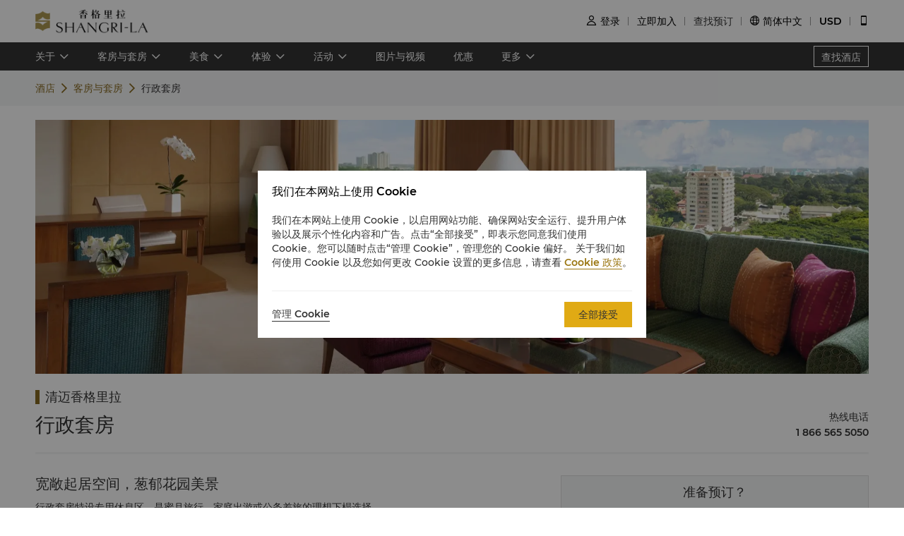

--- FILE ---
content_type: text/html
request_url: https://www.shangri-la.com/cn/chiangmai/shangrila/rooms-suites/suites/executive-suite/?image=1
body_size: 27794
content:
<!DOCTYPE html><html lang="zh" dir=ltr><head><meta charset="utf-8"><meta name="viewport" content="width=device-width, initial-scale=1"><title>奢华酒店及度假酒店 | 香格里拉酒店集团官网</title><meta name="description" content="香格里拉集团旗下拥有多家奢华酒店及度假酒店，遍布于世界各大城市及度假胜地。酒店提供优质服务、豪华设施及美馔佳酿，为宾客打造难忘的下榻体验。"><meta name="keywords" content=""><meta http-equiv="X-UA-Compatible" content="IE=edge,chrome=1"><meta content="telephone=no" name="format-detection"><link rel=canonical href=https://www.shangri-la.com/cn/chiangmai/shangrila/rooms-suites/suites/executive-suite/><link rel="icon" type="image/x-icon" href="//s.shangri-la.com/sl-fe-public/imgs/favicon/favicon_shangrila2021.ico"><script>if (typeof wa === 'undefined') {var wa = {} }</script><script>wa = {};
</script><link rel="preload" href="//s.shangri-la.com/sl-fe-public/fonts/montserrat_bold/montserrat_bold.woff" as="font" crossorigin="anonymous"><link rel="preload" href="//s.shangri-la.com/sl-fe-public/fonts/montserrat_bold/montserrat_bold.woff2" as="font" crossorigin="anonymous"><link rel="preload" href="//s.shangri-la.com/sl-fe-public/fonts/montserrat_medium/montserrat_medium.woff" as="font" crossorigin="anonymous"><link rel="preload" href="//s.shangri-la.com/sl-fe-public/fonts/montserrat_medium/montserrat_medium.woff2" as="font" crossorigin="anonymous"><link rel="preload" href="//s.shangri-la.com/sl-fe-public/fonts/montserrat_semibold/montserrat_semibold.woff" as="font" crossorigin="anonymous"><link rel="preload" href="//s.shangri-la.com/sl-fe-public/fonts/montserrat_semibold/montserrat_semibold.woff2" as="font" crossorigin="anonymous"><link rel="preload" href="//s.shangri-la.com/sl-fe-public/css/font_css/font_cn.v1.css" as="style"><link rel="preload" href="//s.shangri-la.com/sl-fe-hotel-prod/css/hotelRoomDetail.3a5a350.css" as="style"><link rel="preload" href="//s.shangri-la.com/sl-fe-hotel-prod/css/datePicker.15160ed.css" as="style"><link rel="preload" href="//s.shangri-la.com/sl-fe-hotel-prod/css/packageStyle.149f7a4.css" as="style"><link rel="preload" href="//s.shangri-la.com/sl-fe-public/js/jquery-3.5.0.min.js" as="script"><link rel="preload" href="//s.shangri-la.com/sl-fe-public/js/jquery-3.5.0.min.js" as="script"><link rel="preload" href="//s.shangri-la.com/sl-fe-hotel-prod/js/manifest.497bf501c24bc6e10571.js" as="script"><link rel="preload" href="//s.shangri-la.com/sl-fe-hotel-prod/js/hotelRoomDetail.f6bdf9fad8eeb3011b87.js" as="script"><link rel="preload" href="//s.shangri-la.com/sl-fe-hotel-prod/js/datePicker.f6d0c16a203766b2dfe3.js" as="script"><link rel="preload" href="//s.shangri-la.com/sl-fe-hotel-prod/js/packageStyle.52503085e6a23a8b3e8b.js" as="script"><link rel="preload" href="//s.shangri-la.com/sl-fe-public/js/performance_log-1.0.1.min.js" as="script"><link rel="preload" href="//s.shangri-la.com/sl-fe-public/js/consent_mode-0.0.13.js" as="script"><link rel="preload" href="//s.shangri-la.com/sl-fe-public/js/entry_tracking-0.0.1.js" as="script"><link href="//s.shangri-la.com/sl-fe-public/css/font_css/font_cn.v1.css" rel="stylesheet"><link href="//s.shangri-la.com/sl-fe-hotel-prod/css/hotelRoomDetail.3a5a350.css" rel="stylesheet"><link href="//s.shangri-la.com/sl-fe-hotel-prod/css/datePicker.15160ed.css" rel="stylesheet"><link href="//s.shangri-la.com/sl-fe-hotel-prod/css/packageStyle.149f7a4.css" rel="stylesheet"><script type="text/javascript">var pageName = 'hotels:hotelRoomDetail';</script><script type='text/javascript'>(function(g,b,d,f){(function(a,c,d){if(a){var e=b.createElement("style");e.id=c;e.innerHTML=d;a.appendChild(e)}})(b.getElementsByTagName("head")[0],"at-body-style",d);setTimeout(function(){var a=b.getElementsByTagName("head")[0];if(a){var c=b.getElementById("at-body-style");c&&a.removeChild(c)}},f)})(window,document,"#heroimage {opacity: 0 !important}",8E3);</script><script type='text/javascript'>wa = {"PageName":"Chiang Mai:SLCM:Hotel Room Detail Page:suite:行政套房","SiteSection1":"Hotel","SiteSection2":"Hotel Rooms","Language":"cn","HotelCode":"SLCM","HotelBrand":"SHANGRILA","SiteVersion":"New Site"}; var s_account='shgshg-web-global'; if(!wa.SiteVersion) { wa.SiteVersion="New Site"; }</script><script type='text/javascript' src='//assets.adobedtm.com/launch-EN9ded5877c20d4d8bb761a8fc0d80aef9.min.js' async></script><meta http-equiv="x-dns-prefetch-control" content="on"><link rel="dns-prefetch" href="//s.shangri-la.com/"><link rel="dns-prefetch" href="//assets.adobedtm.com"><link rel="dns-prefetch" href="//www.googletagmanager.com"><link rel="dns-prefetch" href="//www.google-analytics.com"><link rel="dns-prefetch" href="//www.google.com"><link rel="dns-prefetch" href="//www.tamgrt.com"><link rel="dns-prefetch" href="//shangri-la.sc.omtrdc.net"><link rel="dns-prefetch" href="//fast.shangri-lainternational.demdex.net"><link rel="dns-prefetch" href="//www.googleadservices.com"><link rel="dns-prefetch" href="//googleads.g.doubleclick.net"><link rel="dns-prefetch" href="//connect.facebook.net"><link rel="dns-prefetch" href="//www.facebook.com"><link rel="dns-prefetch" href="//www.tripadvisor.com"><link rel="dns-prefetch" href="//4378683.fls.doubleclick.net"><link rel="dns-prefetch" href="//tag.yieldoptimizer.com"></head><body class="text-regular shangrila cn"><script>(function(w,d,s,l,i){w[l]=w[l]||[];w[l].push({'gtm.start':new Date().getTime(),event:'gtm.js'});var f=d.getElementsByTagName(s)[0],j=d.createElement(s),dl=l!='dataLayer'?'&l='+l:'';j.async=true;j.src='https://www.googletagmanager.com/gtm.js?id='+i+dl;f.parentNode.insertBefore(j,f);})(window,document,'script','dataLayer','GTM-59KZD4');</script><noscript><iframe src="https://www.googletagmanager.com/ns.html?id=GTM-59KZD4" height="0" width="0" style="display:none;visibility:hidden"></iframe></noscript><div class="g-page-main-container"><div><header class="m-header text-medium" id="js-header"></header></div><div class="nav-wrapper"><nav id="js-nav-con"><div class="nav-list"><ul class="nav-wrap"><li class="nav-item mult-link"><a class="sub-nav text-medium mult-link" href="javascript:;">关于</a><div class="nav-content sl-card-shadow"><div class="content-wrap"><div class="content-item"><h3 class="title-bold">关于酒店</h3><ul><li><a class="adobe-link" href="/cn/chiangmai/shangrila/about/" target="_self" data-track-button-name="Click_hotel_navigation_about_overview">概况</a></li><li><a class="adobe-link" href="/cn/chiangmai/shangrila/about/local-guide/" target="_self" data-track-button-name="Click_hotel_navigation_about_explorer">游览清迈</a></li><li><a class="adobe-link" href="/cn/chiangmai/shangrila/about/services-facilities/" target="_self" data-track-button-name="Click_hotel_navigation_about_services-facilities">服务与设施</a></li><li><a class="adobe-link" href="/cn/chiangmai/shangrila/about/map-directions/" target="_self" data-track-button-name="Click_hotel_navigation_about_map-directions">地图与交通</a></li><li><a class="adobe-link" href="/cn/chiangmai/shangrila/about/awards/" target="_self" data-track-button-name="Click_hotel_navigation_about_awards">荣誉奖项</a></li><li><a class="adobe-link" href="/cn/chiangmai/shangrila/about/local-guide/" target="_self" data-track-button-name="Click_hotel_navigation_about_explorer">目的地资讯</a></li><li><a class="adobe-link" href="/cn/chiangmai/shangrila/about/corporate-social-responsibility/" target="_self" data-track-button-name="Click_hotel_navigation_about_CSR">可持续发展承诺</a></li></ul></div></div></div></li><li class="nav-item mult-link"><a class="sub-nav text-medium mult-link" href="javascript:;">客房与套房</a><div class="nav-content sl-card-shadow"><div class="content-wrap"><div class="content-item"><h3 class="title-bold">客房</h3><ul><li><a class="adobe-link" href="/cn/chiangmai/shangrila/rooms-suites/rooms/deluxe-room/" target="_self">豪华房</a></li><li><a class="adobe-link" href="/cn/chiangmai/shangrila/rooms-suites/rooms/deluxe-pool-view-room/" target="_self">豪华池景房</a></li><li><a class="adobe-link" href="/cn/chiangmai/shangrila/rooms-suites/rooms/deluxe-terrace-room/" target="_self">豪华露台客房</a></li><li><a class="adobe-link" href="/cn/chiangmai/shangrila/rooms-suites/rooms/premier-room/" target="_self">超豪华房</a></li></ul></div><div class="content-item"><h3 class="title-bold">豪华阁</h3><ul><li><a class="adobe-link" href="/cn/chiangmai/shangrila/rooms-suites/horizon-club/horizon-club-deluxe/" target="_self">豪华阁豪华客房</a></li><li><a class="adobe-link" href="/cn/chiangmai/shangrila/rooms-suites/horizon-club/horizon-club-premier/" target="_self">豪华阁超豪华客房</a></li></ul></div><div class="content-item"><h3 class="title-bold">套房</h3><ul><li><a class="adobe-link" href="/cn/chiangmai/shangrila/rooms-suites/suites/executive-suite/" target="_self">行政套房</a></li><li><a class="adobe-link" href="/cn/chiangmai/shangrila/rooms-suites/suites/aranda-suite/" target="_self">Aranda套房</a></li><li><a class="adobe-link" href="/cn/chiangmai/shangrila/rooms-suites/suites/lotus-suite/" target="_self">莲花阁套房</a></li><li><a class="adobe-link" href="/cn/chiangmai/shangrila/rooms-suites/suites/presidential-suite/" target="_self">总统套房</a></li></ul></div><div class="content-item"><h3 class="title-bold">连通客房</h3><ul><li><a class="adobe-link" href="/cn/chiangmai/shangrila/rooms-suites/connecting/two-deluxe-pool-view-rooms-inter-connecting/" target="_self">两间豪华池景客房相互连通</a></li><li><a class="adobe-link" href="/cn/chiangmai/shangrila/rooms-suites/connecting/two-deluxe-rooms-inter-connecting/" target="_self">两间豪华客房相互连通</a></li></ul></div></div><div class="room-overview"><a href="/cn/chiangmai/shangrila/rooms-suites/" target="_self"> 客房与套房概览</a></div></div></li><li class="nav-item mult-link"><a class="sub-nav text-medium mult-link" href="javascript:;">美食</a><div class="nav-content sl-card-shadow"><div class="content-wrap"><div class="content-item"><h3 class="title-bold">餐厅</h3><ul><li><a class="adobe-link" href="/cn/chiangmai/shangrila/dining/restaurants/kad-kafe/" target="_self">KAD KAFÉ咖啡厅</a></li><li><a class="adobe-link" href="/cn/chiangmai/shangrila/dining/restaurants/china-kitchen/" target="_self">中国厨房</a></li></ul></div><div class="content-item"><h3 class="title-bold">酒廊及酒吧</h3><ul><li><a class="adobe-link" href="/cn/chiangmai/shangrila/dining/bars-lounges/pool-bar/" target="_self">德哈拉池畔吧</a></li><li><a class="adobe-link" href="/cn/chiangmai/shangrila/dining/bars-lounges/the-lobby-lounge/" target="_self">大堂酒廊</a></li></ul></div></div><div class="room-overview"><a href="/cn/chiangmai/shangrila/dining/" target="_self"> 餐饮概览</a></div></div></li><li class="nav-item mult-link"><a class="sub-nav text-medium mult-link" href="javascript:;">体验</a><div class="nav-content sl-card-shadow"><div class="content-wrap"><div class="content-item"><h3 class="title-bold">为孩子们</h3><ul><li><a class="adobe-link" href="/cn/chiangmai/shangrila/for-kids/" target="_self">查看更多</a></li></ul></div><div class="content-item"><h3 class="title-bold">健康与休闲</h3><ul><li><a class="adobe-link" href="/cn/chiangmai/shangrila/health-leisure/" target="_self">概况</a></li><li><a class="adobe-link" href="/cn/chiangmai/shangrila/health-leisure/chi-the-spa/" target="_self">香格里拉Chi水疗</a></li><li><a class="adobe-link" href="/cn/chiangmai/shangrila/health-leisure/health-club/" target="_self">健身俱乐部</a></li></ul></div></div></div></li><li class="nav-item mult-link"><a class="sub-nav text-medium mult-link" href="javascript:;">活动</a><div class="nav-content sl-card-shadow"><div class="content-wrap"><div class="content-item"><h3 class="title-bold">会议与会议活动</h3><ul><li><a class="adobe-link" href="/cn/chiangmai/shangrila/meetings-events/" target="_self">概况</a></li><li><a class="adobe-link" href="/cn/chiangmai/shangrila/meetings-events/experience-it/" target="_self">尊享会议体验及更多礼遇</a></li><li><a class="adobe-link" href="/cn/chiangmai/shangrila/meetings-events/themed-events/" target="_self">独特目的地活动体验</a></li><li><a class="adobe-link" href="/cn/chiangmai/shangrila/meetings-events/outside-catering/" target="_self">独特目的地活动体验</a></li><li><a class="adobe-link" href="/cn/corporate/meetings-events/request-for-proposal/?hotelCode=SLCM&amp;hotel=清迈香格里拉" target="_self">索取建议书</a></li><li><a class="adobe-link" href="/cn/corporate/meetings-events/find-a-venue?hotelCode=SLCM&amp;hotel=清迈香格里拉" target="_self">在线预订会议室</a></li><li><a class="adobe-link" href="/cn/chiangmai/shangrila/meetings-events/event-spaces/" target="_self">活动场地</a></li></ul></div><div class="content-item"><h3 class="title-bold">婚礼和庆典</h3><ul><li><a class="adobe-link" href="/cn/chiangmai/shangrila/weddings-celebrations/" target="_self">概况</a></li><li><a class="adobe-link" href="/cn/chiangmai/shangrila/weddings-celebrations/weddings-by-shangri-la/" target="_self">在香格里拉举办婚礼</a></li><li><a class="adobe-link" href="/cn/chiangmai/shangrila/weddings-celebrations/wedding-packages/" target="_self">婚宴包价</a></li><li><a class="adobe-link" href="/cn/corporate/weddings-celebrations/request-for-proposal/?hotelCode=SLCM&amp;hotel=清迈香格里拉" target="_self">索取建议书</a></li><li><a class="adobe-link" href="/cn/chiangmai/shangrila/weddings-celebrations/event-spaces/" target="_self">活动场地</a></li></ul></div></div></div></li><li class="nav-item"><a class="sub-nav text-medium" href="/cn/chiangmai/shangrila/photos-videos/" target="_self">图片与视频</a><div class="nav-content sl-card-shadow"><div class="content-wrap"></div></div></li><li class="nav-item"><a class="sub-nav text-medium" href="/cn/chiangmai/shangrila/offers/" target="_self">优惠</a><div class="nav-content sl-card-shadow"><div class="content-wrap"></div></div></li><li class="nav-item mult-link"><a class="sub-nav text-medium mult-link" href="javascript:;">更多</a><div class="nav-content sl-card-shadow"><div class="content-wrap"><div class="content-item"><h3 class="title-bold">Shangri-La Boutique</h3><ul><li><a class="adobe-link" href="https://boutique.shangri-la.com/index.php?region=thcm" target="_self">了解更多</a></li></ul></div><div class="content-item"><h3 class="title-bold">Privacy Policy on CCTV Use</h3><ul><li><a class="adobe-link" href="https://www.shangri-la.com/en/landing/privacy-policy-on-cctv-use/?cid=SLCM_HOMEPAGE_TOP_NAVIGATIONBAR_TACTICAL-HOTEL_PRIVACYPOLICYONCCTVUSE_EN-NA-LearnMore" target="_self">了解更多</a></li></ul></div></div></div></li></ul><a class="hotel-link text-medium js-buy-now" href="/cn/find-a-hotel/">查找酒店</a></div></nav></div><div><div class="crumbs-item"><div class="crumbs"><span><a href="/cn/chiangmai/shangrila/">酒店</a></span><span><a href="/cn/chiangmai/shangrila/rooms-suites/">客房与套房</a></span><span>行政套房</span></div></div></div><div class="sl_fetch_err sl-hide"><div class="retry-field   "><div class="text">非常遗憾，我们遇到了一些技术问题。请稍后重试。</div><a class="retry-btn js-retry-btn" href="javascript:;" target="_self">重试</a></div></div><div class="sl-section sl-hide"><div id="js-banner"><div class="sl-banner"><div class="swiper-container has-data rooms-banner"><div class="swiper-wrapper"><div class="swiper-slide" data-index="0"><div class="background-img" style="background-image:url(&quot;https://sitecore-cd-imgr.shangri-la.com/MediaFiles/2/3/C/{23C0B2D3-CAE8-4F55-90D5-8D2DBB1A4CD8}SLCM_Executive Suite.jpg&quot;);"></div></div><div class="swiper-slide" data-index="1"><div class="background-img swiper-lazy" data-background="https://sitecore-cd-imgr.shangri-la.com/MediaFiles/0/7/9/{07975AD3-877C-42B0-BDDC-DC057BD58F7A}SLCM_Executive Suite_1920 x 940 (2).jpg">  </div></div><div class="swiper-slide" data-index="2"><div class="background-img swiper-lazy" data-background="https://sitecore-cd-imgr.shangri-la.com/MediaFiles/3/8/B/{38BE16FC-4E3C-4AF2-A421-2F192F9317DB}SLCM_Executive Suite_1920 x 940 (3).jpg">  </div></div><div class="swiper-slide" data-index="3"><div class="background-img swiper-lazy" data-background="https://sitecore-cd-imgr.shangri-la.com/MediaFiles/6/B/6/{6B639FD5-486C-4B02-8997-EC81C1301106}SLCM_Executive Suite_Barthroom_1920 x 940.jpg">  </div></div></div><div class="swiper-button-prev"></div><div class="swiper-button-next"></div><div class="swiper-pagination swiper-pagination-bullets"><div class="swiper-pagination-bullet"></div><div class="swiper-pagination-bullet"></div><div class="swiper-pagination-bullet"></div><div class="swiper-pagination-bullet"></div></div></div></div></div><div class="container content"><div class="list"><h3 class="hotel-name title-regular">清迈香格里拉</h3><div class="room-situation"><div class="room-type title-regular">行政套房</div><div class="room-contact"><div class="room-phone"><p class="country text-medium">热线电话</p><p class="phone text-medium">1 866 565 5050</p></div></div></div><div class="room-content-wrap"> <div class="room-facilities-introduce"><div class="room-introduce"><p class="title title-regular">宽敞起居空间，葱郁花园美景</p><div class="context text-regular"><p>行政套房特设专用休息区，是蜜月旅行、家庭出游或公务差旅的理想下榻选择。</p>

<p><iframe src="https://geckodigital.co/vt/ShangriLaChiangMai/?ss=scene_ExecutiveSuite_LivingRoom" width="100%" height="600px" frameborder="0" class="YourClass"></iframe></p>

<br /><a class="yourCSS" href="https://geckodigital.co/vt/ShangriLaChiangMai/?ss=scene_ExecutiveSuite_LivingRoom">View full 360° VR tour here.</a></div></div><p class="features-title title-bold">特色</p><div class="structure features-structure"><div class="room-amenities-option no-list"><p class="text-regular name">86平方米 / 944平方英尺</p></div><div class="room-amenities-option no-list"><p class="text-regular name">饱览秀美群山或葱郁园景与泳池风光。</p></div><div class="room-amenities-option no-list"><p class="text-regular name">宾客可尽享豪华阁贵宾廊提供的一系列专属礼遇。</p></div><div class="room-amenities-option no-list"><p class="text-regular name">通过电梯或楼梯非常方便地进入豪华阁贵宾廊。</p></div><div class="room-amenities-option no-list"><p class="text-regular name">浴室拥有独立的浴缸和淋浴间。</p></div></div><p class="amenities-title title-bold">设施</p><div class="structure amenitie-structure"><div class="room-amenities-option"><div class="message"><p class="text-medium name">洗浴及个人护理</p></div><ul><li class="option text-regular">香格里拉洗浴用品</li><li class="option text-regular">吹风机</li><li class="option text-regular">多款睡枕供选择（包括防过敏睡枕）</li><li class="option text-regular">独立淋浴间</li></ul></div><div class="room-amenities-option"><div class="message"><p class="text-medium name">影音娱乐</p></div><ul><li class="option text-regular">免费有线及无线上网</li><li class="option text-regular">DVD播放机</li></ul></div><div class="room-amenities-option"><div class="message"><p class="text-medium name">办公设备及文具</p></div><ul><li class="option text-regular">全尺寸行政办公桌</li><li class="option text-regular">国际直拨长途电话</li><li class="option text-regular">语音留言信箱</li><li class="option text-regular">电子保险箱</li></ul></div><div class="room-amenities-option"><div class="message"><p class="text-medium name">饮品小食</p></div><ul><li class="option text-regular">咖啡/茶冲煮器皿</li><li class="option text-regular">迷你吧</li></ul></div></div><p class="meal-title title-bold">酒店入住宾客适用于儿童餐饮计划。</p><div class="room-amenities-option baby text-regular"><p>以下儿童餐饮计划适用于所有贵宾金环会会员。</p><br/><p>六岁及以下儿童与住店会员同行在餐厅内用餐，可免费享用全日制餐厅的自助餐，而无需额外付费。该优惠仅适用于住店会员，且每间客房至多两名儿童。超过两名以上的6岁及以下儿童，以及所有6岁以上至12岁以下的儿童，均可享受自助餐成人半价优惠。</p><br/><p>住店或人也可于入住或光顾期间随时加入贵宾金环会，以享受此优惠。</p></div></div><div class="room-detail"><div class="m-hotel-search-panel-wrapper text-regular" id="js-search-wrapper"><div class="search-panel-title title-regular">准备预订？</div><div class="search-panel-con"><div class="filter-item hotel-input-con sl-hide adobe-link" id="js-hotel-input-con" data-track-location-id="body" data-track-filter-option="offer-availability:city" data-track-events="event101" data-track-param="filter"><label class="title-bold">目的地</label><div class="input-wrapper"><input class="text-input js-hotel-input" type="text" placeholder="输入酒店、城市或目的地"/><div class="text-input js-hotel-msg error-msg">请输入酒店、城市或目的地</div></div></div><div class="filter-item date-input-con adobe-link" id="js-check-container" data-track-location-id="body" data-track-filter-option="offer-availability:dates" data-track-events="event101" data-track-param="filter"><label class="title-bold">日期</label><div class="input-wrapper" id="js-picker-container"><input class="text-input check-in js-check-in" type="text" readOnly="readOnly"/><span class="cut-off"></span><input class="text-input check-out js-check-out" type="text" readOnly="readOnly"/><span> (</span><span class="check-out-prompt sl-ellipsis-one js-check-out-prompt"></span><span>)</span><div class="date-sign sl-hide"></div></div></div><div class="filter-item room-input-con adobe-link" id="js-room-con" data-track-location-id="body" data-track-filter-option="offer-availability:room-guest-qty" data-track-events="event101" data-track-param="filter"><label class="title-bold">客房</label><div class="room-input-wrapper" id="js-room-input-wrapper"></div></div><div class="filter-item code-input-con adobe-link" id="js-code-con" data-track-location-id="body" data-track-filter-option="offer-availability:special-code" data-track-events="event101" data-track-param="filter"><label class="title-bold">优惠代码</label><div class="input-wrapper"><input class="text-input js-code-input" type="text" placeholder="优惠代码" readOnly="readOnly"/><div class="code-form text-regular sl-poplayer-shadow js-code-layer" style="display: none;"><div class="code-form-con layer-con"><div class="code-form-tit">公司合同价/ 特价（可选）</div><div class="code-form-row"><select class="js-code-select" placeholder="选择代码类型"><option value="">选择代码类型</option><option value="Corporate">企业</option><option value="Group">团体</option><option value="TravelAgency">旅行社</option><option value="Promotion">推广</option><option value="BTP">企业商旅特惠计划</option></select></div><div class="code-form-row"><input class="code-form-input sl-input js-code-value-input" type="text" placeholder="输入代码"/><select class="code-form-select js-special-code-select sl-hide" placeholder="请选择"></select></div></div><div id="js-react-spc-history-wrapper"></div></div></div></div><div class="booking-wrapper"><div class="filter-item text-medium"><a class="booking-btn adobe-link" data-track-location-id="body" data-track-button-name="offer-availability:book-now" id="js-booking-btn">立即预订</a><div class="booking-btn js-booking-loading" style="display: none;"></div></div></div></div></div></div></div></div></div></div><script>var __pageData = {"hotelName":"清迈香格里拉","brand":"shangrila","brandTheme":"shangrila","hotelCode":"SLCM","hotel":"清迈香格里拉","bannerData":[{"imageSourceUrl":"https://sitecore-cd-imgr.shangri-la.com/MediaFiles/2/3/C/{23C0B2D3-CAE8-4F55-90D5-8D2DBB1A4CD8}SLCM_Executive Suite.jpg"},{"imageSourceUrl":"https://sitecore-cd-imgr.shangri-la.com/MediaFiles/0/7/9/{07975AD3-877C-42B0-BDDC-DC057BD58F7A}SLCM_Executive Suite_1920 x 940 (2).jpg"},{"imageSourceUrl":"https://sitecore-cd-imgr.shangri-la.com/MediaFiles/3/8/B/{38BE16FC-4E3C-4AF2-A421-2F192F9317DB}SLCM_Executive Suite_1920 x 940 (3).jpg"},{"imageSourceUrl":"https://sitecore-cd-imgr.shangri-la.com/MediaFiles/6/B/6/{6B639FD5-486C-4B02-8997-EC81C1301106}SLCM_Executive Suite_Barthroom_1920 x 940.jpg"}],"city":"清迈","cityEn":"Chiang Mai","country":"泰国","bookable":true,"minRoomDay":0,"fetchError":false,"roomCode":"VE","languageList":["English","Chinese","Japanese","Korean"],"maxOccupancy":4,"maxAdults":3,"maxChildren":2,"headerComponentConfig":{"languageList":[{"key":"English","name":"English"},{"key":"Chinese","name":"简体中文"},{"key":"Japanese","name":"日本語"},{"key":"Korean","name":"한국어"}],"excludeLanguage":[],"headerData":{"header":{"__typename":"GlobalHeader","id":"7404A56B4EFA4B1888BDB96D301DE3C3","logoImage":{"__typename":"ImageField","src":"https://sitecore-cd.shangri-la.com/-/media/Shangri-La/header_footer/Global_SLCHeaderLogo_CN.png"},"logoImageWhite":{"__typename":"ImageField","src":"https://sitecore-cd.shangri-la.com/-/media/Shangri-La/header_footer/Global_SLCHeaderLogo_White_CN.png"},"logoUrl":{"__typename":"TextField","value":"https://www.shangri-la.com/cn/"},"loginText":{"__typename":"TextField","value":"登录"},"joinNowText":{"__typename":"TextField","value":"立即加入"},"findReservations":{"__typename":"TextField","value":"查找预订"},"myReservations":{"__typename":"TextField","value":"我的预订"},"myVouchers":{"__typename":"TextField","value":"卡券"},"myAccount":{"__typename":"TextField","value":"账户中心"},"points":{"__typename":"TextField","value":"积分"},"gcTier":{"__typename":"MultilistField","targetItems":[{"__typename":"GCTier","tierAlias":{"__typename":"TextField","value":"黄金"},"tierName":{"__typename":"TextField","value":"gold"},"tierCard":{"__typename":"ImageField","src":"https://sitecore-cd.shangri-la.com/-/media/Shangri-La/golden-circle/tiers/Gold.png"}},{"__typename":"GCTier","tierAlias":{"__typename":"TextField","value":"翡翠"},"tierName":{"__typename":"TextField","value":"jade"},"tierCard":{"__typename":"ImageField","src":"https://sitecore-cd.shangri-la.com/-/media/Shangri-La/golden-circle/tiers/Jade.png"}},{"__typename":"GCTier","tierAlias":{"__typename":"TextField","value":"钻石"},"tierName":{"__typename":"TextField","value":"diamond"},"tierCard":{"__typename":"ImageField","src":"https://sitecore-cd.shangri-la.com/-/media/Shangri-La/golden-circle/tiers/Diamond.png"}}]},"languageList":{"__typename":"MultilistField","targetItems":[{"__typename":"LanguageModule","value":{"__typename":"TextField","value":"English"},"languageName":{"__typename":"TextField","value":"English"}},{"__typename":"LanguageModule","value":{"__typename":"TextField","value":"Chinese"},"languageName":{"__typename":"TextField","value":"简体中文"}},{"__typename":"LanguageModule","value":{"__typename":"TextField","value":"Japanese"},"languageName":{"__typename":"TextField","value":"日本語"}}]},"currencyList":{"__typename":"MultilistField","targetItems":[{"__typename":"Currency","currencyCode":{"__typename":"TextField","value":"CNY"},"currencyName":{"__typename":"TextField","value":"人民币"}},{"__typename":"Currency","currencyCode":{"__typename":"TextField","value":"USD"},"currencyName":{"__typename":"TextField","value":"美元"}},{"__typename":"Currency","currencyCode":{"__typename":"TextField","value":"GBP"},"currencyName":{"__typename":"TextField","value":"英镑"}},{"__typename":"Currency","currencyCode":{"__typename":"TextField","value":"SGD"},"currencyName":{"__typename":"TextField","value":"新加坡元"}},{"__typename":"Currency","currencyCode":{"__typename":"TextField","value":"HKD"},"currencyName":{"__typename":"TextField","value":"港币"}},{"__typename":"Currency","currencyCode":{"__typename":"TextField","value":"AED"},"currencyName":{"__typename":"TextField","value":"阿联酋迪拉姆"}},{"__typename":"Currency","currencyCode":{"__typename":"TextField","value":"AUD"},"currencyName":{"__typename":"TextField","value":"澳大利亚元"}},{"__typename":"Currency","currencyCode":{"__typename":"TextField","value":"BND"},"currencyName":{"__typename":"TextField","value":"文莱元"}},{"__typename":"Currency","currencyCode":{"__typename":"TextField","value":"BRL"},"currencyName":{"__typename":"TextField","value":"巴西雷亚尔"}},{"__typename":"Currency","currencyCode":{"__typename":"TextField","value":"CAD"},"currencyName":{"__typename":"TextField","value":"加元"}},{"__typename":"Currency","currencyCode":{"__typename":"TextField","value":"CHF"},"currencyName":{"__typename":"TextField","value":"瑞士法郎"}},{"__typename":"Currency","currencyCode":{"__typename":"TextField","value":"DKK"},"currencyName":{"__typename":"TextField","value":"丹麦克朗"}},{"__typename":"Currency","currencyCode":{"__typename":"TextField","value":"EUR"},"currencyName":{"__typename":"TextField","value":"欧元"}},{"__typename":"Currency","currencyCode":{"__typename":"TextField","value":"FJD"},"currencyName":{"__typename":"TextField","value":"斐济元"}},{"__typename":"Currency","currencyCode":{"__typename":"TextField","value":"IDR"},"currencyName":{"__typename":"TextField","value":"印度尼西亚盾"}},{"__typename":"Currency","currencyCode":{"__typename":"TextField","value":"INR"},"currencyName":{"__typename":"TextField","value":"卢比"}},{"__typename":"Currency","currencyCode":{"__typename":"TextField","value":"JPY"},"currencyName":{"__typename":"TextField","value":"日元"}},{"__typename":"Currency","currencyCode":{"__typename":"TextField","value":"KRW"},"currencyName":{"__typename":"TextField","value":"韩元"}},{"__typename":"Currency","currencyCode":{"__typename":"TextField","value":"LKR"},"currencyName":{"__typename":"TextField","value":"斯里兰卡卢比"}},{"__typename":"Currency","currencyCode":{"__typename":"TextField","value":"MMK"},"currencyName":{"__typename":"TextField","value":"缅元"}},{"__typename":"Currency","currencyCode":{"__typename":"TextField","value":"MNT"},"currencyName":{"__typename":"TextField","value":"蒙古图格里克"}},{"__typename":"Currency","currencyCode":{"__typename":"TextField","value":"MYR"},"currencyName":{"__typename":"TextField","value":"马来西亚林吉特"}},{"__typename":"Currency","currencyCode":{"__typename":"TextField","value":"NOK"},"currencyName":{"__typename":"TextField","value":"挪威克朗"}},{"__typename":"Currency","currencyCode":{"__typename":"TextField","value":"NTD"},"currencyName":{"__typename":"TextField","value":"新台币"}},{"__typename":"Currency","currencyCode":{"__typename":"TextField","value":"NZD"},"currencyName":{"__typename":"TextField","value":"新西兰元"}},{"__typename":"Currency","currencyCode":{"__typename":"TextField","value":"OMR"},"currencyName":{"__typename":"TextField","value":"阿曼里亚尔"}},{"__typename":"Currency","currencyCode":{"__typename":"TextField","value":"PHP"},"currencyName":{"__typename":"TextField","value":"菲律宾比索"}},{"__typename":"Currency","currencyCode":{"__typename":"TextField","value":"PKR"},"currencyName":{"__typename":"TextField","value":"巴基斯坦卢比"}},{"__typename":"Currency","currencyCode":{"__typename":"TextField","value":"QAR"},"currencyName":{"__typename":"TextField","value":"卡塔尔里亚尔"}},{"__typename":"Currency","currencyCode":{"__typename":"TextField","value":"RUB"},"currencyName":{"__typename":"TextField","value":"俄罗斯卢布"}},{"__typename":"Currency","currencyCode":{"__typename":"TextField","value":"SAR"},"currencyName":{"__typename":"TextField","value":"沙特里亚尔"}},{"__typename":"Currency","currencyCode":{"__typename":"TextField","value":"SCR"},"currencyName":{"__typename":"TextField","value":"塞舌尔卢比"}},{"__typename":"Currency","currencyCode":{"__typename":"TextField","value":"SEK"},"currencyName":{"__typename":"TextField","value":"瑞典克朗"}},{"__typename":"Currency","currencyCode":{"__typename":"TextField","value":"THB"},"currencyName":{"__typename":"TextField","value":"泰铢"}},{"__typename":"Currency","currencyCode":{"__typename":"TextField","value":"TRY"},"currencyName":{"__typename":"TextField","value":"土耳其里拉"}},{"__typename":"Currency","currencyCode":{"__typename":"TextField","value":"ZAR"},"currencyName":{"__typename":"TextField","value":"兰特"}}]},"profileCard":{"__typename":"LookupField","targetItem":{"__typename":"ProfileCard_23cfe45de1e04eabac2ec61167d54fd9","welcomeBack":{"__typename":"TextField","value":"欢迎回来"},"pointBalance":{"__typename":"TextField","value":"香格里拉会积分账户余额"},"staysTo":{"__typename":"TextField","value":"{0}会籍所需入住次数"},"nightsTo":{"__typename":"TextField","value":"{0}会籍所需间夜数"},"tierPointsTo":{"__typename":"TextField","value":"{0}会籍所需等级积分"},"signOut":{"__typename":"TextField","value":"退出"},"diamondTip":{"__typename":"TextField","value":"感谢您的信任与支持！"},"profileCardLink":{"__typename":"MultilistField","targetItems":[{"__typename":"NavigationLink","adobeTrack":{"__typename":"TextField","editable":"dashboard"},"name":"Dashboard Link","linkNavigation":{"__typename":"LinkField","target":"","text":"个人中心","url":"https://www.shangri-la.com/cn/corporate/golden-circle/online-services/account-summary/","anchor":""}},{"__typename":"NavigationLink","adobeTrack":{"__typename":"TextField","editable":"golden-circle-home"},"name":"GC Homepage Link","linkNavigation":{"__typename":"LinkField","target":"","text":"香格里拉会首页","url":"https://www.shangri-la.com/cn/corporate/golden-circle/","anchor":""}}]}}},"reservationCard":{"__typename":"LookupField","targetItem":{"__typename":"MyReservationCard","upcomingReservation":{"__typename":"TextField","value":"即将到来的住宿"},"viewAllReservation":{"__typename":"LinkField","url":"https://www.shangri-la.com/cn/corporate/golden-circle/online-services/reservations-list/","text":"查看全部订单"},"findAReservation":{"__typename":"LinkField","url":"https://www.shangri-la.com/cn/corporate/golden-circle/online-services/reservations-query/","text":"查找预订"},"noReservationCopy":{"__typename":"TextField","editable":"<span style=\"background-color: #ffffff; color: #222222;\"><strong>您目前没有未入住预订。</strong></span>"},"errorReservation":{"__typename":"TextField","value":"非常遗憾，加载您的预订信息失败。"}}},"appDownloads":{"__typename":"LookupField","targetItem":{"__typename":"Downloads","qrCode":{"__typename":"ImageField","src":"https://sitecore-cd.shangri-la.com/-/media/mobile-app/241024_APP_QRCode_top_right.png"},"tipsText":{"__typename":"TextField","value":"在APP中查看"}}},"recommendationsTitle":{"__typename":"TextField","value":"个性化内容推荐"},"openRecommendations":{"__typename":"TextField","value":"开启后将展示个性化推荐内容"}},"profileYearMonth":{"__typename":"DictionaryEntry","id":"8AD9501F39FE5412BC31767433613FA0","phrase":{"__typename":"TextField","value":"{{year}}年{{month}}"}},"profileCheckIn":{"__typename":"DictionaryEntry","id":"BB3925583CFD55929019EDB13205E183","phrase":{"__typename":"TextField","value":"入住日期"}},"profileCheckOut":{"__typename":"DictionaryEntry","id":"53AB861FD9BA5E31B2F22315BFFEE118","phrase":{"__typename":"TextField","value":"退房日期"}},"profileAddress":{"__typename":"DictionaryEntry","id":"1AA7D2B66DB551BE9CBF184BADC2A4AE","phrase":{"__typename":"TextField","value":"地址"}},"profileTel":{"__typename":"DictionaryEntry","id":"64F2B82E87B25E6290DAFDF0E73F51FC","phrase":{"__typename":"TextField","value":"电话"}},"headerRetry":{"__typename":"DictionaryEntry","id":"9CD900C826FD57668D5B4E6DD8AD9114","phrase":{"__typename":"TextField","value":"重试"}},"dialogLoading":{"__typename":"DictionaryEntry","id":"8D82D971DB955D748BE1FB9393C4367E","phrase":{"__typename":"TextField","value":"加载中"}},"headerLanguage":{"__typename":"DictionaryEntry","id":"7662A14F58FE50EAB65740A82E2766C5","phrase":{"__typename":"TextField","value":"语言"}},"headerCurrency":{"__typename":"DictionaryEntry","id":"D10CE398349D5DC887F22E329208F9A9","phrase":{"__typename":"TextField","value":"货币"}},"mainMenu":{"__typename":"DictionaryEntry","id":"FF7FC5DFDD954E1386A28DA39BCF4D6D","phrase":{"__typename":"TextField","value":"主菜单"}},"more":{"__typename":"DictionaryEntry","id":"163C5FC4C2B7402C95827D30C8B88072","phrase":{"__typename":"TextField","value":"更多"}},"dialogYes":{"__typename":"DictionaryEntry","id":"152716C4E7775C1CB14C31553F6D7640","phrase":{"__typename":"TextField","value":"是"}},"dialogNo":{"__typename":"DictionaryEntry","id":"933E3D392D6C5CD8A87139C6496B11E0","phrase":{"__typename":"TextField","value":"否"}},"dialogLogoutConfirm":{"__typename":"DictionaryEntry","id":"299B86E33E584394BA30A878571C84E7","phrase":{"__typename":"TextField","value":"您确定要登出吗？"}}}},"hotelBaseInfo":{"privacyPolicy":"9B0EBD9F-62A9-42E3-A299-676784A488FC","privacyUrl":"/cn/chiangmai/shangrila/privacy-policy/","pressRoom":"/cn/chiangmai/shangrila/press-room/","hotelTerms":"5CEA4E77-3FBA-4FFD-8F76-F462565638BF","termsUrl":"/cn/chiangmai/shangrila/terms-conditions/","languages":["English","Chinese","Japanese","Korean"]},"lang":"cn","cityAlias":"chiangmai","hotelAlias":"shangrila"};</script><div id="sl-footer-root"><div id="sl-footer" class="sl-footer unresponsive" data-reactroot=""><div class="topBlock bgHotel"><div class="content"><div class="sectionList margin25"><div class="linkList" data-index="0"><div class="linkTitle">查找或预订</div><div class="linkMobileTitle"><div class="title">查找或预订</div><span class="icon"><svg width="14" height="14" viewBox="0 0 256 256" xmlns="http://www.w3.org/2000/svg"><defs><style></style></defs><path d="M128.014 200.572L3.838 76.425a13.26 13.26 0 0 1-3.81-10.95c.339-2.907 1.58-5.673 3.81-7.874 2.23-2.23 4.995-3.5 7.902-3.81 3.867-.452 7.93.818 10.922 3.81l105.324 105.323L233.281 57.602c2.145-2.145 4.826-3.415 7.648-3.754 3.952-.536 8.129.706 11.177 3.754 2.906 2.906 4.176 6.773 3.838 10.583a13.136 13.136 0 0 1-3.838 8.24L128.014 200.573z" fill="#ffffff"></path></svg></span></div><div class="linkListContainer"><ul class="ul"><a class="link" href="https://www.shangri-la.com/cn/find-a-hotel/">我们的目的地</a><a class="link" href="https://www.shangri-la.com/cn/corporate/golden-circle/online-services/reservations-query/">查找预订</a><a class="link" href="https://www.shangri-la.com/cn/corporate/meetings-events/">会议与宴会</a><a class="link" href="https://www.shangri-la.com/cn/restaurants-bars/">餐厅与酒吧</a></ul></div></div><div class="linkList" data-index="1"><div class="linkTitle">香格里拉会</div><div class="linkMobileTitle"><div class="title">香格里拉会</div><span class="icon"><svg width="14" height="14" viewBox="0 0 256 256" xmlns="http://www.w3.org/2000/svg"><defs><style></style></defs><path d="M128.014 200.572L3.838 76.425a13.26 13.26 0 0 1-3.81-10.95c.339-2.907 1.58-5.673 3.81-7.874 2.23-2.23 4.995-3.5 7.902-3.81 3.867-.452 7.93.818 10.922 3.81l105.324 105.323L233.281 57.602c2.145-2.145 4.826-3.415 7.648-3.754 3.952-.536 8.129.706 11.177 3.754 2.906 2.906 4.176 6.773 3.838 10.583a13.136 13.136 0 0 1-3.838 8.24L128.014 200.573z" fill="#ffffff"></path></svg></span></div><div class="linkListContainer"><ul class="ul"><a class="link" href="https://www.shangri-la.com/cn/corporate/golden-circle/">会员计划概述</a><a class="link" href="https://www.shangri-la.com/cn/corporate/golden-circle/joingc/">加入香格里拉会</a><a class="link" href="https://www.shangri-la.com/cn/corporate/golden-circle/online-services/account-summary/">我的账户</a><a class="link" href="https://www.shangri-la.com/cn/corporate/golden-circle/faq/enrolment-termination/">常见问题</a><a class="link" href="https://www.shangri-la.com/cn/corporate/golden-circle/contact-us/">联络我们</a></ul></div></div><div class="linkList" data-index="2"><div class="linkTitle">关于香格里拉集团</div><div class="linkMobileTitle"><div class="title">关于香格里拉集团</div><span class="icon"><svg width="14" height="14" viewBox="0 0 256 256" xmlns="http://www.w3.org/2000/svg"><defs><style></style></defs><path d="M128.014 200.572L3.838 76.425a13.26 13.26 0 0 1-3.81-10.95c.339-2.907 1.58-5.673 3.81-7.874 2.23-2.23 4.995-3.5 7.902-3.81 3.867-.452 7.93.818 10.922 3.81l105.324 105.323L233.281 57.602c2.145-2.145 4.826-3.415 7.648-3.754 3.952-.536 8.129.706 11.177 3.754 2.906 2.906 4.176 6.773 3.838 10.583a13.136 13.136 0 0 1-3.838 8.24L128.014 200.573z" fill="#ffffff"></path></svg></span></div><div class="linkListContainer"><ul class="ul"><a class="link" href="https://www.shangri-la.com/cn/group/our-story/">关于我们</a><a class="link" href="https://www.shangri-la.com/cn/brand/">我们的酒店品牌</a><a class="link" href="http://www.shangri-la.com/cn/corporate/shangrila-centre/">香格里拉中心</a><a class="link" href="https://www.shangri-la.com/cn/group/our-businesses/investment-properties">香格里拉公寓</a><a class="link" href="https://www.shangri-la.com/cn/group/contact-us/">联系方式</a></ul></div></div><div class="linkList extra" data-index="2"><div class="linkTitle invisible">关于香格里拉集团</div><div class="linkMobileTitle hidden"><div class="title">关于香格里拉集团</div><span class="icon"><svg width="14" height="14" viewBox="0 0 256 256" xmlns="http://www.w3.org/2000/svg"><defs><style></style></defs><path d="M128.014 200.572L3.838 76.425a13.26 13.26 0 0 1-3.81-10.95c.339-2.907 1.58-5.673 3.81-7.874 2.23-2.23 4.995-3.5 7.902-3.81 3.867-.452 7.93.818 10.922 3.81l105.324 105.323L233.281 57.602c2.145-2.145 4.826-3.415 7.648-3.754 3.952-.536 8.129.706 11.177 3.754 2.906 2.906 4.176 6.773 3.838 10.583a13.136 13.136 0 0 1-3.838 8.24L128.014 200.573z" fill="#ffffff"></path></svg></span></div><div class="linkListContainer"><ul class="ul"><a class="link" href="https://www.shangri-la.com/cn/group/investors/">投资咨询</a><a class="link" href="https://www.shangri-la.com/cn/group/careers/">职业发展</a><a class="link" href="https://www.shangri-la.com/cn/group/our-story/community-and-social-impact">企业社会责任</a><a class="link" href="https://www.shangri-la.com/cn/group/media/">新闻稿</a></ul></div></div></div><div class="secondPart"><div class="downLoadHeader"><span class="downLoadTitle">香格里拉会应用程序</span>  <a href="https://www.shangri-la.com/cn/corporate/shangrilacircle/mobile/">了解更多</a></div><div class="sl-footer-richtext downLoadRichText">住宿、餐饮、购物 随想随享</div><div class="downloadEntry"><img class="qrCode" src="https://sitecore-cd.shangri-la.com/-/media/mobile-app/241024_APP_QRCode_bottom_and_middle.png" width="84" height="84" alt="qrCode"/><div class="downloadMarket"><a class="appStore" href="https://at.umeng.com/91Hn0D" data-track-location-id="footer" data-track-button-name="appestore:apple"><img width="114" height="32" src="https://sitecore-cd.shangri-la.com/-/media/Shangri-La/header_footer/App-Store.png" alt="appStoreImage"/></a><a class="appStore" href="https://at.umeng.com/mmyaeC" data-track-location-id="footer" data-track-button-name="appestore:google"><img width="114" height="32" src="https://sitecore-cd.shangri-la.com/-/media/Shangri-La/header_footer/Google-Play-Icon.png" alt="googleStoreImage"/></a><a class="appStore harmonyOS" data-track-location-id="footer" data-track-button-name="appestore:harmony" href=""><img width="114" height="32" src="https://sitecore-cd.shangri-la.com/-/media/s360_app/footer_HarmonyOS2.png" alt="harmonyOS"/></a></div>  <div class="downloadMarket"><a class="appStore apkDownload" data-track-location-id="footer" data-track-button-name="appestore:apkAndroid" href="https://appdownload.shangri-la.com/shangrila_APK_ANDROID"><img width="114" height="32" src="https://sitecore-cd.shangri-la.com/-/media/Shangri-La/header_footer/footerandroidAPK2x.png" alt="apkAndroidImage"/></a><a class="appStore apkDownload" data-track-location-id="footer" data-track-button-name="appestore:harmony" href=""><img width="114" height="32" src="https://sitecore-cd.shangri-la.com/-/media/s360_app/footer_HarmonyOS2.png" alt="harmonyOS"/></a></div></div><div class="social-wrap"><div class="social"><a class="media" href="https://www.instagram.com/shangrilahotels/"><img class="mediaImg" src="https://sitecore-cd.shangri-la.com/-/media/Shangri-La/header_footer/Instagram.png" alt="mediaIcon0"/></a><a class="media" href="https://www.facebook.com/shangrila"><img class="mediaImg" src="https://sitecore-cd.shangri-la.com/-/media/Shangri-La/header_footer/Facebook.png" alt="mediaIcon1"/></a><span class="media hasPopup"><img class="mediaImg" src="https://sitecore-cd.shangri-la.com/-/media/Shangri-La/header_footer/WeChat.png" alt="mediaIcon2"/><div class="sl-footer-wechat-popover"><div class="wechatPopup"><div class="wechatPopupText"><span class="wechatPopupTitle">全新礼遇尽情探索 </span><div class="sl-footer-richtext wechatPopupCont">扫码关注香格里拉会微信</div></div><div class="wechatPopupPic"><img src="https://sitecore-cd.shangri-la.com/-/media/Shangri-La/header_footer/221114_wechat_qr_foooter.jpg" alt="" width="100%" height="100%"/></div></div></div></span><a class="media" href="https://weibo.com/shangrila"><img class="mediaImg" src="https://sitecore-cd.shangri-la.com/-/media/Shangri-La/header_footer/Weibo.png" alt="mediaIcon3"/></a></div></div></div></div></div><div class="brandLogoContainer"><div type="normal" class="brandLogo"><div class="logo"><img src="https://sitecore-cd.shangri-la.com/-/media/Shangri-La/header_footer/251023/SLC_CN.png" alt="Brand logo 1" class="logoImg"/></div><div class="logo"><img src="https://sitecore-cd.shangri-la.com/-/media/Shangri-La/header_footer/251023/Shangri-La_SC.png" alt="Brand logo 2" class="logoImg"/></div><div class="logo"><img src="https://sitecore-cd.shangri-la.com/-/media/Shangri-La/header_footer/251023/Signatures_Stacked_SC.png" alt="Brand logo 3" class="logoImg"/></div><div class="logo"><img src="https://sitecore-cd.shangri-la.com/-/media/Shangri-La/header_footer/251023/Kerry_CN.png" alt="Brand logo 4" class="logoImg"/></div><div class="logo"><img src="https://sitecore-cd.shangri-la.com/-/media/Shangri-La/header_footer/251023/JEN_CN.png" alt="Brand logo 5" class="logoImg"/></div><div class="logo"><img src="https://sitecore-cd.shangri-la.com/-/media/Shangri-La/header_footer/251023/Traders_CN.png" alt="Brand logo 6" class="logoImg"/></div></div></div><div class="bottomLink"><a class="bottomALink" href="/chiangmai/shangrila/privacy-policy/">隐私政策<span class="bottomALinkAfter">|</span></a><a class="bottomALink" href="/chiangmai/shangrila/terms-conditions/">条款与细则<span class="bottomALinkAfter">|</span></a><a class="bottomALink" href="https://www.shangri-la.com/cn/group/safety-and-security">人身与财产安全<span class="bottomALinkAfter">|</span></a><a class="bottomALink" href="https://www.shangri-la.com/cn/landing/supplier-code-of-conduct/">供应商行为守则<span class="bottomALinkAfter">|</span></a><a class="bottomALink" href="https://www.shangri-la.com/cn/landing/cyber-security/">网络安全</a></div><div class="icpLicense"><div class="sl-footer-richtext noUnderline">&copy; 2026 香格里拉饭店管理（上海）有限公司 保留所有权利 <a href="http://beian.miit.gov.cn/" target="_blank">沪ICP备17055189号</a>
<a href="https://beian.mps.gov.cn/#/query/webSearch?code=31011502007570" target="_blank" style="display:inline-block;"><img src="https://s.shangri-la.com/sl-fe-public/imgs/registration/psb-registration.png" style="width:auto; height:20px; margin:0 5px;" />沪公网安备31011502007570</a></div></div></div><script type="application/json" id="__SL_FOOTER_STATE">{"data":{"linksList":[{"title":"查找或预订","lists":[{"name":"我们的目的地","url":"https://www.shangri-la.com/cn/find-a-hotel/","id":"查找或预订_我们的目的地_0_74F8BCE74E654342A00EBE8AF455F048"},{"name":"查找预订","url":"https://www.shangri-la.com/cn/corporate/golden-circle/online-services/reservations-query/","id":"查找或预订_查找预订_1_74F8BCE74E654342A00EBE8AF455F048"},{"name":"会议与宴会","url":"https://www.shangri-la.com/cn/corporate/meetings-events/","id":"查找或预订_会议与宴会_2_74F8BCE74E654342A00EBE8AF455F048"},{"name":"餐厅与酒吧","url":"https://www.shangri-la.com/cn/restaurants-bars/","id":"查找或预订_餐厅与酒吧_3_74F8BCE74E654342A00EBE8AF455F048"}],"id":"查找或预订_0_74F8BCE74E654342A00EBE8AF455F048"},{"title":"香格里拉会","lists":[{"name":"会员计划概述","url":"https://www.shangri-la.com/cn/corporate/golden-circle/","id":"香格里拉会_会员计划概述_0_74F8BCE74E654342A00EBE8AF455F048"},{"name":"加入香格里拉会","url":"https://www.shangri-la.com/cn/corporate/golden-circle/joingc/","id":"香格里拉会_加入香格里拉会_1_74F8BCE74E654342A00EBE8AF455F048"},{"name":"我的账户","url":"https://www.shangri-la.com/cn/corporate/golden-circle/online-services/account-summary/","id":"香格里拉会_我的账户_2_74F8BCE74E654342A00EBE8AF455F048"},{"name":"常见问题","url":"https://www.shangri-la.com/cn/corporate/golden-circle/faq/enrolment-termination/","id":"香格里拉会_常见问题_3_74F8BCE74E654342A00EBE8AF455F048"},{"name":"联络我们","url":"https://www.shangri-la.com/cn/corporate/golden-circle/contact-us/","id":"香格里拉会_联络我们_4_74F8BCE74E654342A00EBE8AF455F048"}],"id":"香格里拉会_1_74F8BCE74E654342A00EBE8AF455F048"},{"title":"关于香格里拉集团","lists":[{"name":"关于我们","url":"https://www.shangri-la.com/cn/group/our-story/","id":"关于香格里拉集团_关于我们_0_74F8BCE74E654342A00EBE8AF455F048"},{"name":"我们的酒店品牌","url":"https://www.shangri-la.com/cn/brand/","id":"关于香格里拉集团_我们的酒店品牌_1_74F8BCE74E654342A00EBE8AF455F048"},{"name":"香格里拉中心","url":"http://www.shangri-la.com/cn/corporate/shangrila-centre/","id":"关于香格里拉集团_香格里拉中心_2_74F8BCE74E654342A00EBE8AF455F048"},{"name":"香格里拉公寓","url":"https://www.shangri-la.com/cn/group/our-businesses/investment-properties","id":"关于香格里拉集团_香格里拉公寓_3_74F8BCE74E654342A00EBE8AF455F048"},{"name":"联系方式","url":"https://www.shangri-la.com/cn/group/contact-us/","id":"关于香格里拉集团_联系方式_4_74F8BCE74E654342A00EBE8AF455F048"},{"name":"投资咨询","url":"https://www.shangri-la.com/cn/group/investors/","id":"关于香格里拉集团_投资咨询_5_74F8BCE74E654342A00EBE8AF455F048"},{"name":"职业发展","url":"https://www.shangri-la.com/cn/group/careers/","id":"关于香格里拉集团_职业发展_6_74F8BCE74E654342A00EBE8AF455F048"},{"name":"企业社会责任","url":"https://www.shangri-la.com/cn/group/our-story/community-and-social-impact","id":"关于香格里拉集团_企业社会责任_7_74F8BCE74E654342A00EBE8AF455F048"},{"name":"新闻稿","url":"https://www.shangri-la.com/cn/group/media/","id":"关于香格里拉集团_新闻稿_8_74F8BCE74E654342A00EBE8AF455F048"}],"id":"关于香格里拉集团_2_74F8BCE74E654342A00EBE8AF455F048"}],"appDownload":{"title":"香格里拉会应用程序","desc":"住宿、餐饮、购物 随想随享","more":"了解更多","moreUrl":"https://www.shangri-la.com/cn/corporate/shangrilacircle/mobile/","appleUrl":"https://at.umeng.com/91Hn0D","appleImgUrl":"https://sitecore-cd.shangri-la.com/-/media/Shangri-La/header_footer/App-Store.png","googleUrl":"https://at.umeng.com/mmyaeC","googleImgUrl":"https://sitecore-cd.shangri-la.com/-/media/Shangri-La/header_footer/Google-Play-Icon.png","androidUrl":"https://appdownload.shangri-la.com/shangrila_APK_ANDROID","androidImgUrl":"https://sitecore-cd.shangri-la.com/-/media/Shangri-La/header_footer/footerandroidAPK2x.png","qrCode":"https://sitecore-cd.shangri-la.com/-/media/mobile-app/241024_APP_QRCode_bottom_and_middle.png","harmonyAndroidUrl":"https://url.cloud.huawei.com/tENCVunpYc","harmonyNextUrl":"https://appgallery.huawei.com/app/detail?id=com.shangrila.harmonyphone","harmonyIconUrl":"https://sitecore-cd.shangri-la.com/-/media/s360_app/footer_HarmonyOS2.png"},"socialList":[{"iconSrc":"https://sitecore-cd.shangri-la.com/-/media/Shangri-La/header_footer/Instagram.png","linkHref":"https://www.instagram.com/shangrilahotels/","popupQrCode":"","adobeTrack":""},{"iconSrc":"https://sitecore-cd.shangri-la.com/-/media/Shangri-La/header_footer/Facebook.png","linkHref":"https://www.facebook.com/shangrila","popupQrCode":"","adobeTrack":""},{"iconSrc":"https://sitecore-cd.shangri-la.com/-/media/Shangri-La/header_footer/WeChat.png","linkHref":"","popupTitle":"全新礼遇尽情探索 ","popupDesc":"扫码关注香格里拉会微信","popupQrCode":"https://sitecore-cd.shangri-la.com/-/media/Shangri-La/header_footer/221114_wechat_qr_foooter.jpg","adobeTrack":""},{"iconSrc":"https://sitecore-cd.shangri-la.com/-/media/Shangri-La/header_footer/Weibo.png","linkHref":"https://weibo.com/shangrila","popupQrCode":"","adobeTrack":""}],"logosGroup":["https://sitecore-cd.shangri-la.com/-/media/Shangri-La/header_footer/251023/SLC_CN.png","https://sitecore-cd.shangri-la.com/-/media/Shangri-La/header_footer/251023/Shangri-La_SC.png","https://sitecore-cd.shangri-la.com/-/media/Shangri-La/header_footer/251023/Signatures_Stacked_SC.png","https://sitecore-cd.shangri-la.com/-/media/Shangri-La/header_footer/251023/Kerry_CN.png","https://sitecore-cd.shangri-la.com/-/media/Shangri-La/header_footer/251023/JEN_CN.png","https://sitecore-cd.shangri-la.com/-/media/Shangri-La/header_footer/251023/Traders_CN.png"],"statementList":[{"text":"隐私政策","url":"/chiangmai/shangrila/privacy-policy/","key":"Privacy Policy_0"},{"text":"条款与细则","url":"/chiangmai/shangrila/terms-conditions/","key":"Terms Conditions_1"},{"text":"人身与财产安全","url":"https://www.shangri-la.com/cn/group/safety-and-security","key":"Safety Security_2"},{"text":"供应商行为守则","url":"https://www.shangri-la.com/cn/landing/supplier-code-of-conduct/","key":"Supplier Code Of Conduct_3"},{"text":"网络安全","url":"https://www.shangri-la.com/cn/landing/cyber-security/","key":"Cyber Security_4"}],"copyList":["&copy; 2026 香格里拉饭店管理（上海）有限公司 保留所有权利 <a href=\"http://beian.miit.gov.cn/\" target=\"_blank\">沪ICP备17055189号</a>\n<a href=\"https://beian.mps.gov.cn/#/query/webSearch?code=31011502007570\" target=\"_blank\" style=\"display:inline-block;\"><img src=\"https://s.shangri-la.com/sl-fe-public/imgs/registration/psb-registration.png\" style=\"width:auto; height:20px; margin:0 5px;\" />沪公网安备31011502007570</a>"]},"isHotel":true,"isSimple":false,"isUpsell":false,"unresponsive":true}</script></div></div><script>var __runtime_sitecore = {"FAILURE#inziucce":"网络异常，请稍后再试","cancelOrderModal.reasonList":[{"value":"","label":"请选择"},{"value":"Change of travel plans","label":"旅行日期变更"},{"value":"Found a cheaper hotel","label":"预订更低价格酒店"},{"value":"Found a cheaper rate elsewhere for the same hotel","label":"其他预订渠道有更便宜价格（同一家酒店）"},{"value":"No reason","label":"无特别原因"},{"value":"Duplicated booking","label":"重复预订"},{"value":"Airport closed","label":"机场关闭"},{"value":"Natural calamities","label":"自然灾害"}],"emailError.uunuevcnvn":"请输入正确的邮箱","creditcard.MC":"万事达卡","header.slAppDesc":"下载香格里拉会手机应用程序，乐享精彩会员优惠","continueCancelReservationConfirm":"是否继续取消此订单","no.uuxenuezza":"否","pointsWithUnit":"{{points, thousands}} 积分","send.invxcccavc#vvnxuize":"发送","roomUpgradeAwards#iiixcucc":"房型升级","validator.password#exvisizzs":"您的密码需包含至少六个字符，其中必须包括(a - z, A - Z) 英文字母及(0 - 9)数字，即其中至少包含一个数字。","destinationHolder":"请输入酒店、城市或目的地","rateCodePlaceholder#csnzeusa":"输入代码","emailCopied":"电子邮箱地址已复制","gcInfoSummary.qualified":"保级需要多少的文案","phoneChangeType":"通过登录手机号码验证","register.desc":"加入贵宾金环会，享受专属礼遇与奖励。","introduce.uunuiivuiu#zvizixza":"请验证您的登录邮箱或手机号码。","pleaseEnterPassword.uunueasvsn":"请输入密码以验证您的身份","arriveTime.specialRequestDesc.unvazesais":"如您有任何额外要求，请告诉我们。您也可随时在线管理您的预订或联系我们。","guest":"客房与宾客:","oneLineHotelSearch.specialCode.unviiavues":"优惠代码","priceInfo.offerDetails":"优惠详情","networkTips.accountError":"非常遗憾，加载您的个人信息失败。请稍后重试。","nameAllowChinese.unableToRecognize#nszaivuu":"无法识别，请输入英文或拼音。","content.uunuaxsuin":"请点击“发送”获取验证码，验证码将发送至{{account}}.","arrival.comment#nuunnauez":"抵达航班号：","header.browserTip2.unvexxunaz":"推荐使用以下浏览器的最新版本：","header.diamondTip.uuixuenvsc":"感谢您的信任与支持!","hotelSuggest.continueTips.uuinccesss":"继续输入","mfa-guide.skip-reminder#vxieunsv":"跳过（剩余{{skipNumber}}次）","validator.countryRequired.uucvcucvvu#iuccnvsn":"请选择您的国家/地区。","unTranslateLastName#aznzvzan":"无法识别，请重新用英文或拼音填写。","addRoom.cityChildTips.uuixiecaxa":"<br/> 本酒店提供儿童特别餐饮计划。","Travel.Agency":"旅行社","validator.captch.uuiucuxais#unuivais":"请输入正确的验证码","languageTitle":"语言","header.allTrip.uuizceiiin#vzzuaaui":"查看全部订单","more.uuiscuiuae#nzaucueis":"更多","destination.unuuvuvcis":"目的地","header.signOut.uuzasvuzcz#axniuecza":"退出","country.uueszexavi#esinzsxn":"国家 / 地区","expiryEarlierCurrent#cizcuivc":"信用卡有效日期早于当前月份。","loading.uuxnvzscxs":"加载中","arriveTime.specialRequestTitle#eiznnvzu":"特别要求","footer.license.name.unvcvaivxs":"沪ICP备17055189号","voucher.status.type.upcoming#naxeuunc":"待入住预订","mfa.changeEmail.desc":"请输入您的新登录邮箱，并点击“发送”获取验证码。","mfa.verifyEmail.tips":"[\"请查看垃圾邮件文件夹。\",\"点击\"重新发送\"获取新的验证码。\"]","more.uuiscuiuae":"更多","progress.normal":["选择酒店","查找客房","填写信息","担保或支付"],"mfa.phone.desc":"请点击\"发送\"获取验证码，验证码将发送至{{_encodedStr_}}。","select.room.filter.tax.model.include.name":"含税及服务费","arriveTime.specialRequestDesc.unvazesais#veanuvvs":"如您有任何额外要求，请告诉我们。您也可随时在线管理您的预订或联系我们。","countryList.errMessage":"未找到与您的搜索匹配的结果。","validator.email.uucsnzasuv#xcicause":"请输入正确电邮地址","header.noTrip.uuizcixcnx":"您目前没有未入住预订。","mobileNumber.uuzuxcvvse#zisenizu":"手机号码","validator.name#csixxixa":"Please enter a valid membership Name.","mfa-guide.skip-reminder":"跳过（剩余{{skipNumber}}次）","bookingLayer.checkIn":"入店日期","pleaseSelect.uuzisnzzai#savvzenc":"请选择","FAILURE#xxscxxua":"网络连接超时，请稍后重试。","validator.diffPassErrorMsg#vczuvcns":"您两次输入的密码不一致，请重新输入。","room.uuniuxvnau#eassiszcz":"间","register.password":"Create password","taxNumberInvalid#civeznzz":"请输入正确的税号。","validator.email.uucsnzasuv#iivnzezi":"请输入有效的电子邮箱。","loginGcNumberEmpty#xzaxzzes":"请输入密码","header.gcHomePage":"香格里拉会首页","build.firstName#ciszeeux":"名字，请用中文、英文或拼音填写","retry#acnicize":"刷新","name.uuzcicxsuz":[{"name":"会员权益"},{"name":"积分兑换"},{"name":"积分赚取"},{"name":"优惠"},{"name":"尚桌计划","isNew":true},{"name":"合作伙伴"}],"hotelSuggest.historyTit.uuzccuzexn":"最近搜索","validator.email.uucsnzasuv":"请输入正确的电子邮箱","header.nextTrip.uuizcccsee":"即将到来的住宿","roomInfo.amenities#cxaxxxxc":"特色","footer.copyRight.uucxuaizuu":"© 2020 香格里拉国际饭店管理有限公司 保留所有权利","noResult.uuczsvzvvv":"抱歉，未找到相应内容","join#ixnaxxsu":"立即加入","children.uucncsnivc#uanxczxu":"儿童","mfa-guide.phone-verify-btn":"手机号码 {{phoneNo}}","validator.mobileNumber#zinsnsze":"请输入正确国际区号或手机号码。","networkTips.loginExpired":"您的登录状态已经失效，请重新登录。","addOnPackages.yourSaving.unvavsexau#ieanaciv":"节省的费用：","mfa.verifyEmail.title":"验证登录邮箱","cancelOrderModal.Sure":"确认","EXTEND_STAY#uccnusni":"延长入住","toLoginIn.uunxscniuz#ivsuiiin":"登录","pleaseEnterPassword.uunueasvsn#zzxuvzvvi":"请输入您的账号密码","mobileNumber.uuzuxcvvse#xvesaaxc":"手机号码","validator.countryRequired.uucvcucvvu#scuaeccs":"请选择国家/地区。","FLYER_NUMBER_NOT_EXIST.uunenunizx":"请输入正确的常旅客飞行计划会员卡号。","checkOut.uuxzzauavc":"退房日期","redemptionTips":"Select your redemption group member as your common traveler","validator.special":"请输入正确的公司合同价/特价号码","roomInfo.amenities#xunaveaax":"设施","validator.oldPasswordEmpty.uucsvezacz":"请输入原密码。","roomInfo.childrenMealPlan.unviuvnasu":"酒店入住宾客适用于儿童餐饮计划。","modal.ok.unveususvs#xecisvus":"确定","bookingLayer.group":"团体","GOLD":"黄金","copy2":"保留所有权利 沪ICP备17055189号","validator.cardHolderNameRequired":"请输入持卡人姓名。","contact":"联络我们","mfa.addPhone.title":"添加登录手机号码","addOnPackages.stayDesc":"定制您的入住体验，享受超值礼遇。立即任选下列项目添加至您的当前预订，节省更多费用。详情请查看<a href='{url}' target='_blank' class='highlight text-medium'>条款与细则。</a>","phoneTipExtra":"选择使用邮箱验证。","nextStep.uunucxcazu":"下一步","validator.bankAccount":"请输入正确的银行帐号。","hotelSuggest.continueTips.uuinccesss#ivccxssv":"继续输入以缩小结果范围","cancelOrderModal.timeoutMsg":"抱歉，连接异常，请稍后再试。","DD":"DD","room.uuniuxvnau#xcevvaana":"间","monthPicker.monthArr":["一月","二月","三月","四月","五月","六月","七月","八月","九月","十月","十一月","十二月"],"tabBar2":"我的","networkTips.networkError.uuincusaex":"对不起，操作未成功，请稍后再试。","loadMoreRelease":"释放立即加载","arrivalTitle#niunuius":"预计抵达时间","nameAllowChinese.unableToRecognize":"无法识别，请输入英文或拼音。","cancelOrderModal.policyContent":"除非有信用卡或押金的担保，否则预订将于当地酒店时间当天下午4点前保留。保证预订在抵达当日下午4点前(当地酒店时间)取消，将以一晚的费用为准。","countryCodeError":"请填写国际区号。","Currency":"货币","cancelOrderModal.nonExist":"订单不存在","JADE":"翡翠","statements.gc.iuiisicn":[{"name":"隐私政策","url":""},{"name":"条款与细则","url":""},{"name":"免责声明","url":""},{"name":"供应商行为守则","url":""}],"mfa-guide.email-update":"更新您的登录邮箱","pullRelease":"松开立即刷新","specialCodeText.TravelAgency.unssuccuuv#ixivszzi":"推广","email.uunuaucczu":"$t(commonVerify/email)","relationship":"关系","JADE#uixenavn":"翡翠","cancelOrderModal.cancelled":"您的订单已取消，取消号码请您稍后刷新当前页面获取，请您保存取消号码。","validator.verificationCodeRequired":"Please enter a valid captcha","nav.book":[{"title":"酒店与度假酒店"},{"title":"优惠"},{"title":"餐厅与酒吧"},{"title":"婚宴与庆典"},{"title":"会议与宴会"},{"title":"香格里拉会"}],"reservations#auuaaesc":"我的预订","oneLineHotelSearch.bookOfferTitle.uuinvnzini":"选择此优惠","register.titles":[{"value":"先生","text":"先生"},{"value":"先生","text":"先生"},{"value":"博士","text":"博士"},{"value":"教授","text":"教授"},{"value":"小姐","text":"小姐"},{"value":"女士","text":"女士"},{"value":"夫人","text":"夫人"}],"stays#nczesnsv":"次数","changeEmail#evscsnvn":"修改登录邮箱","addRoom.maxGuestNumTips.uuixivanza":"每间客房最多可入住<span>{{_guestNum_}}</span>位客人","login.memberShipDesc.uuizinaeis":"会籍号码","客房#acuxiuxz":"客房","specialCodeTypes.innxxuxz":[{"label":"企业","value":"Corporate"},{"label":"团体","value":"Group"},{"label":"旅行社","value":"TravelAgency"},{"label":"推广","value":"Promotion"},{"label":"企业商旅特惠计划","value":"BTP"}],"save":"保存","points.uuceucsvsu":"{{points, thousands}}","modal.ok.unveususvs":"确定","addRoom.childTit.unvanasxxx":"儿童（12岁以下）","validator.name.uuixaacszz#sesvcnnu":"请输入正确的手机号码","no.uuxenuezza#zuuizvvz":"暂不取消","hotel.menu.offers":"优惠","room.adult":"成人","bookingLayer.checkIn#ensxzncc":"入住日期","expiryEarlierCurrent":"信用卡有效日期早于当前月份。","isCorrect#eszaazve":"(如果不正确，请重新使用英文输入。)","phoneVerify.uunuccnuuc":"$t(commonVerify/phoneVerify)","register.rePasswordRequired#anzaevzv":"请再次输入您的密码进行验证。","apiError":"抱歉，我们遇到了一些技术问题。请稍后重试","restaurants":"餐厅与酒吧","moneyFixed":"{{currency}} {{amount, thousandsFixed}}","isRequire":"这是必填项。","bookingPolicyTitle":"预订政策","introduce.uunuiivuiu":"请验证您的登录邮箱或手机号码","termsAndConditions":"条款与细则","tryAgain#vscaxnuz":"重试","GOLD#zazaxneex":"黄金","mfa-guide.phone-add-btn":"更新您的手机号码","cancellationPolicy#ezsieain":"预订取消政策","goldenCircle":"香格里拉会","countdown":"（{{countdown}}秒）","birthday.day":"日","hotelSuggest.continueTips":"继续输入以缩小结果范围","tryAgain#aausazsa":"重试","validator.cvvRequired":"请输入有效CVC/CVV码","login.memberIdOrEmail.uuiniaenin":"会籍号码 / 登录邮箱","progress.normal#exeuvzxv":["选择酒店","查找客房","填写信息","担保或支付"],"modalWechat.desc.enzviiscui":"小程序上线专享夏日订房双倍积分，扫描右侧二维码关注","mfa.verifyEmail.desc#enecnsnc":"请点击“发送”获取验证码。","call":"拨打","title.uuzuizxcic":"称谓","confirmAndPay":"入住信息","cancelOrderModal.hasConfirmDesc":"你的预订已经取消，取消确认号为{{cancellationNumber}}","cancelOrderModal.Sure#iaausecc":"确认","jp":"日本語","validator.mobileNumber#eziuxzis":"请输入正确的国际区号或手机号码","FAILURE#vsssvxsi":"请检查网络或稍后重试","passwordVerify.passwordTimesTips.uuexauvavx":"您最多还可以输入{times}次密码。","modal.ok.unveususvs#exsexaci":"确定","addRoom.cityChildTips.uuixiecaxa#snxzxicz":"<br/> 本酒店提供儿童特别餐饮计划。","tip.uunuiveevi":"如果上述详细信息不准确，请点击以上内容进行修改。","header.globalPage.unveazsusn#znnesens":"/cn/","客房#zszixesx":"客房","FAILURE#nnesiuns":"网络异常，请稍后再试。","register.memberName":"Member Name","addTravellerModal.redemptionGroupName":"兑换成员","seoTitle.uuicnavvve":"香格里拉会 | 香格里拉酒店集团官网","mfa.changePhone.title":"修改登录手机号码","title.uuixcneicx":"奢华酒店及度假酒店 | 香格里拉酒店集团官网","continueBooking.uuazzzszuz#uiacxxsa":"继续","validator.position":"请输入正确的职位。","cancelOrderModal.cancelText":"预订状态: 已取消","button#zuxauavzi":"立即预订","validator.oldPasswordEmpty.uucsvezacz#sessncza":"请输入原密码。","phoneLogin":"手机号","tryAgain#ziavnvuvi":"重试","login.confirmation.uueaasussx#nviinvxs":"使用预订确认号查找预订记录","roomRate":"报价名称:","addRoom.addRoomBtn.unvaxzenci":"添加客房","validator.relationshipRequired.uucvcviszu":"请选择关系。","emailPlaceholder#sxvizaae":"登录邮箱","modalWechat.title":"香格里拉官微升级！","list.nav":[{"title":"查找或预订","navType":"find_book","lists":[{"name":"我们的目的地","urlKey":"findHotelList","url":""},{"name":"查找预订","urlKey":"reservationsQuery","url":""},{"name":"查找预订","urlKey":"orderList","url":""},{"name":"会议与宴会","urlKey":"meeting","url":""},{"name":"餐厅与酒吧","urlKey":"theTable","url":""}]},{"title":"贵宾金环会","navType":"golden_circle","lists":[{"name":"会员计划概述","urlKey":"gcHomePage","url":""},{"name":"加入贵宾金环会","urlKey":"register","url":""},{"name":"我的账户","urlKey":"dashboard","url":""},{"name":"尚桌计划","urlKey":"theTable","url":""},{"name":"常见问题","urlKey":"faq","url":""}]},{"title":"关于香格里拉","navType":"about_us","lists":[{"name":"关于我们","urlKey":"overview","url":""},{"name":"我们的酒店品牌","urlKey":"brandHomePage","url":""},{"name":"香格里拉中心","urlKey":"shangriLaCentre","url":""},{"name":"香格里拉公寓","urlKey":"residences","url":""},{"name":"联络我们","urlKey":"contactUs","url":""}]},{"title":"","navType":"others","lists":[{"name":"投资咨询","urlKey":"investors","url":""},{"name":"职业发展","urlKey":"carees","url":""},{"name":"企业社会责任","urlKey":"socialResponsibility","url":""},{"name":"新闻稿","urlKey":"pressRoom","url":""}]}],"modal.ok.unveususvs#sxeevseu":"确定","room.Tax":"服务费与税费","addOnPackages.serviceChargeAndTax.unvcaasczc":"服务费与税费：","countryCodeError#cnzcxvnx":"请输入国际区号","gcInfoSummary.expire":"{num} Points will expire on {date}","validator.phoneType.uucvceuxsc":"请选择其他电话号码类型。","nameLabelDesc":"请输入您身份证件上姓名。","login.securityTipsDetail":"我们已实施双重认证（2FA）以提高您的香格里拉会账户安全性。使用2FA时，系统将会要求您输入一次性密码（OTP）以进行关键交易或更改账户信息。您可以选择注册您的电邮、手机号码或两者皆可。","rooms.uuaununsav#xeaxnnuv":"间","password.uunuecvzxs":"账号密码","header.staysToNextLevel.uuzauixczc":"{{level}}会籍所需入住次数","cancelReservationSuccess":"取消成功","more.uuiscuiuae#eizacxnu":"更多","captcha.verifyCodeRequired":"请输入一个有效的验证码。","header.signOut.uuzasvuzcz":"退出","validator.cardNumberRequired":"请输入正确的信用卡号","resend.uunuczcaze":"重新发送","addACard#einvznxv":"添加信用卡","validator.checkRequired":"请阅读并同意条款与细则。","banner.watchVideo.uunssnnasi":"观看视频","login.membershipRequired.uucvniuecv":"请输入正确的会籍编号。","validator.airport.uucsuicaxv#eexxcuss":"请输入号码或字母。","addOnPackages.addOnPacksCost.unvavxnsvs":"附加费用 :","validator.name":"Please enter a valid membership Name.","footer.accept.uuixxzvcca":"同意","validator.name.uuixaacszz":"请输入正确的手机号码","passwordVerify.title":"请输入您的账号密码","protocalErr#iazisxcv":"请勾选此项","notFoundError":"很遗憾！您要访问的页面不存在。页面可能已被删除或重命名。","emptyNewPassword.uunciivexs#acvneuus":"请输入新密码","mobileError":"请填写有效的手机号码。","captcha.verifyTitle":"输入下图中的字符。（不分大小写）","creditcard.VA":"Visa卡","header.globalPage.unveazsusn":"/cn/","pullFinish":"刷新完成","loading#nnacaznv":"加载中","phoneAdd.uunuievnez":"$t(commonVerify/phoneAdd)","bookingLayer.codeInputErrmsg":"The code is invalid","home.uuzivxeavs#cncsivsi":"首页","searchOffer.search":"搜索","verify.now":"立即验证","addTravellerModal.commonTraveller":"Common Traveler","loadError.linkCanNotWork":"您要访问的页面暂时无法显示。","benefitList.listTitle":"权益一览","networkTips.networkError.uuezvszucu":"抱歉，您的操作未成功，请稍后重试。","login.securityTips.uuezuvvxiv":"提高账户安全性","back.uunnunixin#uvxizxun":"返回","validator.captch.uuiucuxais#unvecess":"请输入有效验证码。","creditCard.cardType":"信用卡类型","room.departureFlight.uuxvczzzuu#suviszzax":"返程航班号：","tryAgain":"重试","children.uucncsnivc":"儿童","nav.roomSuitesOverview":"客房与套房概览","retry#szvciaeia":"刷新","priceTitle":"总费用","JC#vccnzavz":"JCB卡","join#esvseanu":"注册","build.notReceiveCaptchaCodeModalEmail.list#icanvecv":"[\"请查看垃圾邮件文件夹。\",\"点击\"重新发送\"获取新的验证码。\",\"选择使用手机验证。\"]","cn":"简体中文","validator.codeInvalid.uucvaisinz":"请输入右侧字符。","cancelOrderModal.pleaseAgreen":"您须统同意我们的取消政策方可提交取消申请。","pci.enhancement.validator.password":"您的密码需包含至少8个字符，其中必须包括(a - z, A - Z) 英文字母及(0 - 9)数字，即其中至少包含一个数字。","login.forgetDesc.uueznsavsu#xxcexaiaz":"忘记密码?","header.allTrip.uuizceiiin":"查看全部订单","login.memberIdOrEmailMsg.uuizsuacnv":"请输入正确的会籍号码/邮箱","loadmore":"上拉可以加载更多","creditCard.holder":"持卡人姓名","seoDescription.uxvuxnxuca":"香格里拉会的理念十分简单：坚持不懈，孜孜不倦，为我们尊贵的宾客打造难以忘怀的美好体验。","login.forgetDesc.uueznsavsu#zvzsxani":"忘记密码?","dateDropDown.year":"年","oneLineHotelSearch.dates":"日期","login.memberIdOrEmailMsg.uuizsuacnv#vxvxazxx":"请输入会籍号码或登录邮箱。","mfa.verifyPhone.title":"验证登录手机号码","validator.mobileNumber":"请输入正确的国际区号或手机号码。","copy1":"© 2019 香格里拉国际饭店管理有限公司","originalReservation.uuaxueseie":"原订单","checkOut.uuxzzauavc#nxneiiia":"离店日期","roomType":"客房类型:","pullLoading":"正在刷新数据中...","addRoom.roomAwardsTips":"客房奖励仅适用于每间客房两位宾客。如同一间客房额外增加入住宾客，需收额外付费。","cancellationPolicy#sneneaiii":"预订取消政策","verificationCode":"请输入验证码","mfa.phone.tips":["点击\"重新发送\"获取新的验证码。","选择使用邮箱验证。"],"mfa.verifyFailed":"验证失败，请重试。","YYYY":"YYYY","destinationHolder#zvcnvzve":"请输入酒店、城市或目的地","emailAdd":"添加登录邮箱","timeout":"加载失败，请刷新重试。","creditCard.expiryDateRequired":"请选择信用卡有效期。","WidgetRoom":"客房","points.uuxvsxazzs#anicniuan":"积分","addOnPackages.stayDesc.unvcaixxan":"定制您的入住体验，享受超值礼遇。立即任选下列项目添加至您的当前预订，节省更多费用。详情请查看<a rel=\"noopener noreferrer\" href='http://www.shangri-la.com/cn/corporate/terms-conditions/' target='_blank' class='highlight text-medium'>条款与细则</a>。","mobileNumber.uuzuxcvvse#szivvvae":"手机","header.lang":"cn","checkOut.uuxzzauavc#zucsveuci":"退房日期","networkTips.technicalDifficulty.uuexaauces#vcvxixanz":"非常遗憾，我们遇到了一些技术问题。请稍后重试。","emailTip":"请查看垃圾邮件文件夹。,点击“重新发送”获取新的验证码。","relationshipList.isiiinev":[{"label":"配偶","value":"SPOUSE"},{"label":"子女","value":"CHILD"},{"label":"父母","value":"PARENT"},{"label":"祖父母","value":"GPARENT"},{"label":"兄弟姐妹","value":"SIBLING"}],"validator.validLastName.uxvscvisuc#anzsesii":"请用英文、中文或拼音填写","exclusiveOffer.viewDetail":"查看详情","addRoom.childAgeTips.uuixiaaiei#xxienvnc":"儿童年龄需为12岁以下。","cancelOrderModal.close":"关闭","footer.downloadApp":"开启无限精彩","footer.cookiePolicy.uucxxexisz#ziesisxv":"本网站使用Cookies以改善您的用户体验。继续访问本网站即表示您同意我们使用Cookies。如需了解Cookies使用详情以及如何更改Cookie设置，请参阅我们的<a href=\"{url}\" target=\"_blank\" rel=\"noopener\">Cookies政策</a>。","客房#xseevensa":"客房","arriveTime.arriveTimeDesc.unvaisnvzn#czzsicsc":"如您在标准入住时间前抵达，我们将尽力为您安排。","validator.otherNumber#ssvuesai":"请输入正确国际区号或其他电话号码。","login.memberIdOrEmail.uucvsxcnna":"会籍号码/已验证的邮箱","validator.password":"您的密码需包含至少六个字符，其中必须包括(a - z, A - Z) 英文字母及(0 - 9)数字，即其中至少包含一个数字。","submit.uuecxuasuz#zinvxxzvu":"提交","en":"English","findBooking#szxceeas":"查找预订记录","validator.cardHolderNameRequired#usuaassu":"请输入正确的持卡人姓名。","buttonText":"返回首页","safe":"人身与财产安全","loadError.pageErrorTit.unvenczene":"对不起，操作未成功！","客房#eizcxzun":"房间","gcInfoSummary.upgrade":"upgrade to {level}","oneLineHotelSearch.ratesDesc":"每{{night}}晚由 <b>{{currency}}</b> <b>{{price}}</b>起","header.nextTrip.uuizcccsee#ucaiceas":"即将到来的住宿","login.forgetDesc.uueznsavsu":"忘记密码?","loading":"加载中…","loadError.refreshPage":"您可以尝试请刷新重试或返回首页。","networkTips.technicalDifficulty.uuexaauces#anizvccc":"非常遗憾，我们遇到了一些技术问题。请稍后重试。","progress.upgrade#siscavxe":["查找客房","预订详情","担保或支付"],"addRoom.childAgeTips.uuixiaaiei":"儿童年龄需为12岁以下。","JADE#vczizizxn":"翡翠","addOnPackages.arrivalAndDepartureDetailsErrorText#sxxnxiiz":"该预订所需的抵达/返程信息。如您不能提供此信息，请输入“TBA”，我们将于稍后与您确认。","addOnPackages.yourSaving.unvavsexau":"节省的费用：","addRoom.addRoomBtn.unvaxzenci#cxxxsvsz":"增加客房","roomPreference.SM.SM_None":"无特别喜好","emailVerify.uunucaninz":"$t(commonVerify/emailVerify)","birthday.errorMsg#ezvvnuan":"请输入您的出生日期。","validator.password#vusvnczn":"您的密码需至少包含六个字符，其中含英文字母 (a - z, A - Z)及数字 (0 - 9)。即密码中至少有一个字符为数字。","build.firstName#ccxnzavx":"名字","cancelOrderModal.pleaseSelect":"请选择取消原因","login.passwordRequired.uuinexcuse":"请输入正确密码","prompt.uuxseisxvc":"畅游寰宇，尽在掌中","areaCodeTitle":"国际区号","mfa.second":"秒","login.passwordRequired.uuinexcuse#evciuuzs":"请输入正确密码","nameAllowChinese.isCorrect.uuizvznaic":"（如不正确，请重新输入英文字母。）","validator.name#ecvezvnn":"测试错误信息","video.errorTxt.uuiuczxsxx":"对不起，我们无法播放视频，请稍后再试。","validator.birthRequired.uucvaszaie":"请选择您的出生日期","loginActiveAccount#vsnznsxn":"启动我的网上会员账户","pullFail":"刷新失败","MM":"MM","description.uucxiusxsx":"香格里拉集团旗下拥有多家奢华酒店及度假酒店，遍布于世界各大城市及度假胜地。酒店提供优质服务、豪华设施及美馔佳酿，为宾客打造难忘的下榻体验。","login.membershipRequired.uucvniuecv#nuaivzei":"请输入正确的会籍编号。","cardNo#nzeucvcix":"信用卡号","weeks":"周日,周一,周二,周三,周四,周五,周六","email.booking.request.smoking":"吸烟客房","bookingLayer.hotelInputErrmsg":"请选择酒店或目的地","loadError.desc":["您要访问的页面暂时无法显示。","您可以尝试请刷新重试或返回首页；"],"header.welcome.uuivxsvvea":"欢迎回来","pleaseEnterPassword.uunueasvsn#vesvizii":"请输入密码","header.browserTip1":"您正在使用的浏览器版本过低。为了您在本站的浏览安全和用户体验，请更换或升级您的浏览器。","register.rePasswordRequired":"请再次输入您的密码进行验证。","oneLineHotelSearch.dates#ucxazena":"日期","privacy.uuczunizzx":"隐私政策","roomInfo.childrenMealPlan.unviuvnasu#eeixciuv":"酒店入住宾客适用于儿童餐饮计划","nav.residenceOverview":"住宅概览","mfa-guide.email-btn":"登录邮箱 {{emailNo}}","modal.yes#vvnccevui":"确定","bookingLayer.searchBtn":"SEARCH ROOMS","gcInfoSummary.level.DIAMOND":"钻石","findBooking":"查找预订","skip_plural#avxzxvaa":"跳过（剩余{{skipTimes, chineseNumber}}次）","login.loginSeperator.uueinexvux":"或","wallet.room.itinerary.pass.label.check.in.date#ezvxavxvz":"入住日期","cancelReservation":"取消预订","validator.bank":"请输入正确的开户行。","gc.preference.disableAccess":"无障碍设施","mfa.phone.desc#enzcviua":"请点击\"发送\"获取验证码，验证码将发送至{{_encodedStr_}}","build.passwordPlaceholder":"密码","add.uuexvezaxz#xivuseiu":"地址","statements.iuxeauuv":[{"name":"隐私政策","url":""},{"name":"条款与细则","url":""},{"name":"人身与财产安全","url":""},{"name":"供应商行为守则","url":""}],"company#uxxsisex":"企业","emailAdd.uunuieaazx":"$t(commonVerify/emailAdd)","lastName#uuniscen":"姓氏","pc":"电脑版","validator.diffPassErrorMsg#vxncuxaz":"您两次输入的密码不一致，请重新输入。","retry#inveixui":"刷新","bookingLayer.title":"已入住","cardNoErr#sciiuvxa":"请输入正确的信用卡号。","creditcard.UnionPay":"中国银联卡","gcNav.name":[{"name":"个人中心"},{"name":"我的预订"},{"name":"我的积分"},{"name":"账户资料"},{"name":"我的偏好"}],"footer.cookiePolicy.uucxxexisz":"本网站使用Cookies以改善您的用户体验。继续访问本网站即表示您同意我们使用Cookies。如需了解Cookies使用详情以及如何更改Cookie设置，请参阅我们的<a href=\"{url}\" target=\"_blank\" rel=\"noopener\">Cookies政策</a>。","validator.captch.uuiucuxais#nixasies":"请输入有效验证码","emailTipExtra":"选择使用手机验证。","skip_plural":"跳过（剩余{{skipTimes, chineseNumber}}次）","room.adult#iviixxxe":"成人","EXTEND_STAY":"延长住宿","birthday.errorMsg":"请输入您的出生日期。","oneLineHotelSearch.minOffsetText.unviixxvvc":"需至少连续入住{minSelect}天。","addOnPackages.placeholder.unvavessec#eezuniaz":"例：CX764","build.notReceiveCaptchaCodeModalPhone.list":["点击“重新发送”获取新的验证码","选择使用邮箱验证"],"tryAgain#nuuenxuv":"重试","cancelOrderModal.Cancel#iciuaxecu":"取消","activeBtn":"激活账户","roomPreference.SM.NonSmoking":"无烟客房","tabBar1":"订单","roomInfo.amenities":"设施","login.confirmation.uueaasussx":"使用预订确认号查找预订记录","emailAddress#xxnneaxz":"邮箱","nameAllowChinese.unableToRecognize#zczzzsei":"请以英文或中文填写表格。","dateFormat":"{{_month_}}月{{_day_}}日","myAccount.uucznucsxn":"我的账户","pricingaccomadation":"报价信息仅供参考。","modal.yes":"是","protocalLinkError":"链接打不开, 请核对链接","oneLineHotelSearch.specialCodeTit.unvixaaziv":"公司合同价/ 特价（可选）","header.telephone.uuzcascnex":"电话","originalReservation.uuaxueseie#aeiauavx":"原预订","validator.validLastName.uxvscvisuc#nvszavxa":"请用英文、中文或拼音填写。","phonePlaceholder.uunuexeexi":"手机号码","apiError#snnzevecv":"抱歉，我们遇到了一些技术问题。请稍后重试。","validator.captch.uuiucuxais":"请输入有效验证码。","birthday.errorMsg#esinzaei":"请输入您的出生日期。","build.notReceiveCaptchaCodeModalEmail.title#ecnuescec":"收不到验证码?","emailUpdate":"更新您的登录邮箱","pleaseSelect.uuzisnzzai":"请选择","mfa.verifyEmail.desc":"请点击“发送”获取验证码。","cancelOrderModal.timeout":"很抱歉，您的预订取消失败，请稍后重试或联系酒店取消。","arriveTime.specialRequestPlaceholder":"请以英文或中文填写您的要求。","validator.email.uucsnzasuv#eazscxzzz":"请输入正确的电子邮箱。","redemptionTips#xzxxissi":"选择你的兑换成员成为你的常旅客","phoneVerified":"已验证的手机号码","creditcard.AX":"美国运通卡","room.adult#cxizuisz":"成人","pleaseSelect.uuzisnzzai#ssizunsv":"请选择","emptyNewPassword.uunciivexs#iunzsenss":"请输入新密码。","validator.postCode":"请输入正确的邮编。","nav.apartmentOverview":"公寓概览","oneLineHotelSearch.codeTypePlaceholder.unvixevvnu":"选择代码类型","addOnPackages.placeholder.unvavessec":"例如：CX764","AliPay.aievaze#nzsuxcucz":"支付宝","validator.cardHolderNameRequired#axsieazxi":"请以英文或中文填写表格。","addOnPackages.arrivalAndDepartureDetailsErrorText":"该预订所需的抵达/返程信息。如您不能提供此信息，请输入“TBA”，我们将于稍后与您确认。","validator.diffPassErrorMsg":"您两次输入的密码不一致，请重新输入。","gcInfoSummary.level.DIAMOND#ievzscza":"钻石","mfa.email.title":"通过登录邮箱验证","cancelOrderModal.Cancel":"取消","country.uueszexavi":"国家或地区","arrivalTime":"抵达时间","modal.yes#vzcnnaex":"继续取消","emailAddress#esxueeiz":"电邮","addRoom.customTips.unvauxivus":"注：如入住人数超出2位成人和1位儿童，请注明实际儿童人数及其年龄。酒店将尽力满足您家人的入住需求，如无法满足您的需求，我们将通知您。","noConfirmation.uuzxccxsee#xcvzeevn":"确认编号稍后将发送至您的邮箱。","pointsWithUnitPre":"积分 {{points, thousands}}","login.rememberDesc":"请记住我","header.loginOutConfirmText":"您确定要退出登录吗？","pullLoading#cvxzisic":"正在加载更多数据...","months":"一月,二月,三月,四月,五月,六月,七月,八月,九月,十月,十一月,十二月","roomPreference.HC.Disabled.unvivaexac":"-","mfa.changePhone.tips":["点击\"重新发送\"获取新的验证码"],"searchOffer.destinationHolder":"输入酒店、城市或目的地","dateOfBirth.uuesxecezu":"出生日期","pleaseEnterPassword.uunueasvsn#zxuavenzs":"请输入密码","validator.otherNumber":"请输入正确国际区号或其他电话号码。","validator.codeError":"您输入的字符与图像不符。","nav.diningOverview":"餐饮概览","noResult.uuananizis":"未找到符合您搜索条件的酒店。 请更新您的搜索关键词，然后重试。","cancelOrderModal.cancelFailure":"取消失败，请您稍后再试或直接联系酒店。","validator.airport.uucsuicaxv":"请输入号码或字母。","cancelOrderModal.CancellationReason":"取消原因","build.notReceiveCaptchaCodeModalEmail.title#cvusiccc":"没有收到验证码？","register.termsAndPolicy":"{\"ele\":\"text\",\"content\":\"我已经阅读并同意\"},{\"ele\":\"strong\",\"content\":\"条款与此则\"},{\"ele\":\"text\",\"content\":\"and\"},{\"ele\":\"strong\",\"content\":\"policy\"}]","cancellationPolicy":"预订取消政策","addRoom.cityChildTips.unvanvnizc":"<br/> 请于酒店网站查看我们的儿童餐饮计划。","login.passwordRequired.uuinexcuse#uszuezuc":"请输入正确密码","validator.countryRequired.uucvcucvvu#nzxuciic":"请选择国家/地区。","validator.special#viivcvss":"请输入正确的特别代码。","validator.ccardNum.uucsuxzeue":"请输入正确卡号","next.uucisizszz#ezasasiu":"查找酒店","hotelNotApplyErrorText":"礼券不适用于所选餐厅。","header.app.uuixvzvsnu":"APP","nomore":"已经全部加载完毕","arriveTime.specialRequestTitle":"特别要求","nights#naevusui":"晚","nights":"晚","DC.znecini#cxeeieaz":"大莱卡","networkTips.technicalDifficulty.uuexaauces#euzacensn":"抱歉，我们遇到了一些技术问题。请稍后重试。","lastName#szxuxisa":"姓氏，请用中文、英文或拼音填写","bookingLayer.specialCode":"优惠代码（选填）","networkTips.technicalDifficulty.uuexaauces":"抱歉，我们遇到了一些技术问题。请稍后重试。","join#sxzsxiin":"立即加入","back.to.previous.page":"返回上一页","login.join.uuizuxanxz":"加入香格里拉会","validator.countryRequired.uucvcucvvu":"请选择国家/地区。","networkTips.noResponse":"技术故障，请稍后再试。","authorError":"授权失败，请稍后重试。","back.uunnunixin":"返回","verify":"验证","isCorrect":"(如果不正确，请用拼音输入。)","header.nightsToNextLevel.uuivnzcvcv":"{{level}}会籍所需间夜数","hotel":"酒店与度假酒店","emailAddress#eexvzvue":"电子邮箱","header.slAppTitle.uuinacuuzz":"乐享精彩旅程","features#vxzasiiix":"特色","menuTitle":"主菜单","validator.ccardName":"请输入英文或拼音","searchOffer.destinationHolder#asnzuaxu":"输入酒店、城市或目的地","build.firstName#einsssus":"名字","register.rePasswordRequired#caxzvnuvx":"请再次输入您的密码进行验证。","mfa.changePhone.desc":"请输入您的新手机号码，并点击“发送”获取验证码。","login.loginByMemberId":"会籍号码/邮箱","companyNameInvalid#iucassuu":"请输入正确的公司名称。","lastName":"姓氏","register.memberNameRequired":"请选择会员名称","money.uuaxunzxsu":"{{currency}} {{amount, thousands}}","optional.no.smoking#uczncive":"本酒店为无烟酒店","blackoutDates":"不适用日期","emailPlaceholder":"登录邮箱","build.rePasswordPlaceholder#ueeiiixs":"再次输入密码","creditCard.availableType":"支持的信用卡","roomUpgradeAwards#nsezscvu":"客房升级","validator.nameAllowPinyin":"请以英文或中文输入持卡人姓名","validator.cardTypeRequired":"请选择信用卡类型","header.dashboard":"个人中心","addressNotEmpty.uuneezixsc":"请输入正确的注册地址。","GOLD#xaueizus":"黄金","progress.upgrade":["查找客房","预订详情","担保或支付"],"pull":"下拉可以刷新","creditCard.expiration":"有效期（月/年）","cancelOrderModal.agree":"我已阅读并同意取消政策。","titleRequired.uuncazazxv#vczxcvaz":"请选择称谓","edit.uuncezusxs":"编辑","validator.cardNumberRequired#ncucuxee":"请输入正确的信用卡号","expireWarning#enaevxca":"您的搜索已过期，请重新搜索。","hotCityTitle":"热门目的地","validator.city":"请输入正确的城市/城镇。","header.learnMore.uuinazaxsz":"了解更多","gcInfoSummary.level.DIAMOND#xiixnxevn":"钻石","dateDropDown.month.unvcuiexnx":"月","order.addon.cost.name#eevaaesa":"附加费用","arriveTime.arriveTimeDesc.unvaisnvzn":"如您在标准入住时间前抵达，我们将尽力为您安排。","loading#usxnzcue":"加载中...","no.uuxenuezza#zeaviaixu":"取消","header.allTrip.uuizceiiin#vzizuvxs":"查看全部订单","download":"下载APP","phoneTip":"点击“重新发送”获取新的验证码。","phone.uunuascvzv":"$t(commonVerify/phone)","extendStay.uunixczace":"延长入住","oneLineHotelSearch.bookRoomTitle":"准备预订？","reservations#zecvuxax":"我的订单"};</script><script>var __runtime = {"hotelRoomDetailRunTimme":{"amenities":"设施","features":"特色","emptyTip":"无法找到您请求的页面。 请前往<a href='{{homapageUrl}}'>酒店主页</a>并导航至您想要的页面。很抱歉给您带来不便。","child":"酒店入住宾客适用于儿童餐饮计划。"},"component":{"addRoom":{"adult":"成人","adults":"成人","child":"儿童","children":"儿童","addRoomBtn":"增加客房","adultTit":"成人","childTit":"儿童（0~12岁）","room":"客房","childAgeTips":"儿童年龄需为12岁以下。","cityChildTips":"<br/> 本酒店提供儿童特别餐饮计划。","customTips":"注：如入住人数超出2位成人和1位儿童，请注明实际儿童人数及其年龄。酒店将尽力满足您家人的入住需求，如无法满足您的需求，我们将通知您。","roomAwardsTips":"客房奖励仅适用于每间客房两位宾客。如同一间客房额外增加入住宾客，需收额外付费。","maxGuestNumTips":"每间客房最多可入住<span>{guestNum}</span>位客人"},"modal":{"ok":"确定","yes":"是","no":"否","loading":"加载中…"},"hotelSuggest":{"noResultTips":"未找到与您的搜索匹配的结果。","continueTips":"继续输入以缩小结果范围","historyTit":"最近搜索","popularTit":"热门目的地","loading":"加载中…"},"networkTips":{"networkError":"对不起，操作未成功，请稍后再试。","technicalDifficulty":"非常遗憾，我们遇到了一些技术问题。请稍后重试。"},"specialCodeTypes":[{"label":"选择代码类型","value":""},{"label":"企业","value":"Corporate"},{"label":"团体","value":"Group"},{"label":"旅行社","value":"TravelAgency"},{"label":"推广","value":"Promotion"},{"label":"企业商旅特惠计划","value":"BTP"}],"pricingaccomadation":"报价信息仅供参考。","oneLineHotelSearch":{"night":"晚","nights":"晚","adult":"成人","adults":"成人","room":"客房","rooms":"客房","child":"儿童","children":"儿童","checkIn":"入住日期","checkOut":"退房日期","dateExpired":"您的搜索已过期，请重新搜索。","specialCode":"优惠代码","ok":"确定","minOffsetText":"需至少连续入住{minSelect}天","hotelInputPlaceholder":"输入酒店、城市或目的地","hotelErrorMsg":"请输入酒店、城市或目的地","specialCodePlaceholder":"优惠代码","specialCodeTit":"公司合同价/ 特价（可选）","codeTypePlaceholder":"选择代码类型","codeValuePlaceholder":"输入代码","booking":"搜索","bookNow":"立即预订","bookOfferTitle":"选择此优惠","bookRoomTitle":"准备预订？","destination":"目的地","dates":"日期","ratesDesc":"每{{night}}晚由 <b>{{currency}}</b> <b>{{price}}</b>起","roomsTit":"客房","specialCodeSelectPlaceholder":"请选择"},"login":{"loginSeperator":"或","loadingText":"加载中","membershipRequired":"请输入正确的会籍编号。","passwordRequired":"请输入正确密码","titleDesc":"登录","memberShipDesc":"会籍号码","memberIdOrEmail":"会籍号码 / 登录邮箱","passwordDesc":"密码","loginBtn":"登录","rememberDesc":"请记住我","forgetDesc":"忘记密码?","join":"加入贵宾金环会","active":"启动我的网上会员账户","confirmation":"使用预订确认号查找预订记录","memberIdOrEmailMsg":"请输入正确的会籍号码/邮箱"},"header":{"welcome":"欢迎回来","points":"积分","nightsToNextLevel":"{{level}}会籍所需间夜数","tierPointsToNextLevel":"{{level}}会籍所需等级积分","dashboard":"个人中心","gcHomePage":"香格里拉会首页","signOut":"退出","levelText":{"GOLD":"黄金","JADE":"翡翠","DIAMOND":"钻石","POLARIS":"帝星"},"checkIn":"入住日期","checkOut":"退房日期","address":"地址","telephone":"电话","loginOutConfirmText":"您确定要退出登录吗？","loginOutConfirmSure":"确定","loginOutConfirmCancle":"取消","retryBtnText":"重试","retryText":"非常遗憾，我们遇到了一些技术问题。请稍后重试。"},"modalWechat":{"title":"全新礼遇尽情探索","desc":"扫码关注香格里拉会微信"},"countryList":{"pleaseSelect":"请选择","areaCode":"国际区号","errMessage":"未找到与您的搜索匹配的结果。"},"URL":{"orderList":"/cn/corporate/shangrilacircle/online-services/reservations-list/","dashboard":"/cn/corporate/shangrilacircle/online-services/account-summary/","gcHomePage":"/cn/corporate/shangrilacircle/"},"retryField":{"retry":"重试","text":"非常遗憾，我们遇到了一些技术问题。请稍后重试。"},"footer":{"cookiePolicy":"本网站使用Cookies以改善您的用户体验。继续访问本网站即表示您同意我们使用Cookies。如需了解Cookies使用详情以及如何更改Cookie设置，请参阅我们的<a href=\"{url}\" target=\"_blank\" rel=\"noopener\">Cookies政策</a>。","accept":"同意"},"validator":{"captch":"请输入有效验证码。","memeberIdOrEmail":"请输入会籍号码或登录邮箱。"}}};</script><script type="text/javascript">(function addBrowserTip(){var userAgent=navigator.userAgent;var isIE=userAgent.indexOf("compatible")>-1&&userAgent.indexOf("MSIE")>-1;if(isIE){/MSIE (\d+\.\d+);/.test(userAgent);var fIEVersion=parseFloat(RegExp["$1"]);if(fIEVersion<=10){window.__staticHost="//s.shangri-la.com/";var script=document.createElement("script");script.async=true;script.src=__staticHost+"sl-fe-public/js/browser_tip_v2.js";document.getElementsByTagName("head")[0].appendChild(script)}}})();</script><script type="text/javascript" src="//s.shangri-la.com/sl-fe-public/js/jquery-3.5.0.min.js"></script><script type="text/javascript" src="//s.shangri-la.com/sl-fe-public/js/jquery-3.5.0.min.js"></script><script type="text/javascript" src="//s.shangri-la.com/sl-fe-hotel-prod/js/manifest.497bf501c24bc6e10571.js"></script><script type="text/javascript" src="//s.shangri-la.com/sl-fe-hotel-prod/js/hotelRoomDetail.f6bdf9fad8eeb3011b87.js"></script><script type="text/javascript" src="//s.shangri-la.com/sl-fe-hotel-prod/js/datePicker.f6d0c16a203766b2dfe3.js"></script><script type="text/javascript" src="//s.shangri-la.com/sl-fe-hotel-prod/js/packageStyle.52503085e6a23a8b3e8b.js"></script><script type="text/javascript" src="//s.shangri-la.com/sl-fe-public/js/performance_log-1.0.1.min.js"></script><script type="text/javascript" src="//s.shangri-la.com/sl-fe-public/js/consent_mode-0.0.13.js"></script><script type="text/javascript" src="//s.shangri-la.com/sl-fe-public/js/entry_tracking-0.0.1.js"></script><script type='text/javascript'>function DataTrackingBinding(){document.addEventListener("click",function(a){for(var e=a.target;"body"!==e.tagName.toLowerCase()&&!(-1<e.className.split(/\s+/).indexOf("adobe-link"));)e=e.parentNode;if(-1<e.className.split(/\s+/).indexOf("adobe-link")){var t=e.dataset||{},i=t.trackSelected;for(var n in t)if(t.hasOwnProperty(n)){var c=t[n];if("trackLocationId"===n)wa.LocationId=c;else if("trackButtonName"===n)wa.PreviousButtonClick=c;else if(0===n.indexOf("track")&&"trackSelected"!==n&&"trackParam"!==n){var r=0===n.indexOf("trackSelected"),d=r?n.replace("trackSelected",""):n.replace("track","");r?-1<e.className.split(/\s+/).indexOf(i)?wa[d]=c:wa[d]="":wa[d]=c}}window._satellite&&window._satellite.track(t.trackParam||"click")}})}document.addEventListener("DOMContentLoaded",function(){DataTrackingBinding()})</script><noscript type="text/javascript"><iframe src="https://www.googletagmanager.com/ns.html?id=GTM-59KZD4" height="0" width="0" style="display:none;visibility:hidden"></iframe></noscript><script>(function(){function c(){var b=a.contentDocument||a.contentWindow.document;if(b){var d=b.createElement('script');d.innerHTML="window.__CF$cv$params={r:'9c268f1f88054603',t:'MTc2OTE2MzYzNC4wMDAwMDA='};var a=document.createElement('script');a.nonce='';a.src='/cdn-cgi/challenge-platform/scripts/jsd/main.js';document.getElementsByTagName('head')[0].appendChild(a);";b.getElementsByTagName('head')[0].appendChild(d)}}if(document.body){var a=document.createElement('iframe');a.height=1;a.width=1;a.style.position='absolute';a.style.top=0;a.style.left=0;a.style.border='none';a.style.visibility='hidden';document.body.appendChild(a);if('loading'!==document.readyState)c();else if(window.addEventListener)document.addEventListener('DOMContentLoaded',c);else{var e=document.onreadystatechange||function(){};document.onreadystatechange=function(b){e(b);'loading'!==document.readyState&&(document.onreadystatechange=e,c())}}}})();</script></body></html>

--- FILE ---
content_type: text/html
request_url: https://geckodigital.co/vt/ShangriLaChiangMai/?ss=scene_ExecutiveSuite_LivingRoom
body_size: 3586
content:
<!DOCTYPE html>
<html lang="en">
<head>
    <meta charset="UTF-8">
<script>
        (function(w,d,s,l,i){w[l]=w[l]||[];w[l].push({'gtm.start':
        new Date().getTime(),event:'gtm.js'});var f=d.getElementsByTagName(s)[0],
        j=d.createElement(s),dl=l!=='dataLayer'?'&l='+l:'';j.async=true;j.src=
        'https://www.googletagmanager.com/gtm.js?id='+i+dl;f.parentNode.insertBefore(j,f);
        })(window,document,'script','dataLayer','GTM-K2NX3Z3C');
    </script><title></title>
<link href="https://geckodigital.co/wp-content/uploads/2023/04/favicon_shangrila.ico" rel="icon" type="image/x-icon"/>
<meta content="360 Virtual Tour" property="og:description"/>
<meta content="690" property="og:image:width"/>
<meta content="425" property="og:image:height"/>
<meta content="article" property="og:type"/>
<meta content="" name="Description"/>
<meta content="width=device-width, initial-scale=1.0, minimum-scale=1.0, maximum-scale=1.0, viewport-fit=cover" name="viewport"/>
<meta content="yes" name="apple-mobile-web-app-capable"/>
<meta content="black" name="apple-mobile-web-app-status-bar-style"/>
<meta content="text/html;charset=utf-8" http-equiv="Content-Type"/>
<meta content="IE=edge" http-equiv="x-ua-compatible"/>
<meta content="Shangri-La Chiang Mai" property="og:title"/>
<meta content="https://geckodigital.co/vt/ShangriLaChiangMai/preview.jpg" property="og:image"/>
<script type="text/javascript">
		function myinit(){	

// 		Optional parameters for VT url:
// 
// 			ss 			- name of openning scene 
// 			noUI 		- to disable User Interface
//			noHS 		- to disable Hotspots
// 			whs 		- disable User Interface except of Hotspots
//
//			app			- will switch skin for Map Application use.
// 	
// 			EXAPMLE:
// 				http://vt.name?ss=Aerial&noUI&whs  - will start from Aerial with user interface disabled but hotspots still visible
//
// 		*************
// 		VT settings :
	
				settings.startscene		= "";		// if you want to start VT not from the first scene in scenes.xml, put the scene_name here
				settings.wvr 			= true;		// Enable VR feature ?
				settings.ttips 			= false;	// Show tooltips for hotspots ?
				settings.qrcodelink 	= "https://geckodigital.co/vt/ShangriLaChiangMai";		// VT's URL to generate QR code. If left blank - will be used http://geckodigital.co

				settings.homepage = 	""; 		// if you want different link for project's logo - put it here.
				settings.booknow = 		"https://www.shangri-la.com/chiangmai/shangrila/";			// URL to the booking page.
				settings.fblink = 		"https://www.facebook.com/shangrilachiangmai";			// URL to the FB page.
				settings.twitlink = 	"";			// URL to the Twitter page.
				settings.tripadvlink = 	"https://www.tripadvisor.com/Hotel_Review-g293917-d816502-Reviews-Shangri_La_Chiang_Mai-Chiang_Mai.html";			// URL to the Trip Advisor page.
				settings.instalink = 	"https://www.instagram.com/shangrilacm/"; 		// Instagram link
				settings.vklink = 		""; 		// Vkontakte link
				settings.ytlink = 		""; 		// YouTube link
				settings.pintlink = 	"";			// Pinterest link
				settings.gplink = 		""; 		// G+ link

//***************************************************************************************************************	
// DO NOT TOUCH BELOW THIS LINE !
}
		var templateFolder = "!template";
		var myPath = "../"+templateFolder+"/";
		var fonts = [];
		var KRdebug = false;		
		window.addEventListener("DOMContentLoaded", function() {
			let myImage = new Image();
 			myImage.onload = function(){ loadjs(); }
			myImage.onerror = function(){ 
				let myImage = new Image();
				myPath = "./"+templateFolder+"/"; 
				myImage.onload = function(){ loadjs(); }
				myImage.onerror = function(){ myPath = "../../"+templateFolder+"/"; loadjs();}
				myImage.src = myPath + 'skin/rotate_device.png';
			}
			myImage.src = myPath + 'skin/rotate_device.png';
		}, false);
		function loadjs(){
			var script = document.createElement("script");
			script.type = "text/javascript";
			script.src = myPath + 'functions.js';
			script.onload = function(){
				settings.db = false;settings.dt = false;settings.ds = false;myinit();
				if(!document.getElementsByTagName('title')[0].innerHTML){document.getElementsByTagName('title')[0].innerHTML = document.querySelector("meta[property='og:title']").content}
				if(!document.getElementsByTagName('meta')['Description'].content){document.getElementsByTagName('meta')['Description'].content = document.querySelector("meta[property='og:description']").content}
			};
			document.body.appendChild(script);
		}
	</script>
<style>

		@media only screen and (min-device-width:800px) { html { overflow:hidden; } }
		html { height:100%; }
		body { height:100%; overflow:hidden; margin:0; padding:0; font-family:Arial, Helvetica, sans-serif; font-size:16px; color:#000000; background-color:#FFFFFF; background-repeat:no-repeat;background-position:center;
				background-image: url("data:image/svg+xml,%3Csvg xmlns='http://www.w3.org/2000/svg' viewBox='0 0 41.9 11.44' width='70px'%3E%3Cdefs%3E%3Cstyle%3E.cls-1%7Bfill:%23777;%7D%3C/style%3E%3C/defs%3E%3Cg id='Layer_2' data-name='Layer 2'%3E%3Cg id='Layer_1-2' data-name='Layer 1'%3E%3Cpath class='cls-1' d='M4.19,8.62H0L1.92.31h.91L1.1,7.8H4.37Z'/%3E%3Cpath class='cls-1' d='M8.22,2.5a1.82,1.82,0,0,1,2.08,2A5.75,5.75,0,0,1,9.94,6.6,3.55,3.55,0,0,1,8.88,8.14a2.45,2.45,0,0,1-1.63.6c-1.37,0-2-.66-2-2a5.26,5.26,0,0,1,.85-3A2.55,2.55,0,0,1,8.22,2.5ZM7.25,8a1.75,1.75,0,0,0,1.55-1,4.65,4.65,0,0,0,.6-2.42,1.33,1.33,0,0,0-.3-.91,1.11,1.11,0,0,0-.88-.33A1.76,1.76,0,0,0,6.69,4.33,4.83,4.83,0,0,0,6.1,6.78,1,1,0,0,0,7.25,8Z'/%3E%3Cpath class='cls-1' d='M12.64,8.74c-1,0-1.54-.6-1.54-1.79a6.52,6.52,0,0,1,.32-2,4.39,4.39,0,0,1,1-1.73,2.25,2.25,0,0,1,1.66-.73,13.13,13.13,0,0,1,2,.21l.45.09-.91,3.9a14.22,14.22,0,0,0-.29,1.58l0,.31-.88,0c.11-.69.18-1.12.22-1.29a2.56,2.56,0,0,1-.36.42,5.49,5.49,0,0,1-.52.49,2.87,2.87,0,0,1-.55.34A1.47,1.47,0,0,1,12.64,8.74Zm2.9-5.3a7.6,7.6,0,0,0-1.45-.16A1.44,1.44,0,0,0,13,3.89a4.08,4.08,0,0,0-.73,1.44A5.69,5.69,0,0,0,12,6.8a1.41,1.41,0,0,0,.21.9.73.73,0,0,0,.61.26,1.47,1.47,0,0,0,.89-.39,5.09,5.09,0,0,0,.81-.79l.32-.4Z'/%3E%3Cpath class='cls-1' d='M18.61,8.74c-1,0-1.51-.59-1.51-1.76a6.31,6.31,0,0,1,.34-2.06,4.37,4.37,0,0,1,1-1.72,2.22,2.22,0,0,1,1.62-.7,6.33,6.33,0,0,1,1.36.16l.24,0L22.33,0h.9l-2,8.62h-.87l.23-1.07a3.33,3.33,0,0,1-.35.39l-.46.39A2.08,2.08,0,0,1,18.61,8.74Zm2.93-5.28a6.57,6.57,0,0,0-1.43-.18A1.42,1.42,0,0,0,19,3.9a4,4,0,0,0-.72,1.45A6.15,6.15,0,0,0,18,7q0,1,.87,1a1.48,1.48,0,0,0,.84-.36,4.65,4.65,0,0,0,.79-.71l.3-.35Z'/%3E%3Cpath class='cls-1' d='M22.82,8.62l1.38-6h.9l-1.39,6Zm1.66-7.25L24.74.29h.9l-.25,1.08Z'/%3E%3Cpath class='cls-1' d='M29.27,2.5a1.33,1.33,0,0,1,1.05.4A1.57,1.57,0,0,1,30.68,4a6.88,6.88,0,0,1-.24,1.61l-.7,3h-.89l.69-3a6,6,0,0,0,.23-1.44q0-.9-.81-.9a1.5,1.5,0,0,0-.83.33,5.08,5.08,0,0,0-.75.68l-.27.33-.93,4H25.3l1.38-6h.87l-.21,1a3.34,3.34,0,0,1,.28-.32,3.44,3.44,0,0,1,.68-.52A1.77,1.77,0,0,1,29.27,2.5Z'/%3E%3Cpath class='cls-1' d='M32.84,11.44A2.63,2.63,0,0,1,31.27,11a1.34,1.34,0,0,1-.57-1.16c0-.68.52-1.29,1.58-1.83a.65.65,0,0,1-.19-.48A1.09,1.09,0,0,1,32.26,7a2.19,2.19,0,0,1,.33-.45l.16-.18A1.4,1.4,0,0,1,31.92,5a2.54,2.54,0,0,1,.66-1.74,2.23,2.23,0,0,1,1.75-.73,3.14,3.14,0,0,1,1,.14l.15,0,1.78-.07-.18.76H36a1.55,1.55,0,0,1,.21.83,2.34,2.34,0,0,1-.68,1.63,2.4,2.4,0,0,1-1.86.74l-.39,0a1.4,1.4,0,0,0-.37.73.33.33,0,0,0,.22.34,5.62,5.62,0,0,0,1,.2,2.48,2.48,0,0,1,1.23.42,1.14,1.14,0,0,1,.43,1A1.94,1.94,0,0,1,35,10.79,3.43,3.43,0,0,1,32.84,11.44Zm-.93-2.5a1.09,1.09,0,0,0-.36.77.85.85,0,0,0,.33.68,1.71,1.71,0,0,0,1.1.28,2.69,2.69,0,0,0,1.38-.37,1.16,1.16,0,0,0,.61-1,.57.57,0,0,0-.26-.52,2.81,2.81,0,0,0-1-.24,5,5,0,0,1-1-.19A3.2,3.2,0,0,0,31.91,8.94Zm1.86-3.11a1.43,1.43,0,0,0,1.17-.51,1.62,1.62,0,0,0,.42-1,1.06,1.06,0,0,0-.25-.78,1.45,1.45,0,0,0-1.92.26,1.71,1.71,0,0,0-.42,1.11C32.77,5.51,33.1,5.83,33.77,5.83Z'/%3E%3Cpath class='cls-1' d='M36.65,8.62,37,7.28h.91l-.31,1.34Z'/%3E%3Cpath class='cls-1' d='M38.66,8.62,39,7.28h.91l-.31,1.34Z'/%3E%3Cpath class='cls-1' d='M40.68,8.62,41,7.28h.91l-.31,1.34Z'/%3E%3C/g%3E%3C/g%3E%3C/svg%3E");
		}
	</style>

    <link rel="icon" href="/vt/!template/assets/favicons/favicon_shangrila2022.ico" type="image/x-icon">
    <link rel="shortcut icon" href="/vt/!template/assets/favicons/favicon_shangrila2022.ico" type="image/x-icon">


</head>
<body>
<div id="pano" style="width:100%;height:100%;">
<noscript><table style="width:100%;height:100%;"><tr style="vertical-align:middle;"><td><div style="text-align:center;">ERROR:<br/><br/>Javascript not activated<br/><br/></div></td></tr></table></noscript>
</div>
</body>
</html>


--- FILE ---
content_type: text/css
request_url: https://s.shangri-la.com/sl-fe-hotel-prod/css/datePicker.15160ed.css
body_size: 276517
content:
.sl-ui-row{flex-flow:row wrap;min-width:0}.sl-ui-row,.sl-ui-row:after,.sl-ui-row:before{display:flex}.sl-ui-row-no-wrap{flex-wrap:nowrap}.sl-ui-row-start{justify-content:flex-start}.sl-ui-row-center{justify-content:center}.sl-ui-row-end{justify-content:flex-end}.sl-ui-row-space-between{justify-content:space-between}.sl-ui-row-space-around{justify-content:space-around}.sl-ui-row-space-evenly{justify-content:space-evenly}.sl-ui-row-top{align-items:flex-start}.sl-ui-row-middle{align-items:center}.sl-ui-row-bottom{align-items:flex-end}.sl-ui-col{position:relative;max-width:100%;min-height:1px}.sl-ui-col-0{display:none}.sl-ui-col-offset-0{margin-left:0}.sl-ui-col-order-0{order:0}.sl-ui-col-offset-0.sl-ui-col-rtl{margin-right:0}.sl-ui-col-1{display:block;flex:0 0 4.1666666667%;max-width:4.1666666667%}.sl-ui-col-push-1{left:4.1666666667%}.sl-ui-col-pull-1{right:4.1666666667%}.sl-ui-col-offset-1{margin-left:4.1666666667%}.sl-ui-col-order-1{order:1}.sl-ui-col-push-1.sl-ui-col-rtl{right:4.1666666667%;left:auto}.sl-ui-col-pull-1.sl-ui-col-rtl{right:auto;left:4.1666666667%}.sl-ui-col-offset-1.sl-ui-col-rtl{margin-right:4.1666666667%;margin-left:0}.sl-ui-col-2{display:block;flex:0 0 8.3333333333%;max-width:8.3333333333%}.sl-ui-col-push-2{left:8.3333333333%}.sl-ui-col-pull-2{right:8.3333333333%}.sl-ui-col-offset-2{margin-left:8.3333333333%}.sl-ui-col-order-2{order:2}.sl-ui-col-push-2.sl-ui-col-rtl{right:8.3333333333%;left:auto}.sl-ui-col-pull-2.sl-ui-col-rtl{right:auto;left:8.3333333333%}.sl-ui-col-offset-2.sl-ui-col-rtl{margin-right:8.3333333333%;margin-left:0}.sl-ui-col-3{display:block;flex:0 0 12.5%;max-width:12.5%}.sl-ui-col-push-3{left:12.5%}.sl-ui-col-pull-3{right:12.5%}.sl-ui-col-offset-3{margin-left:12.5%}.sl-ui-col-order-3{order:3}.sl-ui-col-push-3.sl-ui-col-rtl{right:12.5%;left:auto}.sl-ui-col-pull-3.sl-ui-col-rtl{right:auto;left:12.5%}.sl-ui-col-offset-3.sl-ui-col-rtl{margin-right:12.5%;margin-left:0}.sl-ui-col-4{display:block;flex:0 0 16.6666666667%;max-width:16.6666666667%}.sl-ui-col-push-4{left:16.6666666667%}.sl-ui-col-pull-4{right:16.6666666667%}.sl-ui-col-offset-4{margin-left:16.6666666667%}.sl-ui-col-order-4{order:4}.sl-ui-col-push-4.sl-ui-col-rtl{right:16.6666666667%;left:auto}.sl-ui-col-pull-4.sl-ui-col-rtl{right:auto;left:16.6666666667%}.sl-ui-col-offset-4.sl-ui-col-rtl{margin-right:16.6666666667%;margin-left:0}.sl-ui-col-5{display:block;flex:0 0 20.8333333333%;max-width:20.8333333333%}.sl-ui-col-push-5{left:20.8333333333%}.sl-ui-col-pull-5{right:20.8333333333%}.sl-ui-col-offset-5{margin-left:20.8333333333%}.sl-ui-col-order-5{order:5}.sl-ui-col-push-5.sl-ui-col-rtl{right:20.8333333333%;left:auto}.sl-ui-col-pull-5.sl-ui-col-rtl{right:auto;left:20.8333333333%}.sl-ui-col-offset-5.sl-ui-col-rtl{margin-right:20.8333333333%;margin-left:0}.sl-ui-col-6{display:block;flex:0 0 25%;max-width:25%}.sl-ui-col-push-6{left:25%}.sl-ui-col-pull-6{right:25%}.sl-ui-col-offset-6{margin-left:25%}.sl-ui-col-order-6{order:6}.sl-ui-col-push-6.sl-ui-col-rtl{right:25%;left:auto}.sl-ui-col-pull-6.sl-ui-col-rtl{right:auto;left:25%}.sl-ui-col-offset-6.sl-ui-col-rtl{margin-right:25%;margin-left:0}.sl-ui-col-7{display:block;flex:0 0 29.1666666667%;max-width:29.1666666667%}.sl-ui-col-push-7{left:29.1666666667%}.sl-ui-col-pull-7{right:29.1666666667%}.sl-ui-col-offset-7{margin-left:29.1666666667%}.sl-ui-col-order-7{order:7}.sl-ui-col-push-7.sl-ui-col-rtl{right:29.1666666667%;left:auto}.sl-ui-col-pull-7.sl-ui-col-rtl{right:auto;left:29.1666666667%}.sl-ui-col-offset-7.sl-ui-col-rtl{margin-right:29.1666666667%;margin-left:0}.sl-ui-col-8{display:block;flex:0 0 33.3333333333%;max-width:33.3333333333%}.sl-ui-col-push-8{left:33.3333333333%}.sl-ui-col-pull-8{right:33.3333333333%}.sl-ui-col-offset-8{margin-left:33.3333333333%}.sl-ui-col-order-8{order:8}.sl-ui-col-push-8.sl-ui-col-rtl{right:33.3333333333%;left:auto}.sl-ui-col-pull-8.sl-ui-col-rtl{right:auto;left:33.3333333333%}.sl-ui-col-offset-8.sl-ui-col-rtl{margin-right:33.3333333333%;margin-left:0}.sl-ui-col-9{display:block;flex:0 0 37.5%;max-width:37.5%}.sl-ui-col-push-9{left:37.5%}.sl-ui-col-pull-9{right:37.5%}.sl-ui-col-offset-9{margin-left:37.5%}.sl-ui-col-order-9{order:9}.sl-ui-col-push-9.sl-ui-col-rtl{right:37.5%;left:auto}.sl-ui-col-pull-9.sl-ui-col-rtl{right:auto;left:37.5%}.sl-ui-col-offset-9.sl-ui-col-rtl{margin-right:37.5%;margin-left:0}.sl-ui-col-10{display:block;flex:0 0 41.6666666667%;max-width:41.6666666667%}.sl-ui-col-push-10{left:41.6666666667%}.sl-ui-col-pull-10{right:41.6666666667%}.sl-ui-col-offset-10{margin-left:41.6666666667%}.sl-ui-col-order-10{order:10}.sl-ui-col-push-10.sl-ui-col-rtl{right:41.6666666667%;left:auto}.sl-ui-col-pull-10.sl-ui-col-rtl{right:auto;left:41.6666666667%}.sl-ui-col-offset-10.sl-ui-col-rtl{margin-right:41.6666666667%;margin-left:0}.sl-ui-col-11{display:block;flex:0 0 45.8333333333%;max-width:45.8333333333%}.sl-ui-col-push-11{left:45.8333333333%}.sl-ui-col-pull-11{right:45.8333333333%}.sl-ui-col-offset-11{margin-left:45.8333333333%}.sl-ui-col-order-11{order:11}.sl-ui-col-push-11.sl-ui-col-rtl{right:45.8333333333%;left:auto}.sl-ui-col-pull-11.sl-ui-col-rtl{right:auto;left:45.8333333333%}.sl-ui-col-offset-11.sl-ui-col-rtl{margin-right:45.8333333333%;margin-left:0}.sl-ui-col-12{display:block;flex:0 0 50%;max-width:50%}.sl-ui-col-push-12{left:50%}.sl-ui-col-pull-12{right:50%}.sl-ui-col-offset-12{margin-left:50%}.sl-ui-col-order-12{order:12}.sl-ui-col-push-12.sl-ui-col-rtl{right:50%;left:auto}.sl-ui-col-pull-12.sl-ui-col-rtl{right:auto;left:50%}.sl-ui-col-offset-12.sl-ui-col-rtl{margin-right:50%;margin-left:0}.sl-ui-col-13{display:block;flex:0 0 54.1666666667%;max-width:54.1666666667%}.sl-ui-col-push-13{left:54.1666666667%}.sl-ui-col-pull-13{right:54.1666666667%}.sl-ui-col-offset-13{margin-left:54.1666666667%}.sl-ui-col-order-13{order:13}.sl-ui-col-push-13.sl-ui-col-rtl{right:54.1666666667%;left:auto}.sl-ui-col-pull-13.sl-ui-col-rtl{right:auto;left:54.1666666667%}.sl-ui-col-offset-13.sl-ui-col-rtl{margin-right:54.1666666667%;margin-left:0}.sl-ui-col-14{display:block;flex:0 0 58.3333333333%;max-width:58.3333333333%}.sl-ui-col-push-14{left:58.3333333333%}.sl-ui-col-pull-14{right:58.3333333333%}.sl-ui-col-offset-14{margin-left:58.3333333333%}.sl-ui-col-order-14{order:14}.sl-ui-col-push-14.sl-ui-col-rtl{right:58.3333333333%;left:auto}.sl-ui-col-pull-14.sl-ui-col-rtl{right:auto;left:58.3333333333%}.sl-ui-col-offset-14.sl-ui-col-rtl{margin-right:58.3333333333%;margin-left:0}.sl-ui-col-15{display:block;flex:0 0 62.5%;max-width:62.5%}.sl-ui-col-push-15{left:62.5%}.sl-ui-col-pull-15{right:62.5%}.sl-ui-col-offset-15{margin-left:62.5%}.sl-ui-col-order-15{order:15}.sl-ui-col-push-15.sl-ui-col-rtl{right:62.5%;left:auto}.sl-ui-col-pull-15.sl-ui-col-rtl{right:auto;left:62.5%}.sl-ui-col-offset-15.sl-ui-col-rtl{margin-right:62.5%;margin-left:0}.sl-ui-col-16{display:block;flex:0 0 66.6666666667%;max-width:66.6666666667%}.sl-ui-col-push-16{left:66.6666666667%}.sl-ui-col-pull-16{right:66.6666666667%}.sl-ui-col-offset-16{margin-left:66.6666666667%}.sl-ui-col-order-16{order:16}.sl-ui-col-push-16.sl-ui-col-rtl{right:66.6666666667%;left:auto}.sl-ui-col-pull-16.sl-ui-col-rtl{right:auto;left:66.6666666667%}.sl-ui-col-offset-16.sl-ui-col-rtl{margin-right:66.6666666667%;margin-left:0}.sl-ui-col-17{display:block;flex:0 0 70.8333333333%;max-width:70.8333333333%}.sl-ui-col-push-17{left:70.8333333333%}.sl-ui-col-pull-17{right:70.8333333333%}.sl-ui-col-offset-17{margin-left:70.8333333333%}.sl-ui-col-order-17{order:17}.sl-ui-col-push-17.sl-ui-col-rtl{right:70.8333333333%;left:auto}.sl-ui-col-pull-17.sl-ui-col-rtl{right:auto;left:70.8333333333%}.sl-ui-col-offset-17.sl-ui-col-rtl{margin-right:70.8333333333%;margin-left:0}.sl-ui-col-18{display:block;flex:0 0 75%;max-width:75%}.sl-ui-col-push-18{left:75%}.sl-ui-col-pull-18{right:75%}.sl-ui-col-offset-18{margin-left:75%}.sl-ui-col-order-18{order:18}.sl-ui-col-push-18.sl-ui-col-rtl{right:75%;left:auto}.sl-ui-col-pull-18.sl-ui-col-rtl{right:auto;left:75%}.sl-ui-col-offset-18.sl-ui-col-rtl{margin-right:75%;margin-left:0}.sl-ui-col-19{display:block;flex:0 0 79.1666666667%;max-width:79.1666666667%}.sl-ui-col-push-19{left:79.1666666667%}.sl-ui-col-pull-19{right:79.1666666667%}.sl-ui-col-offset-19{margin-left:79.1666666667%}.sl-ui-col-order-19{order:19}.sl-ui-col-push-19.sl-ui-col-rtl{right:79.1666666667%;left:auto}.sl-ui-col-pull-19.sl-ui-col-rtl{right:auto;left:79.1666666667%}.sl-ui-col-offset-19.sl-ui-col-rtl{margin-right:79.1666666667%;margin-left:0}.sl-ui-col-20{display:block;flex:0 0 83.3333333333%;max-width:83.3333333333%}.sl-ui-col-push-20{left:83.3333333333%}.sl-ui-col-pull-20{right:83.3333333333%}.sl-ui-col-offset-20{margin-left:83.3333333333%}.sl-ui-col-order-20{order:20}.sl-ui-col-push-20.sl-ui-col-rtl{right:83.3333333333%;left:auto}.sl-ui-col-pull-20.sl-ui-col-rtl{right:auto;left:83.3333333333%}.sl-ui-col-offset-20.sl-ui-col-rtl{margin-right:83.3333333333%;margin-left:0}.sl-ui-col-21{display:block;flex:0 0 87.5%;max-width:87.5%}.sl-ui-col-push-21{left:87.5%}.sl-ui-col-pull-21{right:87.5%}.sl-ui-col-offset-21{margin-left:87.5%}.sl-ui-col-order-21{order:21}.sl-ui-col-push-21.sl-ui-col-rtl{right:87.5%;left:auto}.sl-ui-col-pull-21.sl-ui-col-rtl{right:auto;left:87.5%}.sl-ui-col-offset-21.sl-ui-col-rtl{margin-right:87.5%;margin-left:0}.sl-ui-col-22{display:block;flex:0 0 91.6666666667%;max-width:91.6666666667%}.sl-ui-col-push-22{left:91.6666666667%}.sl-ui-col-pull-22{right:91.6666666667%}.sl-ui-col-offset-22{margin-left:91.6666666667%}.sl-ui-col-order-22{order:22}.sl-ui-col-push-22.sl-ui-col-rtl{right:91.6666666667%;left:auto}.sl-ui-col-pull-22.sl-ui-col-rtl{right:auto;left:91.6666666667%}.sl-ui-col-offset-22.sl-ui-col-rtl{margin-right:91.6666666667%;margin-left:0}.sl-ui-col-23{display:block;flex:0 0 95.8333333333%;max-width:95.8333333333%}.sl-ui-col-push-23{left:95.8333333333%}.sl-ui-col-pull-23{right:95.8333333333%}.sl-ui-col-offset-23{margin-left:95.8333333333%}.sl-ui-col-order-23{order:23}.sl-ui-col-push-23.sl-ui-col-rtl{right:95.8333333333%;left:auto}.sl-ui-col-pull-23.sl-ui-col-rtl{right:auto;left:95.8333333333%}.sl-ui-col-offset-23.sl-ui-col-rtl{margin-right:95.8333333333%;margin-left:0}.sl-ui-col-24{display:block;flex:0 0 100%;max-width:100%}.sl-ui-col-push-24{left:100%}.sl-ui-col-pull-24{right:100%}.sl-ui-col-offset-24{margin-left:100%}.sl-ui-col-order-24{order:24}.sl-ui-col-push-24.sl-ui-col-rtl{right:100%;left:auto}.sl-ui-col-pull-24.sl-ui-col-rtl{right:auto;left:100%}.sl-ui-col-offset-24.sl-ui-col-rtl{margin-right:100%;margin-left:0}.sl-ui-col-xs-0{display:none}.sl-ui-col-push-0{left:auto}.sl-ui-col-pull-0{right:auto}.sl-ui-col-xs-push-0{left:auto}.sl-ui-col-xs-pull-0{right:auto}.sl-ui-col-xs-offset-0{margin-left:0}.sl-ui-col-xs-order-0{order:0}.sl-ui-col-push-0.sl-ui-col-rtl{right:auto}.sl-ui-col-pull-0.sl-ui-col-rtl{left:auto}.sl-ui-col-xs-push-0.sl-ui-col-rtl{right:auto}.sl-ui-col-xs-pull-0.sl-ui-col-rtl{left:auto}.sl-ui-col-xs-offset-0.sl-ui-col-rtl{margin-right:0}.sl-ui-col-xs-1{display:block;flex:0 0 4.1666666667%;max-width:4.1666666667%}.sl-ui-col-xs-push-1{left:4.1666666667%}.sl-ui-col-xs-pull-1{right:4.1666666667%}.sl-ui-col-xs-offset-1{margin-left:4.1666666667%}.sl-ui-col-xs-order-1{order:1}.sl-ui-col-xs-push-1.sl-ui-col-rtl{right:4.1666666667%;left:auto}.sl-ui-col-xs-pull-1.sl-ui-col-rtl{right:auto;left:4.1666666667%}.sl-ui-col-xs-offset-1.sl-ui-col-rtl{margin-right:4.1666666667%;margin-left:0}.sl-ui-col-xs-2{display:block;flex:0 0 8.3333333333%;max-width:8.3333333333%}.sl-ui-col-xs-push-2{left:8.3333333333%}.sl-ui-col-xs-pull-2{right:8.3333333333%}.sl-ui-col-xs-offset-2{margin-left:8.3333333333%}.sl-ui-col-xs-order-2{order:2}.sl-ui-col-xs-push-2.sl-ui-col-rtl{right:8.3333333333%;left:auto}.sl-ui-col-xs-pull-2.sl-ui-col-rtl{right:auto;left:8.3333333333%}.sl-ui-col-xs-offset-2.sl-ui-col-rtl{margin-right:8.3333333333%;margin-left:0}.sl-ui-col-xs-3{display:block;flex:0 0 12.5%;max-width:12.5%}.sl-ui-col-xs-push-3{left:12.5%}.sl-ui-col-xs-pull-3{right:12.5%}.sl-ui-col-xs-offset-3{margin-left:12.5%}.sl-ui-col-xs-order-3{order:3}.sl-ui-col-xs-push-3.sl-ui-col-rtl{right:12.5%;left:auto}.sl-ui-col-xs-pull-3.sl-ui-col-rtl{right:auto;left:12.5%}.sl-ui-col-xs-offset-3.sl-ui-col-rtl{margin-right:12.5%;margin-left:0}.sl-ui-col-xs-4{display:block;flex:0 0 16.6666666667%;max-width:16.6666666667%}.sl-ui-col-xs-push-4{left:16.6666666667%}.sl-ui-col-xs-pull-4{right:16.6666666667%}.sl-ui-col-xs-offset-4{margin-left:16.6666666667%}.sl-ui-col-xs-order-4{order:4}.sl-ui-col-xs-push-4.sl-ui-col-rtl{right:16.6666666667%;left:auto}.sl-ui-col-xs-pull-4.sl-ui-col-rtl{right:auto;left:16.6666666667%}.sl-ui-col-xs-offset-4.sl-ui-col-rtl{margin-right:16.6666666667%;margin-left:0}.sl-ui-col-xs-5{display:block;flex:0 0 20.8333333333%;max-width:20.8333333333%}.sl-ui-col-xs-push-5{left:20.8333333333%}.sl-ui-col-xs-pull-5{right:20.8333333333%}.sl-ui-col-xs-offset-5{margin-left:20.8333333333%}.sl-ui-col-xs-order-5{order:5}.sl-ui-col-xs-push-5.sl-ui-col-rtl{right:20.8333333333%;left:auto}.sl-ui-col-xs-pull-5.sl-ui-col-rtl{right:auto;left:20.8333333333%}.sl-ui-col-xs-offset-5.sl-ui-col-rtl{margin-right:20.8333333333%;margin-left:0}.sl-ui-col-xs-6{display:block;flex:0 0 25%;max-width:25%}.sl-ui-col-xs-push-6{left:25%}.sl-ui-col-xs-pull-6{right:25%}.sl-ui-col-xs-offset-6{margin-left:25%}.sl-ui-col-xs-order-6{order:6}.sl-ui-col-xs-push-6.sl-ui-col-rtl{right:25%;left:auto}.sl-ui-col-xs-pull-6.sl-ui-col-rtl{right:auto;left:25%}.sl-ui-col-xs-offset-6.sl-ui-col-rtl{margin-right:25%;margin-left:0}.sl-ui-col-xs-7{display:block;flex:0 0 29.1666666667%;max-width:29.1666666667%}.sl-ui-col-xs-push-7{left:29.1666666667%}.sl-ui-col-xs-pull-7{right:29.1666666667%}.sl-ui-col-xs-offset-7{margin-left:29.1666666667%}.sl-ui-col-xs-order-7{order:7}.sl-ui-col-xs-push-7.sl-ui-col-rtl{right:29.1666666667%;left:auto}.sl-ui-col-xs-pull-7.sl-ui-col-rtl{right:auto;left:29.1666666667%}.sl-ui-col-xs-offset-7.sl-ui-col-rtl{margin-right:29.1666666667%;margin-left:0}.sl-ui-col-xs-8{display:block;flex:0 0 33.3333333333%;max-width:33.3333333333%}.sl-ui-col-xs-push-8{left:33.3333333333%}.sl-ui-col-xs-pull-8{right:33.3333333333%}.sl-ui-col-xs-offset-8{margin-left:33.3333333333%}.sl-ui-col-xs-order-8{order:8}.sl-ui-col-xs-push-8.sl-ui-col-rtl{right:33.3333333333%;left:auto}.sl-ui-col-xs-pull-8.sl-ui-col-rtl{right:auto;left:33.3333333333%}.sl-ui-col-xs-offset-8.sl-ui-col-rtl{margin-right:33.3333333333%;margin-left:0}.sl-ui-col-xs-9{display:block;flex:0 0 37.5%;max-width:37.5%}.sl-ui-col-xs-push-9{left:37.5%}.sl-ui-col-xs-pull-9{right:37.5%}.sl-ui-col-xs-offset-9{margin-left:37.5%}.sl-ui-col-xs-order-9{order:9}.sl-ui-col-xs-push-9.sl-ui-col-rtl{right:37.5%;left:auto}.sl-ui-col-xs-pull-9.sl-ui-col-rtl{right:auto;left:37.5%}.sl-ui-col-xs-offset-9.sl-ui-col-rtl{margin-right:37.5%;margin-left:0}.sl-ui-col-xs-10{display:block;flex:0 0 41.6666666667%;max-width:41.6666666667%}.sl-ui-col-xs-push-10{left:41.6666666667%}.sl-ui-col-xs-pull-10{right:41.6666666667%}.sl-ui-col-xs-offset-10{margin-left:41.6666666667%}.sl-ui-col-xs-order-10{order:10}.sl-ui-col-xs-push-10.sl-ui-col-rtl{right:41.6666666667%;left:auto}.sl-ui-col-xs-pull-10.sl-ui-col-rtl{right:auto;left:41.6666666667%}.sl-ui-col-xs-offset-10.sl-ui-col-rtl{margin-right:41.6666666667%;margin-left:0}.sl-ui-col-xs-11{display:block;flex:0 0 45.8333333333%;max-width:45.8333333333%}.sl-ui-col-xs-push-11{left:45.8333333333%}.sl-ui-col-xs-pull-11{right:45.8333333333%}.sl-ui-col-xs-offset-11{margin-left:45.8333333333%}.sl-ui-col-xs-order-11{order:11}.sl-ui-col-xs-push-11.sl-ui-col-rtl{right:45.8333333333%;left:auto}.sl-ui-col-xs-pull-11.sl-ui-col-rtl{right:auto;left:45.8333333333%}.sl-ui-col-xs-offset-11.sl-ui-col-rtl{margin-right:45.8333333333%;margin-left:0}.sl-ui-col-xs-12{display:block;flex:0 0 50%;max-width:50%}.sl-ui-col-xs-push-12{left:50%}.sl-ui-col-xs-pull-12{right:50%}.sl-ui-col-xs-offset-12{margin-left:50%}.sl-ui-col-xs-order-12{order:12}.sl-ui-col-xs-push-12.sl-ui-col-rtl{right:50%;left:auto}.sl-ui-col-xs-pull-12.sl-ui-col-rtl{right:auto;left:50%}.sl-ui-col-xs-offset-12.sl-ui-col-rtl{margin-right:50%;margin-left:0}.sl-ui-col-xs-13{display:block;flex:0 0 54.1666666667%;max-width:54.1666666667%}.sl-ui-col-xs-push-13{left:54.1666666667%}.sl-ui-col-xs-pull-13{right:54.1666666667%}.sl-ui-col-xs-offset-13{margin-left:54.1666666667%}.sl-ui-col-xs-order-13{order:13}.sl-ui-col-xs-push-13.sl-ui-col-rtl{right:54.1666666667%;left:auto}.sl-ui-col-xs-pull-13.sl-ui-col-rtl{right:auto;left:54.1666666667%}.sl-ui-col-xs-offset-13.sl-ui-col-rtl{margin-right:54.1666666667%;margin-left:0}.sl-ui-col-xs-14{display:block;flex:0 0 58.3333333333%;max-width:58.3333333333%}.sl-ui-col-xs-push-14{left:58.3333333333%}.sl-ui-col-xs-pull-14{right:58.3333333333%}.sl-ui-col-xs-offset-14{margin-left:58.3333333333%}.sl-ui-col-xs-order-14{order:14}.sl-ui-col-xs-push-14.sl-ui-col-rtl{right:58.3333333333%;left:auto}.sl-ui-col-xs-pull-14.sl-ui-col-rtl{right:auto;left:58.3333333333%}.sl-ui-col-xs-offset-14.sl-ui-col-rtl{margin-right:58.3333333333%;margin-left:0}.sl-ui-col-xs-15{display:block;flex:0 0 62.5%;max-width:62.5%}.sl-ui-col-xs-push-15{left:62.5%}.sl-ui-col-xs-pull-15{right:62.5%}.sl-ui-col-xs-offset-15{margin-left:62.5%}.sl-ui-col-xs-order-15{order:15}.sl-ui-col-xs-push-15.sl-ui-col-rtl{right:62.5%;left:auto}.sl-ui-col-xs-pull-15.sl-ui-col-rtl{right:auto;left:62.5%}.sl-ui-col-xs-offset-15.sl-ui-col-rtl{margin-right:62.5%;margin-left:0}.sl-ui-col-xs-16{display:block;flex:0 0 66.6666666667%;max-width:66.6666666667%}.sl-ui-col-xs-push-16{left:66.6666666667%}.sl-ui-col-xs-pull-16{right:66.6666666667%}.sl-ui-col-xs-offset-16{margin-left:66.6666666667%}.sl-ui-col-xs-order-16{order:16}.sl-ui-col-xs-push-16.sl-ui-col-rtl{right:66.6666666667%;left:auto}.sl-ui-col-xs-pull-16.sl-ui-col-rtl{right:auto;left:66.6666666667%}.sl-ui-col-xs-offset-16.sl-ui-col-rtl{margin-right:66.6666666667%;margin-left:0}.sl-ui-col-xs-17{display:block;flex:0 0 70.8333333333%;max-width:70.8333333333%}.sl-ui-col-xs-push-17{left:70.8333333333%}.sl-ui-col-xs-pull-17{right:70.8333333333%}.sl-ui-col-xs-offset-17{margin-left:70.8333333333%}.sl-ui-col-xs-order-17{order:17}.sl-ui-col-xs-push-17.sl-ui-col-rtl{right:70.8333333333%;left:auto}.sl-ui-col-xs-pull-17.sl-ui-col-rtl{right:auto;left:70.8333333333%}.sl-ui-col-xs-offset-17.sl-ui-col-rtl{margin-right:70.8333333333%;margin-left:0}.sl-ui-col-xs-18{display:block;flex:0 0 75%;max-width:75%}.sl-ui-col-xs-push-18{left:75%}.sl-ui-col-xs-pull-18{right:75%}.sl-ui-col-xs-offset-18{margin-left:75%}.sl-ui-col-xs-order-18{order:18}.sl-ui-col-xs-push-18.sl-ui-col-rtl{right:75%;left:auto}.sl-ui-col-xs-pull-18.sl-ui-col-rtl{right:auto;left:75%}.sl-ui-col-xs-offset-18.sl-ui-col-rtl{margin-right:75%;margin-left:0}.sl-ui-col-xs-19{display:block;flex:0 0 79.1666666667%;max-width:79.1666666667%}.sl-ui-col-xs-push-19{left:79.1666666667%}.sl-ui-col-xs-pull-19{right:79.1666666667%}.sl-ui-col-xs-offset-19{margin-left:79.1666666667%}.sl-ui-col-xs-order-19{order:19}.sl-ui-col-xs-push-19.sl-ui-col-rtl{right:79.1666666667%;left:auto}.sl-ui-col-xs-pull-19.sl-ui-col-rtl{right:auto;left:79.1666666667%}.sl-ui-col-xs-offset-19.sl-ui-col-rtl{margin-right:79.1666666667%;margin-left:0}.sl-ui-col-xs-20{display:block;flex:0 0 83.3333333333%;max-width:83.3333333333%}.sl-ui-col-xs-push-20{left:83.3333333333%}.sl-ui-col-xs-pull-20{right:83.3333333333%}.sl-ui-col-xs-offset-20{margin-left:83.3333333333%}.sl-ui-col-xs-order-20{order:20}.sl-ui-col-xs-push-20.sl-ui-col-rtl{right:83.3333333333%;left:auto}.sl-ui-col-xs-pull-20.sl-ui-col-rtl{right:auto;left:83.3333333333%}.sl-ui-col-xs-offset-20.sl-ui-col-rtl{margin-right:83.3333333333%;margin-left:0}.sl-ui-col-xs-21{display:block;flex:0 0 87.5%;max-width:87.5%}.sl-ui-col-xs-push-21{left:87.5%}.sl-ui-col-xs-pull-21{right:87.5%}.sl-ui-col-xs-offset-21{margin-left:87.5%}.sl-ui-col-xs-order-21{order:21}.sl-ui-col-xs-push-21.sl-ui-col-rtl{right:87.5%;left:auto}.sl-ui-col-xs-pull-21.sl-ui-col-rtl{right:auto;left:87.5%}.sl-ui-col-xs-offset-21.sl-ui-col-rtl{margin-right:87.5%;margin-left:0}.sl-ui-col-xs-22{display:block;flex:0 0 91.6666666667%;max-width:91.6666666667%}.sl-ui-col-xs-push-22{left:91.6666666667%}.sl-ui-col-xs-pull-22{right:91.6666666667%}.sl-ui-col-xs-offset-22{margin-left:91.6666666667%}.sl-ui-col-xs-order-22{order:22}.sl-ui-col-xs-push-22.sl-ui-col-rtl{right:91.6666666667%;left:auto}.sl-ui-col-xs-pull-22.sl-ui-col-rtl{right:auto;left:91.6666666667%}.sl-ui-col-xs-offset-22.sl-ui-col-rtl{margin-right:91.6666666667%;margin-left:0}.sl-ui-col-xs-23{display:block;flex:0 0 95.8333333333%;max-width:95.8333333333%}.sl-ui-col-xs-push-23{left:95.8333333333%}.sl-ui-col-xs-pull-23{right:95.8333333333%}.sl-ui-col-xs-offset-23{margin-left:95.8333333333%}.sl-ui-col-xs-order-23{order:23}.sl-ui-col-xs-push-23.sl-ui-col-rtl{right:95.8333333333%;left:auto}.sl-ui-col-xs-pull-23.sl-ui-col-rtl{right:auto;left:95.8333333333%}.sl-ui-col-xs-offset-23.sl-ui-col-rtl{margin-right:95.8333333333%;margin-left:0}.sl-ui-col-xs-24{display:block;flex:0 0 100%;max-width:100%}.sl-ui-col-xs-push-24{left:100%}.sl-ui-col-xs-pull-24{right:100%}.sl-ui-col-xs-offset-24{margin-left:100%}.sl-ui-col-xs-order-24{order:24}.sl-ui-col-xs-push-24.sl-ui-col-rtl{right:100%;left:auto}.sl-ui-col-xs-pull-24.sl-ui-col-rtl{right:auto;left:100%}.sl-ui-col-xs-offset-24.sl-ui-col-rtl{margin-right:100%;margin-left:0}@media (min-width:576px){.sl-ui-col-sm-0{display:none}.sl-ui-col-push-0{left:auto}.sl-ui-col-pull-0{right:auto}.sl-ui-col-sm-push-0{left:auto}.sl-ui-col-sm-pull-0{right:auto}.sl-ui-col-sm-offset-0{margin-left:0}.sl-ui-col-sm-order-0{order:0}.sl-ui-col-push-0.sl-ui-col-rtl{right:auto}.sl-ui-col-pull-0.sl-ui-col-rtl{left:auto}.sl-ui-col-sm-push-0.sl-ui-col-rtl{right:auto}.sl-ui-col-sm-pull-0.sl-ui-col-rtl{left:auto}.sl-ui-col-sm-offset-0.sl-ui-col-rtl{margin-right:0}.sl-ui-col-sm-1{display:block;flex:0 0 4.1666666667%;max-width:4.1666666667%}.sl-ui-col-sm-push-1{left:4.1666666667%}.sl-ui-col-sm-pull-1{right:4.1666666667%}.sl-ui-col-sm-offset-1{margin-left:4.1666666667%}.sl-ui-col-sm-order-1{order:1}.sl-ui-col-sm-push-1.sl-ui-col-rtl{right:4.1666666667%;left:auto}.sl-ui-col-sm-pull-1.sl-ui-col-rtl{right:auto;left:4.1666666667%}.sl-ui-col-sm-offset-1.sl-ui-col-rtl{margin-right:4.1666666667%;margin-left:0}.sl-ui-col-sm-2{display:block;flex:0 0 8.3333333333%;max-width:8.3333333333%}.sl-ui-col-sm-push-2{left:8.3333333333%}.sl-ui-col-sm-pull-2{right:8.3333333333%}.sl-ui-col-sm-offset-2{margin-left:8.3333333333%}.sl-ui-col-sm-order-2{order:2}.sl-ui-col-sm-push-2.sl-ui-col-rtl{right:8.3333333333%;left:auto}.sl-ui-col-sm-pull-2.sl-ui-col-rtl{right:auto;left:8.3333333333%}.sl-ui-col-sm-offset-2.sl-ui-col-rtl{margin-right:8.3333333333%;margin-left:0}.sl-ui-col-sm-3{display:block;flex:0 0 12.5%;max-width:12.5%}.sl-ui-col-sm-push-3{left:12.5%}.sl-ui-col-sm-pull-3{right:12.5%}.sl-ui-col-sm-offset-3{margin-left:12.5%}.sl-ui-col-sm-order-3{order:3}.sl-ui-col-sm-push-3.sl-ui-col-rtl{right:12.5%;left:auto}.sl-ui-col-sm-pull-3.sl-ui-col-rtl{right:auto;left:12.5%}.sl-ui-col-sm-offset-3.sl-ui-col-rtl{margin-right:12.5%;margin-left:0}.sl-ui-col-sm-4{display:block;flex:0 0 16.6666666667%;max-width:16.6666666667%}.sl-ui-col-sm-push-4{left:16.6666666667%}.sl-ui-col-sm-pull-4{right:16.6666666667%}.sl-ui-col-sm-offset-4{margin-left:16.6666666667%}.sl-ui-col-sm-order-4{order:4}.sl-ui-col-sm-push-4.sl-ui-col-rtl{right:16.6666666667%;left:auto}.sl-ui-col-sm-pull-4.sl-ui-col-rtl{right:auto;left:16.6666666667%}.sl-ui-col-sm-offset-4.sl-ui-col-rtl{margin-right:16.6666666667%;margin-left:0}.sl-ui-col-sm-5{display:block;flex:0 0 20.8333333333%;max-width:20.8333333333%}.sl-ui-col-sm-push-5{left:20.8333333333%}.sl-ui-col-sm-pull-5{right:20.8333333333%}.sl-ui-col-sm-offset-5{margin-left:20.8333333333%}.sl-ui-col-sm-order-5{order:5}.sl-ui-col-sm-push-5.sl-ui-col-rtl{right:20.8333333333%;left:auto}.sl-ui-col-sm-pull-5.sl-ui-col-rtl{right:auto;left:20.8333333333%}.sl-ui-col-sm-offset-5.sl-ui-col-rtl{margin-right:20.8333333333%;margin-left:0}.sl-ui-col-sm-6{display:block;flex:0 0 25%;max-width:25%}.sl-ui-col-sm-push-6{left:25%}.sl-ui-col-sm-pull-6{right:25%}.sl-ui-col-sm-offset-6{margin-left:25%}.sl-ui-col-sm-order-6{order:6}.sl-ui-col-sm-push-6.sl-ui-col-rtl{right:25%;left:auto}.sl-ui-col-sm-pull-6.sl-ui-col-rtl{right:auto;left:25%}.sl-ui-col-sm-offset-6.sl-ui-col-rtl{margin-right:25%;margin-left:0}.sl-ui-col-sm-7{display:block;flex:0 0 29.1666666667%;max-width:29.1666666667%}.sl-ui-col-sm-push-7{left:29.1666666667%}.sl-ui-col-sm-pull-7{right:29.1666666667%}.sl-ui-col-sm-offset-7{margin-left:29.1666666667%}.sl-ui-col-sm-order-7{order:7}.sl-ui-col-sm-push-7.sl-ui-col-rtl{right:29.1666666667%;left:auto}.sl-ui-col-sm-pull-7.sl-ui-col-rtl{right:auto;left:29.1666666667%}.sl-ui-col-sm-offset-7.sl-ui-col-rtl{margin-right:29.1666666667%;margin-left:0}.sl-ui-col-sm-8{display:block;flex:0 0 33.3333333333%;max-width:33.3333333333%}.sl-ui-col-sm-push-8{left:33.3333333333%}.sl-ui-col-sm-pull-8{right:33.3333333333%}.sl-ui-col-sm-offset-8{margin-left:33.3333333333%}.sl-ui-col-sm-order-8{order:8}.sl-ui-col-sm-push-8.sl-ui-col-rtl{right:33.3333333333%;left:auto}.sl-ui-col-sm-pull-8.sl-ui-col-rtl{right:auto;left:33.3333333333%}.sl-ui-col-sm-offset-8.sl-ui-col-rtl{margin-right:33.3333333333%;margin-left:0}.sl-ui-col-sm-9{display:block;flex:0 0 37.5%;max-width:37.5%}.sl-ui-col-sm-push-9{left:37.5%}.sl-ui-col-sm-pull-9{right:37.5%}.sl-ui-col-sm-offset-9{margin-left:37.5%}.sl-ui-col-sm-order-9{order:9}.sl-ui-col-sm-push-9.sl-ui-col-rtl{right:37.5%;left:auto}.sl-ui-col-sm-pull-9.sl-ui-col-rtl{right:auto;left:37.5%}.sl-ui-col-sm-offset-9.sl-ui-col-rtl{margin-right:37.5%;margin-left:0}.sl-ui-col-sm-10{display:block;flex:0 0 41.6666666667%;max-width:41.6666666667%}.sl-ui-col-sm-push-10{left:41.6666666667%}.sl-ui-col-sm-pull-10{right:41.6666666667%}.sl-ui-col-sm-offset-10{margin-left:41.6666666667%}.sl-ui-col-sm-order-10{order:10}.sl-ui-col-sm-push-10.sl-ui-col-rtl{right:41.6666666667%;left:auto}.sl-ui-col-sm-pull-10.sl-ui-col-rtl{right:auto;left:41.6666666667%}.sl-ui-col-sm-offset-10.sl-ui-col-rtl{margin-right:41.6666666667%;margin-left:0}.sl-ui-col-sm-11{display:block;flex:0 0 45.8333333333%;max-width:45.8333333333%}.sl-ui-col-sm-push-11{left:45.8333333333%}.sl-ui-col-sm-pull-11{right:45.8333333333%}.sl-ui-col-sm-offset-11{margin-left:45.8333333333%}.sl-ui-col-sm-order-11{order:11}.sl-ui-col-sm-push-11.sl-ui-col-rtl{right:45.8333333333%;left:auto}.sl-ui-col-sm-pull-11.sl-ui-col-rtl{right:auto;left:45.8333333333%}.sl-ui-col-sm-offset-11.sl-ui-col-rtl{margin-right:45.8333333333%;margin-left:0}.sl-ui-col-sm-12{display:block;flex:0 0 50%;max-width:50%}.sl-ui-col-sm-push-12{left:50%}.sl-ui-col-sm-pull-12{right:50%}.sl-ui-col-sm-offset-12{margin-left:50%}.sl-ui-col-sm-order-12{order:12}.sl-ui-col-sm-push-12.sl-ui-col-rtl{right:50%;left:auto}.sl-ui-col-sm-pull-12.sl-ui-col-rtl{right:auto;left:50%}.sl-ui-col-sm-offset-12.sl-ui-col-rtl{margin-right:50%;margin-left:0}.sl-ui-col-sm-13{display:block;flex:0 0 54.1666666667%;max-width:54.1666666667%}.sl-ui-col-sm-push-13{left:54.1666666667%}.sl-ui-col-sm-pull-13{right:54.1666666667%}.sl-ui-col-sm-offset-13{margin-left:54.1666666667%}.sl-ui-col-sm-order-13{order:13}.sl-ui-col-sm-push-13.sl-ui-col-rtl{right:54.1666666667%;left:auto}.sl-ui-col-sm-pull-13.sl-ui-col-rtl{right:auto;left:54.1666666667%}.sl-ui-col-sm-offset-13.sl-ui-col-rtl{margin-right:54.1666666667%;margin-left:0}.sl-ui-col-sm-14{display:block;flex:0 0 58.3333333333%;max-width:58.3333333333%}.sl-ui-col-sm-push-14{left:58.3333333333%}.sl-ui-col-sm-pull-14{right:58.3333333333%}.sl-ui-col-sm-offset-14{margin-left:58.3333333333%}.sl-ui-col-sm-order-14{order:14}.sl-ui-col-sm-push-14.sl-ui-col-rtl{right:58.3333333333%;left:auto}.sl-ui-col-sm-pull-14.sl-ui-col-rtl{right:auto;left:58.3333333333%}.sl-ui-col-sm-offset-14.sl-ui-col-rtl{margin-right:58.3333333333%;margin-left:0}.sl-ui-col-sm-15{display:block;flex:0 0 62.5%;max-width:62.5%}.sl-ui-col-sm-push-15{left:62.5%}.sl-ui-col-sm-pull-15{right:62.5%}.sl-ui-col-sm-offset-15{margin-left:62.5%}.sl-ui-col-sm-order-15{order:15}.sl-ui-col-sm-push-15.sl-ui-col-rtl{right:62.5%;left:auto}.sl-ui-col-sm-pull-15.sl-ui-col-rtl{right:auto;left:62.5%}.sl-ui-col-sm-offset-15.sl-ui-col-rtl{margin-right:62.5%;margin-left:0}.sl-ui-col-sm-16{display:block;flex:0 0 66.6666666667%;max-width:66.6666666667%}.sl-ui-col-sm-push-16{left:66.6666666667%}.sl-ui-col-sm-pull-16{right:66.6666666667%}.sl-ui-col-sm-offset-16{margin-left:66.6666666667%}.sl-ui-col-sm-order-16{order:16}.sl-ui-col-sm-push-16.sl-ui-col-rtl{right:66.6666666667%;left:auto}.sl-ui-col-sm-pull-16.sl-ui-col-rtl{right:auto;left:66.6666666667%}.sl-ui-col-sm-offset-16.sl-ui-col-rtl{margin-right:66.6666666667%;margin-left:0}.sl-ui-col-sm-17{display:block;flex:0 0 70.8333333333%;max-width:70.8333333333%}.sl-ui-col-sm-push-17{left:70.8333333333%}.sl-ui-col-sm-pull-17{right:70.8333333333%}.sl-ui-col-sm-offset-17{margin-left:70.8333333333%}.sl-ui-col-sm-order-17{order:17}.sl-ui-col-sm-push-17.sl-ui-col-rtl{right:70.8333333333%;left:auto}.sl-ui-col-sm-pull-17.sl-ui-col-rtl{right:auto;left:70.8333333333%}.sl-ui-col-sm-offset-17.sl-ui-col-rtl{margin-right:70.8333333333%;margin-left:0}.sl-ui-col-sm-18{display:block;flex:0 0 75%;max-width:75%}.sl-ui-col-sm-push-18{left:75%}.sl-ui-col-sm-pull-18{right:75%}.sl-ui-col-sm-offset-18{margin-left:75%}.sl-ui-col-sm-order-18{order:18}.sl-ui-col-sm-push-18.sl-ui-col-rtl{right:75%;left:auto}.sl-ui-col-sm-pull-18.sl-ui-col-rtl{right:auto;left:75%}.sl-ui-col-sm-offset-18.sl-ui-col-rtl{margin-right:75%;margin-left:0}.sl-ui-col-sm-19{display:block;flex:0 0 79.1666666667%;max-width:79.1666666667%}.sl-ui-col-sm-push-19{left:79.1666666667%}.sl-ui-col-sm-pull-19{right:79.1666666667%}.sl-ui-col-sm-offset-19{margin-left:79.1666666667%}.sl-ui-col-sm-order-19{order:19}.sl-ui-col-sm-push-19.sl-ui-col-rtl{right:79.1666666667%;left:auto}.sl-ui-col-sm-pull-19.sl-ui-col-rtl{right:auto;left:79.1666666667%}.sl-ui-col-sm-offset-19.sl-ui-col-rtl{margin-right:79.1666666667%;margin-left:0}.sl-ui-col-sm-20{display:block;flex:0 0 83.3333333333%;max-width:83.3333333333%}.sl-ui-col-sm-push-20{left:83.3333333333%}.sl-ui-col-sm-pull-20{right:83.3333333333%}.sl-ui-col-sm-offset-20{margin-left:83.3333333333%}.sl-ui-col-sm-order-20{order:20}.sl-ui-col-sm-push-20.sl-ui-col-rtl{right:83.3333333333%;left:auto}.sl-ui-col-sm-pull-20.sl-ui-col-rtl{right:auto;left:83.3333333333%}.sl-ui-col-sm-offset-20.sl-ui-col-rtl{margin-right:83.3333333333%;margin-left:0}.sl-ui-col-sm-21{display:block;flex:0 0 87.5%;max-width:87.5%}.sl-ui-col-sm-push-21{left:87.5%}.sl-ui-col-sm-pull-21{right:87.5%}.sl-ui-col-sm-offset-21{margin-left:87.5%}.sl-ui-col-sm-order-21{order:21}.sl-ui-col-sm-push-21.sl-ui-col-rtl{right:87.5%;left:auto}.sl-ui-col-sm-pull-21.sl-ui-col-rtl{right:auto;left:87.5%}.sl-ui-col-sm-offset-21.sl-ui-col-rtl{margin-right:87.5%;margin-left:0}.sl-ui-col-sm-22{display:block;flex:0 0 91.6666666667%;max-width:91.6666666667%}.sl-ui-col-sm-push-22{left:91.6666666667%}.sl-ui-col-sm-pull-22{right:91.6666666667%}.sl-ui-col-sm-offset-22{margin-left:91.6666666667%}.sl-ui-col-sm-order-22{order:22}.sl-ui-col-sm-push-22.sl-ui-col-rtl{right:91.6666666667%;left:auto}.sl-ui-col-sm-pull-22.sl-ui-col-rtl{right:auto;left:91.6666666667%}.sl-ui-col-sm-offset-22.sl-ui-col-rtl{margin-right:91.6666666667%;margin-left:0}.sl-ui-col-sm-23{display:block;flex:0 0 95.8333333333%;max-width:95.8333333333%}.sl-ui-col-sm-push-23{left:95.8333333333%}.sl-ui-col-sm-pull-23{right:95.8333333333%}.sl-ui-col-sm-offset-23{margin-left:95.8333333333%}.sl-ui-col-sm-order-23{order:23}.sl-ui-col-sm-push-23.sl-ui-col-rtl{right:95.8333333333%;left:auto}.sl-ui-col-sm-pull-23.sl-ui-col-rtl{right:auto;left:95.8333333333%}.sl-ui-col-sm-offset-23.sl-ui-col-rtl{margin-right:95.8333333333%;margin-left:0}.sl-ui-col-sm-24{display:block;flex:0 0 100%;max-width:100%}.sl-ui-col-sm-push-24{left:100%}.sl-ui-col-sm-pull-24{right:100%}.sl-ui-col-sm-offset-24{margin-left:100%}.sl-ui-col-sm-order-24{order:24}.sl-ui-col-sm-push-24.sl-ui-col-rtl{right:100%;left:auto}.sl-ui-col-sm-pull-24.sl-ui-col-rtl{right:auto;left:100%}.sl-ui-col-sm-offset-24.sl-ui-col-rtl{margin-right:100%;margin-left:0}}@media (min-width:768px){.sl-ui-col-md-0{display:none}.sl-ui-col-push-0{left:auto}.sl-ui-col-pull-0{right:auto}.sl-ui-col-md-push-0{left:auto}.sl-ui-col-md-pull-0{right:auto}.sl-ui-col-md-offset-0{margin-left:0}.sl-ui-col-md-order-0{order:0}.sl-ui-col-push-0.sl-ui-col-rtl{right:auto}.sl-ui-col-pull-0.sl-ui-col-rtl{left:auto}.sl-ui-col-md-push-0.sl-ui-col-rtl{right:auto}.sl-ui-col-md-pull-0.sl-ui-col-rtl{left:auto}.sl-ui-col-md-offset-0.sl-ui-col-rtl{margin-right:0}.sl-ui-col-md-1{display:block;flex:0 0 4.1666666667%;max-width:4.1666666667%}.sl-ui-col-md-push-1{left:4.1666666667%}.sl-ui-col-md-pull-1{right:4.1666666667%}.sl-ui-col-md-offset-1{margin-left:4.1666666667%}.sl-ui-col-md-order-1{order:1}.sl-ui-col-md-push-1.sl-ui-col-rtl{right:4.1666666667%;left:auto}.sl-ui-col-md-pull-1.sl-ui-col-rtl{right:auto;left:4.1666666667%}.sl-ui-col-md-offset-1.sl-ui-col-rtl{margin-right:4.1666666667%;margin-left:0}.sl-ui-col-md-2{display:block;flex:0 0 8.3333333333%;max-width:8.3333333333%}.sl-ui-col-md-push-2{left:8.3333333333%}.sl-ui-col-md-pull-2{right:8.3333333333%}.sl-ui-col-md-offset-2{margin-left:8.3333333333%}.sl-ui-col-md-order-2{order:2}.sl-ui-col-md-push-2.sl-ui-col-rtl{right:8.3333333333%;left:auto}.sl-ui-col-md-pull-2.sl-ui-col-rtl{right:auto;left:8.3333333333%}.sl-ui-col-md-offset-2.sl-ui-col-rtl{margin-right:8.3333333333%;margin-left:0}.sl-ui-col-md-3{display:block;flex:0 0 12.5%;max-width:12.5%}.sl-ui-col-md-push-3{left:12.5%}.sl-ui-col-md-pull-3{right:12.5%}.sl-ui-col-md-offset-3{margin-left:12.5%}.sl-ui-col-md-order-3{order:3}.sl-ui-col-md-push-3.sl-ui-col-rtl{right:12.5%;left:auto}.sl-ui-col-md-pull-3.sl-ui-col-rtl{right:auto;left:12.5%}.sl-ui-col-md-offset-3.sl-ui-col-rtl{margin-right:12.5%;margin-left:0}.sl-ui-col-md-4{display:block;flex:0 0 16.6666666667%;max-width:16.6666666667%}.sl-ui-col-md-push-4{left:16.6666666667%}.sl-ui-col-md-pull-4{right:16.6666666667%}.sl-ui-col-md-offset-4{margin-left:16.6666666667%}.sl-ui-col-md-order-4{order:4}.sl-ui-col-md-push-4.sl-ui-col-rtl{right:16.6666666667%;left:auto}.sl-ui-col-md-pull-4.sl-ui-col-rtl{right:auto;left:16.6666666667%}.sl-ui-col-md-offset-4.sl-ui-col-rtl{margin-right:16.6666666667%;margin-left:0}.sl-ui-col-md-5{display:block;flex:0 0 20.8333333333%;max-width:20.8333333333%}.sl-ui-col-md-push-5{left:20.8333333333%}.sl-ui-col-md-pull-5{right:20.8333333333%}.sl-ui-col-md-offset-5{margin-left:20.8333333333%}.sl-ui-col-md-order-5{order:5}.sl-ui-col-md-push-5.sl-ui-col-rtl{right:20.8333333333%;left:auto}.sl-ui-col-md-pull-5.sl-ui-col-rtl{right:auto;left:20.8333333333%}.sl-ui-col-md-offset-5.sl-ui-col-rtl{margin-right:20.8333333333%;margin-left:0}.sl-ui-col-md-6{display:block;flex:0 0 25%;max-width:25%}.sl-ui-col-md-push-6{left:25%}.sl-ui-col-md-pull-6{right:25%}.sl-ui-col-md-offset-6{margin-left:25%}.sl-ui-col-md-order-6{order:6}.sl-ui-col-md-push-6.sl-ui-col-rtl{right:25%;left:auto}.sl-ui-col-md-pull-6.sl-ui-col-rtl{right:auto;left:25%}.sl-ui-col-md-offset-6.sl-ui-col-rtl{margin-right:25%;margin-left:0}.sl-ui-col-md-7{display:block;flex:0 0 29.1666666667%;max-width:29.1666666667%}.sl-ui-col-md-push-7{left:29.1666666667%}.sl-ui-col-md-pull-7{right:29.1666666667%}.sl-ui-col-md-offset-7{margin-left:29.1666666667%}.sl-ui-col-md-order-7{order:7}.sl-ui-col-md-push-7.sl-ui-col-rtl{right:29.1666666667%;left:auto}.sl-ui-col-md-pull-7.sl-ui-col-rtl{right:auto;left:29.1666666667%}.sl-ui-col-md-offset-7.sl-ui-col-rtl{margin-right:29.1666666667%;margin-left:0}.sl-ui-col-md-8{display:block;flex:0 0 33.3333333333%;max-width:33.3333333333%}.sl-ui-col-md-push-8{left:33.3333333333%}.sl-ui-col-md-pull-8{right:33.3333333333%}.sl-ui-col-md-offset-8{margin-left:33.3333333333%}.sl-ui-col-md-order-8{order:8}.sl-ui-col-md-push-8.sl-ui-col-rtl{right:33.3333333333%;left:auto}.sl-ui-col-md-pull-8.sl-ui-col-rtl{right:auto;left:33.3333333333%}.sl-ui-col-md-offset-8.sl-ui-col-rtl{margin-right:33.3333333333%;margin-left:0}.sl-ui-col-md-9{display:block;flex:0 0 37.5%;max-width:37.5%}.sl-ui-col-md-push-9{left:37.5%}.sl-ui-col-md-pull-9{right:37.5%}.sl-ui-col-md-offset-9{margin-left:37.5%}.sl-ui-col-md-order-9{order:9}.sl-ui-col-md-push-9.sl-ui-col-rtl{right:37.5%;left:auto}.sl-ui-col-md-pull-9.sl-ui-col-rtl{right:auto;left:37.5%}.sl-ui-col-md-offset-9.sl-ui-col-rtl{margin-right:37.5%;margin-left:0}.sl-ui-col-md-10{display:block;flex:0 0 41.6666666667%;max-width:41.6666666667%}.sl-ui-col-md-push-10{left:41.6666666667%}.sl-ui-col-md-pull-10{right:41.6666666667%}.sl-ui-col-md-offset-10{margin-left:41.6666666667%}.sl-ui-col-md-order-10{order:10}.sl-ui-col-md-push-10.sl-ui-col-rtl{right:41.6666666667%;left:auto}.sl-ui-col-md-pull-10.sl-ui-col-rtl{right:auto;left:41.6666666667%}.sl-ui-col-md-offset-10.sl-ui-col-rtl{margin-right:41.6666666667%;margin-left:0}.sl-ui-col-md-11{display:block;flex:0 0 45.8333333333%;max-width:45.8333333333%}.sl-ui-col-md-push-11{left:45.8333333333%}.sl-ui-col-md-pull-11{right:45.8333333333%}.sl-ui-col-md-offset-11{margin-left:45.8333333333%}.sl-ui-col-md-order-11{order:11}.sl-ui-col-md-push-11.sl-ui-col-rtl{right:45.8333333333%;left:auto}.sl-ui-col-md-pull-11.sl-ui-col-rtl{right:auto;left:45.8333333333%}.sl-ui-col-md-offset-11.sl-ui-col-rtl{margin-right:45.8333333333%;margin-left:0}.sl-ui-col-md-12{display:block;flex:0 0 50%;max-width:50%}.sl-ui-col-md-push-12{left:50%}.sl-ui-col-md-pull-12{right:50%}.sl-ui-col-md-offset-12{margin-left:50%}.sl-ui-col-md-order-12{order:12}.sl-ui-col-md-push-12.sl-ui-col-rtl{right:50%;left:auto}.sl-ui-col-md-pull-12.sl-ui-col-rtl{right:auto;left:50%}.sl-ui-col-md-offset-12.sl-ui-col-rtl{margin-right:50%;margin-left:0}.sl-ui-col-md-13{display:block;flex:0 0 54.1666666667%;max-width:54.1666666667%}.sl-ui-col-md-push-13{left:54.1666666667%}.sl-ui-col-md-pull-13{right:54.1666666667%}.sl-ui-col-md-offset-13{margin-left:54.1666666667%}.sl-ui-col-md-order-13{order:13}.sl-ui-col-md-push-13.sl-ui-col-rtl{right:54.1666666667%;left:auto}.sl-ui-col-md-pull-13.sl-ui-col-rtl{right:auto;left:54.1666666667%}.sl-ui-col-md-offset-13.sl-ui-col-rtl{margin-right:54.1666666667%;margin-left:0}.sl-ui-col-md-14{display:block;flex:0 0 58.3333333333%;max-width:58.3333333333%}.sl-ui-col-md-push-14{left:58.3333333333%}.sl-ui-col-md-pull-14{right:58.3333333333%}.sl-ui-col-md-offset-14{margin-left:58.3333333333%}.sl-ui-col-md-order-14{order:14}.sl-ui-col-md-push-14.sl-ui-col-rtl{right:58.3333333333%;left:auto}.sl-ui-col-md-pull-14.sl-ui-col-rtl{right:auto;left:58.3333333333%}.sl-ui-col-md-offset-14.sl-ui-col-rtl{margin-right:58.3333333333%;margin-left:0}.sl-ui-col-md-15{display:block;flex:0 0 62.5%;max-width:62.5%}.sl-ui-col-md-push-15{left:62.5%}.sl-ui-col-md-pull-15{right:62.5%}.sl-ui-col-md-offset-15{margin-left:62.5%}.sl-ui-col-md-order-15{order:15}.sl-ui-col-md-push-15.sl-ui-col-rtl{right:62.5%;left:auto}.sl-ui-col-md-pull-15.sl-ui-col-rtl{right:auto;left:62.5%}.sl-ui-col-md-offset-15.sl-ui-col-rtl{margin-right:62.5%;margin-left:0}.sl-ui-col-md-16{display:block;flex:0 0 66.6666666667%;max-width:66.6666666667%}.sl-ui-col-md-push-16{left:66.6666666667%}.sl-ui-col-md-pull-16{right:66.6666666667%}.sl-ui-col-md-offset-16{margin-left:66.6666666667%}.sl-ui-col-md-order-16{order:16}.sl-ui-col-md-push-16.sl-ui-col-rtl{right:66.6666666667%;left:auto}.sl-ui-col-md-pull-16.sl-ui-col-rtl{right:auto;left:66.6666666667%}.sl-ui-col-md-offset-16.sl-ui-col-rtl{margin-right:66.6666666667%;margin-left:0}.sl-ui-col-md-17{display:block;flex:0 0 70.8333333333%;max-width:70.8333333333%}.sl-ui-col-md-push-17{left:70.8333333333%}.sl-ui-col-md-pull-17{right:70.8333333333%}.sl-ui-col-md-offset-17{margin-left:70.8333333333%}.sl-ui-col-md-order-17{order:17}.sl-ui-col-md-push-17.sl-ui-col-rtl{right:70.8333333333%;left:auto}.sl-ui-col-md-pull-17.sl-ui-col-rtl{right:auto;left:70.8333333333%}.sl-ui-col-md-offset-17.sl-ui-col-rtl{margin-right:70.8333333333%;margin-left:0}.sl-ui-col-md-18{display:block;flex:0 0 75%;max-width:75%}.sl-ui-col-md-push-18{left:75%}.sl-ui-col-md-pull-18{right:75%}.sl-ui-col-md-offset-18{margin-left:75%}.sl-ui-col-md-order-18{order:18}.sl-ui-col-md-push-18.sl-ui-col-rtl{right:75%;left:auto}.sl-ui-col-md-pull-18.sl-ui-col-rtl{right:auto;left:75%}.sl-ui-col-md-offset-18.sl-ui-col-rtl{margin-right:75%;margin-left:0}.sl-ui-col-md-19{display:block;flex:0 0 79.1666666667%;max-width:79.1666666667%}.sl-ui-col-md-push-19{left:79.1666666667%}.sl-ui-col-md-pull-19{right:79.1666666667%}.sl-ui-col-md-offset-19{margin-left:79.1666666667%}.sl-ui-col-md-order-19{order:19}.sl-ui-col-md-push-19.sl-ui-col-rtl{right:79.1666666667%;left:auto}.sl-ui-col-md-pull-19.sl-ui-col-rtl{right:auto;left:79.1666666667%}.sl-ui-col-md-offset-19.sl-ui-col-rtl{margin-right:79.1666666667%;margin-left:0}.sl-ui-col-md-20{display:block;flex:0 0 83.3333333333%;max-width:83.3333333333%}.sl-ui-col-md-push-20{left:83.3333333333%}.sl-ui-col-md-pull-20{right:83.3333333333%}.sl-ui-col-md-offset-20{margin-left:83.3333333333%}.sl-ui-col-md-order-20{order:20}.sl-ui-col-md-push-20.sl-ui-col-rtl{right:83.3333333333%;left:auto}.sl-ui-col-md-pull-20.sl-ui-col-rtl{right:auto;left:83.3333333333%}.sl-ui-col-md-offset-20.sl-ui-col-rtl{margin-right:83.3333333333%;margin-left:0}.sl-ui-col-md-21{display:block;flex:0 0 87.5%;max-width:87.5%}.sl-ui-col-md-push-21{left:87.5%}.sl-ui-col-md-pull-21{right:87.5%}.sl-ui-col-md-offset-21{margin-left:87.5%}.sl-ui-col-md-order-21{order:21}.sl-ui-col-md-push-21.sl-ui-col-rtl{right:87.5%;left:auto}.sl-ui-col-md-pull-21.sl-ui-col-rtl{right:auto;left:87.5%}.sl-ui-col-md-offset-21.sl-ui-col-rtl{margin-right:87.5%;margin-left:0}.sl-ui-col-md-22{display:block;flex:0 0 91.6666666667%;max-width:91.6666666667%}.sl-ui-col-md-push-22{left:91.6666666667%}.sl-ui-col-md-pull-22{right:91.6666666667%}.sl-ui-col-md-offset-22{margin-left:91.6666666667%}.sl-ui-col-md-order-22{order:22}.sl-ui-col-md-push-22.sl-ui-col-rtl{right:91.6666666667%;left:auto}.sl-ui-col-md-pull-22.sl-ui-col-rtl{right:auto;left:91.6666666667%}.sl-ui-col-md-offset-22.sl-ui-col-rtl{margin-right:91.6666666667%;margin-left:0}.sl-ui-col-md-23{display:block;flex:0 0 95.8333333333%;max-width:95.8333333333%}.sl-ui-col-md-push-23{left:95.8333333333%}.sl-ui-col-md-pull-23{right:95.8333333333%}.sl-ui-col-md-offset-23{margin-left:95.8333333333%}.sl-ui-col-md-order-23{order:23}.sl-ui-col-md-push-23.sl-ui-col-rtl{right:95.8333333333%;left:auto}.sl-ui-col-md-pull-23.sl-ui-col-rtl{right:auto;left:95.8333333333%}.sl-ui-col-md-offset-23.sl-ui-col-rtl{margin-right:95.8333333333%;margin-left:0}.sl-ui-col-md-24{display:block;flex:0 0 100%;max-width:100%}.sl-ui-col-md-push-24{left:100%}.sl-ui-col-md-pull-24{right:100%}.sl-ui-col-md-offset-24{margin-left:100%}.sl-ui-col-md-order-24{order:24}.sl-ui-col-md-push-24.sl-ui-col-rtl{right:100%;left:auto}.sl-ui-col-md-pull-24.sl-ui-col-rtl{right:auto;left:100%}.sl-ui-col-md-offset-24.sl-ui-col-rtl{margin-right:100%;margin-left:0}}@media (min-width:992px){.sl-ui-col-lg-0{display:none}.sl-ui-col-push-0{left:auto}.sl-ui-col-pull-0{right:auto}.sl-ui-col-lg-push-0{left:auto}.sl-ui-col-lg-pull-0{right:auto}.sl-ui-col-lg-offset-0{margin-left:0}.sl-ui-col-lg-order-0{order:0}.sl-ui-col-push-0.sl-ui-col-rtl{right:auto}.sl-ui-col-pull-0.sl-ui-col-rtl{left:auto}.sl-ui-col-lg-push-0.sl-ui-col-rtl{right:auto}.sl-ui-col-lg-pull-0.sl-ui-col-rtl{left:auto}.sl-ui-col-lg-offset-0.sl-ui-col-rtl{margin-right:0}.sl-ui-col-lg-1{display:block;flex:0 0 4.1666666667%;max-width:4.1666666667%}.sl-ui-col-lg-push-1{left:4.1666666667%}.sl-ui-col-lg-pull-1{right:4.1666666667%}.sl-ui-col-lg-offset-1{margin-left:4.1666666667%}.sl-ui-col-lg-order-1{order:1}.sl-ui-col-lg-push-1.sl-ui-col-rtl{right:4.1666666667%;left:auto}.sl-ui-col-lg-pull-1.sl-ui-col-rtl{right:auto;left:4.1666666667%}.sl-ui-col-lg-offset-1.sl-ui-col-rtl{margin-right:4.1666666667%;margin-left:0}.sl-ui-col-lg-2{display:block;flex:0 0 8.3333333333%;max-width:8.3333333333%}.sl-ui-col-lg-push-2{left:8.3333333333%}.sl-ui-col-lg-pull-2{right:8.3333333333%}.sl-ui-col-lg-offset-2{margin-left:8.3333333333%}.sl-ui-col-lg-order-2{order:2}.sl-ui-col-lg-push-2.sl-ui-col-rtl{right:8.3333333333%;left:auto}.sl-ui-col-lg-pull-2.sl-ui-col-rtl{right:auto;left:8.3333333333%}.sl-ui-col-lg-offset-2.sl-ui-col-rtl{margin-right:8.3333333333%;margin-left:0}.sl-ui-col-lg-3{display:block;flex:0 0 12.5%;max-width:12.5%}.sl-ui-col-lg-push-3{left:12.5%}.sl-ui-col-lg-pull-3{right:12.5%}.sl-ui-col-lg-offset-3{margin-left:12.5%}.sl-ui-col-lg-order-3{order:3}.sl-ui-col-lg-push-3.sl-ui-col-rtl{right:12.5%;left:auto}.sl-ui-col-lg-pull-3.sl-ui-col-rtl{right:auto;left:12.5%}.sl-ui-col-lg-offset-3.sl-ui-col-rtl{margin-right:12.5%;margin-left:0}.sl-ui-col-lg-4{display:block;flex:0 0 16.6666666667%;max-width:16.6666666667%}.sl-ui-col-lg-push-4{left:16.6666666667%}.sl-ui-col-lg-pull-4{right:16.6666666667%}.sl-ui-col-lg-offset-4{margin-left:16.6666666667%}.sl-ui-col-lg-order-4{order:4}.sl-ui-col-lg-push-4.sl-ui-col-rtl{right:16.6666666667%;left:auto}.sl-ui-col-lg-pull-4.sl-ui-col-rtl{right:auto;left:16.6666666667%}.sl-ui-col-lg-offset-4.sl-ui-col-rtl{margin-right:16.6666666667%;margin-left:0}.sl-ui-col-lg-5{display:block;flex:0 0 20.8333333333%;max-width:20.8333333333%}.sl-ui-col-lg-push-5{left:20.8333333333%}.sl-ui-col-lg-pull-5{right:20.8333333333%}.sl-ui-col-lg-offset-5{margin-left:20.8333333333%}.sl-ui-col-lg-order-5{order:5}.sl-ui-col-lg-push-5.sl-ui-col-rtl{right:20.8333333333%;left:auto}.sl-ui-col-lg-pull-5.sl-ui-col-rtl{right:auto;left:20.8333333333%}.sl-ui-col-lg-offset-5.sl-ui-col-rtl{margin-right:20.8333333333%;margin-left:0}.sl-ui-col-lg-6{display:block;flex:0 0 25%;max-width:25%}.sl-ui-col-lg-push-6{left:25%}.sl-ui-col-lg-pull-6{right:25%}.sl-ui-col-lg-offset-6{margin-left:25%}.sl-ui-col-lg-order-6{order:6}.sl-ui-col-lg-push-6.sl-ui-col-rtl{right:25%;left:auto}.sl-ui-col-lg-pull-6.sl-ui-col-rtl{right:auto;left:25%}.sl-ui-col-lg-offset-6.sl-ui-col-rtl{margin-right:25%;margin-left:0}.sl-ui-col-lg-7{display:block;flex:0 0 29.1666666667%;max-width:29.1666666667%}.sl-ui-col-lg-push-7{left:29.1666666667%}.sl-ui-col-lg-pull-7{right:29.1666666667%}.sl-ui-col-lg-offset-7{margin-left:29.1666666667%}.sl-ui-col-lg-order-7{order:7}.sl-ui-col-lg-push-7.sl-ui-col-rtl{right:29.1666666667%;left:auto}.sl-ui-col-lg-pull-7.sl-ui-col-rtl{right:auto;left:29.1666666667%}.sl-ui-col-lg-offset-7.sl-ui-col-rtl{margin-right:29.1666666667%;margin-left:0}.sl-ui-col-lg-8{display:block;flex:0 0 33.3333333333%;max-width:33.3333333333%}.sl-ui-col-lg-push-8{left:33.3333333333%}.sl-ui-col-lg-pull-8{right:33.3333333333%}.sl-ui-col-lg-offset-8{margin-left:33.3333333333%}.sl-ui-col-lg-order-8{order:8}.sl-ui-col-lg-push-8.sl-ui-col-rtl{right:33.3333333333%;left:auto}.sl-ui-col-lg-pull-8.sl-ui-col-rtl{right:auto;left:33.3333333333%}.sl-ui-col-lg-offset-8.sl-ui-col-rtl{margin-right:33.3333333333%;margin-left:0}.sl-ui-col-lg-9{display:block;flex:0 0 37.5%;max-width:37.5%}.sl-ui-col-lg-push-9{left:37.5%}.sl-ui-col-lg-pull-9{right:37.5%}.sl-ui-col-lg-offset-9{margin-left:37.5%}.sl-ui-col-lg-order-9{order:9}.sl-ui-col-lg-push-9.sl-ui-col-rtl{right:37.5%;left:auto}.sl-ui-col-lg-pull-9.sl-ui-col-rtl{right:auto;left:37.5%}.sl-ui-col-lg-offset-9.sl-ui-col-rtl{margin-right:37.5%;margin-left:0}.sl-ui-col-lg-10{display:block;flex:0 0 41.6666666667%;max-width:41.6666666667%}.sl-ui-col-lg-push-10{left:41.6666666667%}.sl-ui-col-lg-pull-10{right:41.6666666667%}.sl-ui-col-lg-offset-10{margin-left:41.6666666667%}.sl-ui-col-lg-order-10{order:10}.sl-ui-col-lg-push-10.sl-ui-col-rtl{right:41.6666666667%;left:auto}.sl-ui-col-lg-pull-10.sl-ui-col-rtl{right:auto;left:41.6666666667%}.sl-ui-col-lg-offset-10.sl-ui-col-rtl{margin-right:41.6666666667%;margin-left:0}.sl-ui-col-lg-11{display:block;flex:0 0 45.8333333333%;max-width:45.8333333333%}.sl-ui-col-lg-push-11{left:45.8333333333%}.sl-ui-col-lg-pull-11{right:45.8333333333%}.sl-ui-col-lg-offset-11{margin-left:45.8333333333%}.sl-ui-col-lg-order-11{order:11}.sl-ui-col-lg-push-11.sl-ui-col-rtl{right:45.8333333333%;left:auto}.sl-ui-col-lg-pull-11.sl-ui-col-rtl{right:auto;left:45.8333333333%}.sl-ui-col-lg-offset-11.sl-ui-col-rtl{margin-right:45.8333333333%;margin-left:0}.sl-ui-col-lg-12{display:block;flex:0 0 50%;max-width:50%}.sl-ui-col-lg-push-12{left:50%}.sl-ui-col-lg-pull-12{right:50%}.sl-ui-col-lg-offset-12{margin-left:50%}.sl-ui-col-lg-order-12{order:12}.sl-ui-col-lg-push-12.sl-ui-col-rtl{right:50%;left:auto}.sl-ui-col-lg-pull-12.sl-ui-col-rtl{right:auto;left:50%}.sl-ui-col-lg-offset-12.sl-ui-col-rtl{margin-right:50%;margin-left:0}.sl-ui-col-lg-13{display:block;flex:0 0 54.1666666667%;max-width:54.1666666667%}.sl-ui-col-lg-push-13{left:54.1666666667%}.sl-ui-col-lg-pull-13{right:54.1666666667%}.sl-ui-col-lg-offset-13{margin-left:54.1666666667%}.sl-ui-col-lg-order-13{order:13}.sl-ui-col-lg-push-13.sl-ui-col-rtl{right:54.1666666667%;left:auto}.sl-ui-col-lg-pull-13.sl-ui-col-rtl{right:auto;left:54.1666666667%}.sl-ui-col-lg-offset-13.sl-ui-col-rtl{margin-right:54.1666666667%;margin-left:0}.sl-ui-col-lg-14{display:block;flex:0 0 58.3333333333%;max-width:58.3333333333%}.sl-ui-col-lg-push-14{left:58.3333333333%}.sl-ui-col-lg-pull-14{right:58.3333333333%}.sl-ui-col-lg-offset-14{margin-left:58.3333333333%}.sl-ui-col-lg-order-14{order:14}.sl-ui-col-lg-push-14.sl-ui-col-rtl{right:58.3333333333%;left:auto}.sl-ui-col-lg-pull-14.sl-ui-col-rtl{right:auto;left:58.3333333333%}.sl-ui-col-lg-offset-14.sl-ui-col-rtl{margin-right:58.3333333333%;margin-left:0}.sl-ui-col-lg-15{display:block;flex:0 0 62.5%;max-width:62.5%}.sl-ui-col-lg-push-15{left:62.5%}.sl-ui-col-lg-pull-15{right:62.5%}.sl-ui-col-lg-offset-15{margin-left:62.5%}.sl-ui-col-lg-order-15{order:15}.sl-ui-col-lg-push-15.sl-ui-col-rtl{right:62.5%;left:auto}.sl-ui-col-lg-pull-15.sl-ui-col-rtl{right:auto;left:62.5%}.sl-ui-col-lg-offset-15.sl-ui-col-rtl{margin-right:62.5%;margin-left:0}.sl-ui-col-lg-16{display:block;flex:0 0 66.6666666667%;max-width:66.6666666667%}.sl-ui-col-lg-push-16{left:66.6666666667%}.sl-ui-col-lg-pull-16{right:66.6666666667%}.sl-ui-col-lg-offset-16{margin-left:66.6666666667%}.sl-ui-col-lg-order-16{order:16}.sl-ui-col-lg-push-16.sl-ui-col-rtl{right:66.6666666667%;left:auto}.sl-ui-col-lg-pull-16.sl-ui-col-rtl{right:auto;left:66.6666666667%}.sl-ui-col-lg-offset-16.sl-ui-col-rtl{margin-right:66.6666666667%;margin-left:0}.sl-ui-col-lg-17{display:block;flex:0 0 70.8333333333%;max-width:70.8333333333%}.sl-ui-col-lg-push-17{left:70.8333333333%}.sl-ui-col-lg-pull-17{right:70.8333333333%}.sl-ui-col-lg-offset-17{margin-left:70.8333333333%}.sl-ui-col-lg-order-17{order:17}.sl-ui-col-lg-push-17.sl-ui-col-rtl{right:70.8333333333%;left:auto}.sl-ui-col-lg-pull-17.sl-ui-col-rtl{right:auto;left:70.8333333333%}.sl-ui-col-lg-offset-17.sl-ui-col-rtl{margin-right:70.8333333333%;margin-left:0}.sl-ui-col-lg-18{display:block;flex:0 0 75%;max-width:75%}.sl-ui-col-lg-push-18{left:75%}.sl-ui-col-lg-pull-18{right:75%}.sl-ui-col-lg-offset-18{margin-left:75%}.sl-ui-col-lg-order-18{order:18}.sl-ui-col-lg-push-18.sl-ui-col-rtl{right:75%;left:auto}.sl-ui-col-lg-pull-18.sl-ui-col-rtl{right:auto;left:75%}.sl-ui-col-lg-offset-18.sl-ui-col-rtl{margin-right:75%;margin-left:0}.sl-ui-col-lg-19{display:block;flex:0 0 79.1666666667%;max-width:79.1666666667%}.sl-ui-col-lg-push-19{left:79.1666666667%}.sl-ui-col-lg-pull-19{right:79.1666666667%}.sl-ui-col-lg-offset-19{margin-left:79.1666666667%}.sl-ui-col-lg-order-19{order:19}.sl-ui-col-lg-push-19.sl-ui-col-rtl{right:79.1666666667%;left:auto}.sl-ui-col-lg-pull-19.sl-ui-col-rtl{right:auto;left:79.1666666667%}.sl-ui-col-lg-offset-19.sl-ui-col-rtl{margin-right:79.1666666667%;margin-left:0}.sl-ui-col-lg-20{display:block;flex:0 0 83.3333333333%;max-width:83.3333333333%}.sl-ui-col-lg-push-20{left:83.3333333333%}.sl-ui-col-lg-pull-20{right:83.3333333333%}.sl-ui-col-lg-offset-20{margin-left:83.3333333333%}.sl-ui-col-lg-order-20{order:20}.sl-ui-col-lg-push-20.sl-ui-col-rtl{right:83.3333333333%;left:auto}.sl-ui-col-lg-pull-20.sl-ui-col-rtl{right:auto;left:83.3333333333%}.sl-ui-col-lg-offset-20.sl-ui-col-rtl{margin-right:83.3333333333%;margin-left:0}.sl-ui-col-lg-21{display:block;flex:0 0 87.5%;max-width:87.5%}.sl-ui-col-lg-push-21{left:87.5%}.sl-ui-col-lg-pull-21{right:87.5%}.sl-ui-col-lg-offset-21{margin-left:87.5%}.sl-ui-col-lg-order-21{order:21}.sl-ui-col-lg-push-21.sl-ui-col-rtl{right:87.5%;left:auto}.sl-ui-col-lg-pull-21.sl-ui-col-rtl{right:auto;left:87.5%}.sl-ui-col-lg-offset-21.sl-ui-col-rtl{margin-right:87.5%;margin-left:0}.sl-ui-col-lg-22{display:block;flex:0 0 91.6666666667%;max-width:91.6666666667%}.sl-ui-col-lg-push-22{left:91.6666666667%}.sl-ui-col-lg-pull-22{right:91.6666666667%}.sl-ui-col-lg-offset-22{margin-left:91.6666666667%}.sl-ui-col-lg-order-22{order:22}.sl-ui-col-lg-push-22.sl-ui-col-rtl{right:91.6666666667%;left:auto}.sl-ui-col-lg-pull-22.sl-ui-col-rtl{right:auto;left:91.6666666667%}.sl-ui-col-lg-offset-22.sl-ui-col-rtl{margin-right:91.6666666667%;margin-left:0}.sl-ui-col-lg-23{display:block;flex:0 0 95.8333333333%;max-width:95.8333333333%}.sl-ui-col-lg-push-23{left:95.8333333333%}.sl-ui-col-lg-pull-23{right:95.8333333333%}.sl-ui-col-lg-offset-23{margin-left:95.8333333333%}.sl-ui-col-lg-order-23{order:23}.sl-ui-col-lg-push-23.sl-ui-col-rtl{right:95.8333333333%;left:auto}.sl-ui-col-lg-pull-23.sl-ui-col-rtl{right:auto;left:95.8333333333%}.sl-ui-col-lg-offset-23.sl-ui-col-rtl{margin-right:95.8333333333%;margin-left:0}.sl-ui-col-lg-24{display:block;flex:0 0 100%;max-width:100%}.sl-ui-col-lg-push-24{left:100%}.sl-ui-col-lg-pull-24{right:100%}.sl-ui-col-lg-offset-24{margin-left:100%}.sl-ui-col-lg-order-24{order:24}.sl-ui-col-lg-push-24.sl-ui-col-rtl{right:100%;left:auto}.sl-ui-col-lg-pull-24.sl-ui-col-rtl{right:auto;left:100%}.sl-ui-col-lg-offset-24.sl-ui-col-rtl{margin-right:100%;margin-left:0}}@media (min-width:1200px){.sl-ui-col-xl-0{display:none}.sl-ui-col-push-0{left:auto}.sl-ui-col-pull-0{right:auto}.sl-ui-col-xl-push-0{left:auto}.sl-ui-col-xl-pull-0{right:auto}.sl-ui-col-xl-offset-0{margin-left:0}.sl-ui-col-xl-order-0{order:0}.sl-ui-col-push-0.sl-ui-col-rtl{right:auto}.sl-ui-col-pull-0.sl-ui-col-rtl{left:auto}.sl-ui-col-xl-push-0.sl-ui-col-rtl{right:auto}.sl-ui-col-xl-pull-0.sl-ui-col-rtl{left:auto}.sl-ui-col-xl-offset-0.sl-ui-col-rtl{margin-right:0}.sl-ui-col-xl-1{display:block;flex:0 0 4.1666666667%;max-width:4.1666666667%}.sl-ui-col-xl-push-1{left:4.1666666667%}.sl-ui-col-xl-pull-1{right:4.1666666667%}.sl-ui-col-xl-offset-1{margin-left:4.1666666667%}.sl-ui-col-xl-order-1{order:1}.sl-ui-col-xl-push-1.sl-ui-col-rtl{right:4.1666666667%;left:auto}.sl-ui-col-xl-pull-1.sl-ui-col-rtl{right:auto;left:4.1666666667%}.sl-ui-col-xl-offset-1.sl-ui-col-rtl{margin-right:4.1666666667%;margin-left:0}.sl-ui-col-xl-2{display:block;flex:0 0 8.3333333333%;max-width:8.3333333333%}.sl-ui-col-xl-push-2{left:8.3333333333%}.sl-ui-col-xl-pull-2{right:8.3333333333%}.sl-ui-col-xl-offset-2{margin-left:8.3333333333%}.sl-ui-col-xl-order-2{order:2}.sl-ui-col-xl-push-2.sl-ui-col-rtl{right:8.3333333333%;left:auto}.sl-ui-col-xl-pull-2.sl-ui-col-rtl{right:auto;left:8.3333333333%}.sl-ui-col-xl-offset-2.sl-ui-col-rtl{margin-right:8.3333333333%;margin-left:0}.sl-ui-col-xl-3{display:block;flex:0 0 12.5%;max-width:12.5%}.sl-ui-col-xl-push-3{left:12.5%}.sl-ui-col-xl-pull-3{right:12.5%}.sl-ui-col-xl-offset-3{margin-left:12.5%}.sl-ui-col-xl-order-3{order:3}.sl-ui-col-xl-push-3.sl-ui-col-rtl{right:12.5%;left:auto}.sl-ui-col-xl-pull-3.sl-ui-col-rtl{right:auto;left:12.5%}.sl-ui-col-xl-offset-3.sl-ui-col-rtl{margin-right:12.5%;margin-left:0}.sl-ui-col-xl-4{display:block;flex:0 0 16.6666666667%;max-width:16.6666666667%}.sl-ui-col-xl-push-4{left:16.6666666667%}.sl-ui-col-xl-pull-4{right:16.6666666667%}.sl-ui-col-xl-offset-4{margin-left:16.6666666667%}.sl-ui-col-xl-order-4{order:4}.sl-ui-col-xl-push-4.sl-ui-col-rtl{right:16.6666666667%;left:auto}.sl-ui-col-xl-pull-4.sl-ui-col-rtl{right:auto;left:16.6666666667%}.sl-ui-col-xl-offset-4.sl-ui-col-rtl{margin-right:16.6666666667%;margin-left:0}.sl-ui-col-xl-5{display:block;flex:0 0 20.8333333333%;max-width:20.8333333333%}.sl-ui-col-xl-push-5{left:20.8333333333%}.sl-ui-col-xl-pull-5{right:20.8333333333%}.sl-ui-col-xl-offset-5{margin-left:20.8333333333%}.sl-ui-col-xl-order-5{order:5}.sl-ui-col-xl-push-5.sl-ui-col-rtl{right:20.8333333333%;left:auto}.sl-ui-col-xl-pull-5.sl-ui-col-rtl{right:auto;left:20.8333333333%}.sl-ui-col-xl-offset-5.sl-ui-col-rtl{margin-right:20.8333333333%;margin-left:0}.sl-ui-col-xl-6{display:block;flex:0 0 25%;max-width:25%}.sl-ui-col-xl-push-6{left:25%}.sl-ui-col-xl-pull-6{right:25%}.sl-ui-col-xl-offset-6{margin-left:25%}.sl-ui-col-xl-order-6{order:6}.sl-ui-col-xl-push-6.sl-ui-col-rtl{right:25%;left:auto}.sl-ui-col-xl-pull-6.sl-ui-col-rtl{right:auto;left:25%}.sl-ui-col-xl-offset-6.sl-ui-col-rtl{margin-right:25%;margin-left:0}.sl-ui-col-xl-7{display:block;flex:0 0 29.1666666667%;max-width:29.1666666667%}.sl-ui-col-xl-push-7{left:29.1666666667%}.sl-ui-col-xl-pull-7{right:29.1666666667%}.sl-ui-col-xl-offset-7{margin-left:29.1666666667%}.sl-ui-col-xl-order-7{order:7}.sl-ui-col-xl-push-7.sl-ui-col-rtl{right:29.1666666667%;left:auto}.sl-ui-col-xl-pull-7.sl-ui-col-rtl{right:auto;left:29.1666666667%}.sl-ui-col-xl-offset-7.sl-ui-col-rtl{margin-right:29.1666666667%;margin-left:0}.sl-ui-col-xl-8{display:block;flex:0 0 33.3333333333%;max-width:33.3333333333%}.sl-ui-col-xl-push-8{left:33.3333333333%}.sl-ui-col-xl-pull-8{right:33.3333333333%}.sl-ui-col-xl-offset-8{margin-left:33.3333333333%}.sl-ui-col-xl-order-8{order:8}.sl-ui-col-xl-push-8.sl-ui-col-rtl{right:33.3333333333%;left:auto}.sl-ui-col-xl-pull-8.sl-ui-col-rtl{right:auto;left:33.3333333333%}.sl-ui-col-xl-offset-8.sl-ui-col-rtl{margin-right:33.3333333333%;margin-left:0}.sl-ui-col-xl-9{display:block;flex:0 0 37.5%;max-width:37.5%}.sl-ui-col-xl-push-9{left:37.5%}.sl-ui-col-xl-pull-9{right:37.5%}.sl-ui-col-xl-offset-9{margin-left:37.5%}.sl-ui-col-xl-order-9{order:9}.sl-ui-col-xl-push-9.sl-ui-col-rtl{right:37.5%;left:auto}.sl-ui-col-xl-pull-9.sl-ui-col-rtl{right:auto;left:37.5%}.sl-ui-col-xl-offset-9.sl-ui-col-rtl{margin-right:37.5%;margin-left:0}.sl-ui-col-xl-10{display:block;flex:0 0 41.6666666667%;max-width:41.6666666667%}.sl-ui-col-xl-push-10{left:41.6666666667%}.sl-ui-col-xl-pull-10{right:41.6666666667%}.sl-ui-col-xl-offset-10{margin-left:41.6666666667%}.sl-ui-col-xl-order-10{order:10}.sl-ui-col-xl-push-10.sl-ui-col-rtl{right:41.6666666667%;left:auto}.sl-ui-col-xl-pull-10.sl-ui-col-rtl{right:auto;left:41.6666666667%}.sl-ui-col-xl-offset-10.sl-ui-col-rtl{margin-right:41.6666666667%;margin-left:0}.sl-ui-col-xl-11{display:block;flex:0 0 45.8333333333%;max-width:45.8333333333%}.sl-ui-col-xl-push-11{left:45.8333333333%}.sl-ui-col-xl-pull-11{right:45.8333333333%}.sl-ui-col-xl-offset-11{margin-left:45.8333333333%}.sl-ui-col-xl-order-11{order:11}.sl-ui-col-xl-push-11.sl-ui-col-rtl{right:45.8333333333%;left:auto}.sl-ui-col-xl-pull-11.sl-ui-col-rtl{right:auto;left:45.8333333333%}.sl-ui-col-xl-offset-11.sl-ui-col-rtl{margin-right:45.8333333333%;margin-left:0}.sl-ui-col-xl-12{display:block;flex:0 0 50%;max-width:50%}.sl-ui-col-xl-push-12{left:50%}.sl-ui-col-xl-pull-12{right:50%}.sl-ui-col-xl-offset-12{margin-left:50%}.sl-ui-col-xl-order-12{order:12}.sl-ui-col-xl-push-12.sl-ui-col-rtl{right:50%;left:auto}.sl-ui-col-xl-pull-12.sl-ui-col-rtl{right:auto;left:50%}.sl-ui-col-xl-offset-12.sl-ui-col-rtl{margin-right:50%;margin-left:0}.sl-ui-col-xl-13{display:block;flex:0 0 54.1666666667%;max-width:54.1666666667%}.sl-ui-col-xl-push-13{left:54.1666666667%}.sl-ui-col-xl-pull-13{right:54.1666666667%}.sl-ui-col-xl-offset-13{margin-left:54.1666666667%}.sl-ui-col-xl-order-13{order:13}.sl-ui-col-xl-push-13.sl-ui-col-rtl{right:54.1666666667%;left:auto}.sl-ui-col-xl-pull-13.sl-ui-col-rtl{right:auto;left:54.1666666667%}.sl-ui-col-xl-offset-13.sl-ui-col-rtl{margin-right:54.1666666667%;margin-left:0}.sl-ui-col-xl-14{display:block;flex:0 0 58.3333333333%;max-width:58.3333333333%}.sl-ui-col-xl-push-14{left:58.3333333333%}.sl-ui-col-xl-pull-14{right:58.3333333333%}.sl-ui-col-xl-offset-14{margin-left:58.3333333333%}.sl-ui-col-xl-order-14{order:14}.sl-ui-col-xl-push-14.sl-ui-col-rtl{right:58.3333333333%;left:auto}.sl-ui-col-xl-pull-14.sl-ui-col-rtl{right:auto;left:58.3333333333%}.sl-ui-col-xl-offset-14.sl-ui-col-rtl{margin-right:58.3333333333%;margin-left:0}.sl-ui-col-xl-15{display:block;flex:0 0 62.5%;max-width:62.5%}.sl-ui-col-xl-push-15{left:62.5%}.sl-ui-col-xl-pull-15{right:62.5%}.sl-ui-col-xl-offset-15{margin-left:62.5%}.sl-ui-col-xl-order-15{order:15}.sl-ui-col-xl-push-15.sl-ui-col-rtl{right:62.5%;left:auto}.sl-ui-col-xl-pull-15.sl-ui-col-rtl{right:auto;left:62.5%}.sl-ui-col-xl-offset-15.sl-ui-col-rtl{margin-right:62.5%;margin-left:0}.sl-ui-col-xl-16{display:block;flex:0 0 66.6666666667%;max-width:66.6666666667%}.sl-ui-col-xl-push-16{left:66.6666666667%}.sl-ui-col-xl-pull-16{right:66.6666666667%}.sl-ui-col-xl-offset-16{margin-left:66.6666666667%}.sl-ui-col-xl-order-16{order:16}.sl-ui-col-xl-push-16.sl-ui-col-rtl{right:66.6666666667%;left:auto}.sl-ui-col-xl-pull-16.sl-ui-col-rtl{right:auto;left:66.6666666667%}.sl-ui-col-xl-offset-16.sl-ui-col-rtl{margin-right:66.6666666667%;margin-left:0}.sl-ui-col-xl-17{display:block;flex:0 0 70.8333333333%;max-width:70.8333333333%}.sl-ui-col-xl-push-17{left:70.8333333333%}.sl-ui-col-xl-pull-17{right:70.8333333333%}.sl-ui-col-xl-offset-17{margin-left:70.8333333333%}.sl-ui-col-xl-order-17{order:17}.sl-ui-col-xl-push-17.sl-ui-col-rtl{right:70.8333333333%;left:auto}.sl-ui-col-xl-pull-17.sl-ui-col-rtl{right:auto;left:70.8333333333%}.sl-ui-col-xl-offset-17.sl-ui-col-rtl{margin-right:70.8333333333%;margin-left:0}.sl-ui-col-xl-18{display:block;flex:0 0 75%;max-width:75%}.sl-ui-col-xl-push-18{left:75%}.sl-ui-col-xl-pull-18{right:75%}.sl-ui-col-xl-offset-18{margin-left:75%}.sl-ui-col-xl-order-18{order:18}.sl-ui-col-xl-push-18.sl-ui-col-rtl{right:75%;left:auto}.sl-ui-col-xl-pull-18.sl-ui-col-rtl{right:auto;left:75%}.sl-ui-col-xl-offset-18.sl-ui-col-rtl{margin-right:75%;margin-left:0}.sl-ui-col-xl-19{display:block;flex:0 0 79.1666666667%;max-width:79.1666666667%}.sl-ui-col-xl-push-19{left:79.1666666667%}.sl-ui-col-xl-pull-19{right:79.1666666667%}.sl-ui-col-xl-offset-19{margin-left:79.1666666667%}.sl-ui-col-xl-order-19{order:19}.sl-ui-col-xl-push-19.sl-ui-col-rtl{right:79.1666666667%;left:auto}.sl-ui-col-xl-pull-19.sl-ui-col-rtl{right:auto;left:79.1666666667%}.sl-ui-col-xl-offset-19.sl-ui-col-rtl{margin-right:79.1666666667%;margin-left:0}.sl-ui-col-xl-20{display:block;flex:0 0 83.3333333333%;max-width:83.3333333333%}.sl-ui-col-xl-push-20{left:83.3333333333%}.sl-ui-col-xl-pull-20{right:83.3333333333%}.sl-ui-col-xl-offset-20{margin-left:83.3333333333%}.sl-ui-col-xl-order-20{order:20}.sl-ui-col-xl-push-20.sl-ui-col-rtl{right:83.3333333333%;left:auto}.sl-ui-col-xl-pull-20.sl-ui-col-rtl{right:auto;left:83.3333333333%}.sl-ui-col-xl-offset-20.sl-ui-col-rtl{margin-right:83.3333333333%;margin-left:0}.sl-ui-col-xl-21{display:block;flex:0 0 87.5%;max-width:87.5%}.sl-ui-col-xl-push-21{left:87.5%}.sl-ui-col-xl-pull-21{right:87.5%}.sl-ui-col-xl-offset-21{margin-left:87.5%}.sl-ui-col-xl-order-21{order:21}.sl-ui-col-xl-push-21.sl-ui-col-rtl{right:87.5%;left:auto}.sl-ui-col-xl-pull-21.sl-ui-col-rtl{right:auto;left:87.5%}.sl-ui-col-xl-offset-21.sl-ui-col-rtl{margin-right:87.5%;margin-left:0}.sl-ui-col-xl-22{display:block;flex:0 0 91.6666666667%;max-width:91.6666666667%}.sl-ui-col-xl-push-22{left:91.6666666667%}.sl-ui-col-xl-pull-22{right:91.6666666667%}.sl-ui-col-xl-offset-22{margin-left:91.6666666667%}.sl-ui-col-xl-order-22{order:22}.sl-ui-col-xl-push-22.sl-ui-col-rtl{right:91.6666666667%;left:auto}.sl-ui-col-xl-pull-22.sl-ui-col-rtl{right:auto;left:91.6666666667%}.sl-ui-col-xl-offset-22.sl-ui-col-rtl{margin-right:91.6666666667%;margin-left:0}.sl-ui-col-xl-23{display:block;flex:0 0 95.8333333333%;max-width:95.8333333333%}.sl-ui-col-xl-push-23{left:95.8333333333%}.sl-ui-col-xl-pull-23{right:95.8333333333%}.sl-ui-col-xl-offset-23{margin-left:95.8333333333%}.sl-ui-col-xl-order-23{order:23}.sl-ui-col-xl-push-23.sl-ui-col-rtl{right:95.8333333333%;left:auto}.sl-ui-col-xl-pull-23.sl-ui-col-rtl{right:auto;left:95.8333333333%}.sl-ui-col-xl-offset-23.sl-ui-col-rtl{margin-right:95.8333333333%;margin-left:0}.sl-ui-col-xl-24{display:block;flex:0 0 100%;max-width:100%}.sl-ui-col-xl-push-24{left:100%}.sl-ui-col-xl-pull-24{right:100%}.sl-ui-col-xl-offset-24{margin-left:100%}.sl-ui-col-xl-order-24{order:24}.sl-ui-col-xl-push-24.sl-ui-col-rtl{right:100%;left:auto}.sl-ui-col-xl-pull-24.sl-ui-col-rtl{right:auto;left:100%}.sl-ui-col-xl-offset-24.sl-ui-col-rtl{margin-right:100%;margin-left:0}}@media (min-width:1600px){.sl-ui-col-xxl-0{display:none}.sl-ui-col-push-0{left:auto}.sl-ui-col-pull-0{right:auto}.sl-ui-col-xxl-push-0{left:auto}.sl-ui-col-xxl-pull-0{right:auto}.sl-ui-col-xxl-offset-0{margin-left:0}.sl-ui-col-xxl-order-0{order:0}.sl-ui-col-push-0.sl-ui-col-rtl{right:auto}.sl-ui-col-pull-0.sl-ui-col-rtl{left:auto}.sl-ui-col-xxl-push-0.sl-ui-col-rtl{right:auto}.sl-ui-col-xxl-pull-0.sl-ui-col-rtl{left:auto}.sl-ui-col-xxl-offset-0.sl-ui-col-rtl{margin-right:0}.sl-ui-col-xxl-1{display:block;flex:0 0 4.1666666667%;max-width:4.1666666667%}.sl-ui-col-xxl-push-1{left:4.1666666667%}.sl-ui-col-xxl-pull-1{right:4.1666666667%}.sl-ui-col-xxl-offset-1{margin-left:4.1666666667%}.sl-ui-col-xxl-order-1{order:1}.sl-ui-col-xxl-push-1.sl-ui-col-rtl{right:4.1666666667%;left:auto}.sl-ui-col-xxl-pull-1.sl-ui-col-rtl{right:auto;left:4.1666666667%}.sl-ui-col-xxl-offset-1.sl-ui-col-rtl{margin-right:4.1666666667%;margin-left:0}.sl-ui-col-xxl-2{display:block;flex:0 0 8.3333333333%;max-width:8.3333333333%}.sl-ui-col-xxl-push-2{left:8.3333333333%}.sl-ui-col-xxl-pull-2{right:8.3333333333%}.sl-ui-col-xxl-offset-2{margin-left:8.3333333333%}.sl-ui-col-xxl-order-2{order:2}.sl-ui-col-xxl-push-2.sl-ui-col-rtl{right:8.3333333333%;left:auto}.sl-ui-col-xxl-pull-2.sl-ui-col-rtl{right:auto;left:8.3333333333%}.sl-ui-col-xxl-offset-2.sl-ui-col-rtl{margin-right:8.3333333333%;margin-left:0}.sl-ui-col-xxl-3{display:block;flex:0 0 12.5%;max-width:12.5%}.sl-ui-col-xxl-push-3{left:12.5%}.sl-ui-col-xxl-pull-3{right:12.5%}.sl-ui-col-xxl-offset-3{margin-left:12.5%}.sl-ui-col-xxl-order-3{order:3}.sl-ui-col-xxl-push-3.sl-ui-col-rtl{right:12.5%;left:auto}.sl-ui-col-xxl-pull-3.sl-ui-col-rtl{right:auto;left:12.5%}.sl-ui-col-xxl-offset-3.sl-ui-col-rtl{margin-right:12.5%;margin-left:0}.sl-ui-col-xxl-4{display:block;flex:0 0 16.6666666667%;max-width:16.6666666667%}.sl-ui-col-xxl-push-4{left:16.6666666667%}.sl-ui-col-xxl-pull-4{right:16.6666666667%}.sl-ui-col-xxl-offset-4{margin-left:16.6666666667%}.sl-ui-col-xxl-order-4{order:4}.sl-ui-col-xxl-push-4.sl-ui-col-rtl{right:16.6666666667%;left:auto}.sl-ui-col-xxl-pull-4.sl-ui-col-rtl{right:auto;left:16.6666666667%}.sl-ui-col-xxl-offset-4.sl-ui-col-rtl{margin-right:16.6666666667%;margin-left:0}.sl-ui-col-xxl-5{display:block;flex:0 0 20.8333333333%;max-width:20.8333333333%}.sl-ui-col-xxl-push-5{left:20.8333333333%}.sl-ui-col-xxl-pull-5{right:20.8333333333%}.sl-ui-col-xxl-offset-5{margin-left:20.8333333333%}.sl-ui-col-xxl-order-5{order:5}.sl-ui-col-xxl-push-5.sl-ui-col-rtl{right:20.8333333333%;left:auto}.sl-ui-col-xxl-pull-5.sl-ui-col-rtl{right:auto;left:20.8333333333%}.sl-ui-col-xxl-offset-5.sl-ui-col-rtl{margin-right:20.8333333333%;margin-left:0}.sl-ui-col-xxl-6{display:block;flex:0 0 25%;max-width:25%}.sl-ui-col-xxl-push-6{left:25%}.sl-ui-col-xxl-pull-6{right:25%}.sl-ui-col-xxl-offset-6{margin-left:25%}.sl-ui-col-xxl-order-6{order:6}.sl-ui-col-xxl-push-6.sl-ui-col-rtl{right:25%;left:auto}.sl-ui-col-xxl-pull-6.sl-ui-col-rtl{right:auto;left:25%}.sl-ui-col-xxl-offset-6.sl-ui-col-rtl{margin-right:25%;margin-left:0}.sl-ui-col-xxl-7{display:block;flex:0 0 29.1666666667%;max-width:29.1666666667%}.sl-ui-col-xxl-push-7{left:29.1666666667%}.sl-ui-col-xxl-pull-7{right:29.1666666667%}.sl-ui-col-xxl-offset-7{margin-left:29.1666666667%}.sl-ui-col-xxl-order-7{order:7}.sl-ui-col-xxl-push-7.sl-ui-col-rtl{right:29.1666666667%;left:auto}.sl-ui-col-xxl-pull-7.sl-ui-col-rtl{right:auto;left:29.1666666667%}.sl-ui-col-xxl-offset-7.sl-ui-col-rtl{margin-right:29.1666666667%;margin-left:0}.sl-ui-col-xxl-8{display:block;flex:0 0 33.3333333333%;max-width:33.3333333333%}.sl-ui-col-xxl-push-8{left:33.3333333333%}.sl-ui-col-xxl-pull-8{right:33.3333333333%}.sl-ui-col-xxl-offset-8{margin-left:33.3333333333%}.sl-ui-col-xxl-order-8{order:8}.sl-ui-col-xxl-push-8.sl-ui-col-rtl{right:33.3333333333%;left:auto}.sl-ui-col-xxl-pull-8.sl-ui-col-rtl{right:auto;left:33.3333333333%}.sl-ui-col-xxl-offset-8.sl-ui-col-rtl{margin-right:33.3333333333%;margin-left:0}.sl-ui-col-xxl-9{display:block;flex:0 0 37.5%;max-width:37.5%}.sl-ui-col-xxl-push-9{left:37.5%}.sl-ui-col-xxl-pull-9{right:37.5%}.sl-ui-col-xxl-offset-9{margin-left:37.5%}.sl-ui-col-xxl-order-9{order:9}.sl-ui-col-xxl-push-9.sl-ui-col-rtl{right:37.5%;left:auto}.sl-ui-col-xxl-pull-9.sl-ui-col-rtl{right:auto;left:37.5%}.sl-ui-col-xxl-offset-9.sl-ui-col-rtl{margin-right:37.5%;margin-left:0}.sl-ui-col-xxl-10{display:block;flex:0 0 41.6666666667%;max-width:41.6666666667%}.sl-ui-col-xxl-push-10{left:41.6666666667%}.sl-ui-col-xxl-pull-10{right:41.6666666667%}.sl-ui-col-xxl-offset-10{margin-left:41.6666666667%}.sl-ui-col-xxl-order-10{order:10}.sl-ui-col-xxl-push-10.sl-ui-col-rtl{right:41.6666666667%;left:auto}.sl-ui-col-xxl-pull-10.sl-ui-col-rtl{right:auto;left:41.6666666667%}.sl-ui-col-xxl-offset-10.sl-ui-col-rtl{margin-right:41.6666666667%;margin-left:0}.sl-ui-col-xxl-11{display:block;flex:0 0 45.8333333333%;max-width:45.8333333333%}.sl-ui-col-xxl-push-11{left:45.8333333333%}.sl-ui-col-xxl-pull-11{right:45.8333333333%}.sl-ui-col-xxl-offset-11{margin-left:45.8333333333%}.sl-ui-col-xxl-order-11{order:11}.sl-ui-col-xxl-push-11.sl-ui-col-rtl{right:45.8333333333%;left:auto}.sl-ui-col-xxl-pull-11.sl-ui-col-rtl{right:auto;left:45.8333333333%}.sl-ui-col-xxl-offset-11.sl-ui-col-rtl{margin-right:45.8333333333%;margin-left:0}.sl-ui-col-xxl-12{display:block;flex:0 0 50%;max-width:50%}.sl-ui-col-xxl-push-12{left:50%}.sl-ui-col-xxl-pull-12{right:50%}.sl-ui-col-xxl-offset-12{margin-left:50%}.sl-ui-col-xxl-order-12{order:12}.sl-ui-col-xxl-push-12.sl-ui-col-rtl{right:50%;left:auto}.sl-ui-col-xxl-pull-12.sl-ui-col-rtl{right:auto;left:50%}.sl-ui-col-xxl-offset-12.sl-ui-col-rtl{margin-right:50%;margin-left:0}.sl-ui-col-xxl-13{display:block;flex:0 0 54.1666666667%;max-width:54.1666666667%}.sl-ui-col-xxl-push-13{left:54.1666666667%}.sl-ui-col-xxl-pull-13{right:54.1666666667%}.sl-ui-col-xxl-offset-13{margin-left:54.1666666667%}.sl-ui-col-xxl-order-13{order:13}.sl-ui-col-xxl-push-13.sl-ui-col-rtl{right:54.1666666667%;left:auto}.sl-ui-col-xxl-pull-13.sl-ui-col-rtl{right:auto;left:54.1666666667%}.sl-ui-col-xxl-offset-13.sl-ui-col-rtl{margin-right:54.1666666667%;margin-left:0}.sl-ui-col-xxl-14{display:block;flex:0 0 58.3333333333%;max-width:58.3333333333%}.sl-ui-col-xxl-push-14{left:58.3333333333%}.sl-ui-col-xxl-pull-14{right:58.3333333333%}.sl-ui-col-xxl-offset-14{margin-left:58.3333333333%}.sl-ui-col-xxl-order-14{order:14}.sl-ui-col-xxl-push-14.sl-ui-col-rtl{right:58.3333333333%;left:auto}.sl-ui-col-xxl-pull-14.sl-ui-col-rtl{right:auto;left:58.3333333333%}.sl-ui-col-xxl-offset-14.sl-ui-col-rtl{margin-right:58.3333333333%;margin-left:0}.sl-ui-col-xxl-15{display:block;flex:0 0 62.5%;max-width:62.5%}.sl-ui-col-xxl-push-15{left:62.5%}.sl-ui-col-xxl-pull-15{right:62.5%}.sl-ui-col-xxl-offset-15{margin-left:62.5%}.sl-ui-col-xxl-order-15{order:15}.sl-ui-col-xxl-push-15.sl-ui-col-rtl{right:62.5%;left:auto}.sl-ui-col-xxl-pull-15.sl-ui-col-rtl{right:auto;left:62.5%}.sl-ui-col-xxl-offset-15.sl-ui-col-rtl{margin-right:62.5%;margin-left:0}.sl-ui-col-xxl-16{display:block;flex:0 0 66.6666666667%;max-width:66.6666666667%}.sl-ui-col-xxl-push-16{left:66.6666666667%}.sl-ui-col-xxl-pull-16{right:66.6666666667%}.sl-ui-col-xxl-offset-16{margin-left:66.6666666667%}.sl-ui-col-xxl-order-16{order:16}.sl-ui-col-xxl-push-16.sl-ui-col-rtl{right:66.6666666667%;left:auto}.sl-ui-col-xxl-pull-16.sl-ui-col-rtl{right:auto;left:66.6666666667%}.sl-ui-col-xxl-offset-16.sl-ui-col-rtl{margin-right:66.6666666667%;margin-left:0}.sl-ui-col-xxl-17{display:block;flex:0 0 70.8333333333%;max-width:70.8333333333%}.sl-ui-col-xxl-push-17{left:70.8333333333%}.sl-ui-col-xxl-pull-17{right:70.8333333333%}.sl-ui-col-xxl-offset-17{margin-left:70.8333333333%}.sl-ui-col-xxl-order-17{order:17}.sl-ui-col-xxl-push-17.sl-ui-col-rtl{right:70.8333333333%;left:auto}.sl-ui-col-xxl-pull-17.sl-ui-col-rtl{right:auto;left:70.8333333333%}.sl-ui-col-xxl-offset-17.sl-ui-col-rtl{margin-right:70.8333333333%;margin-left:0}.sl-ui-col-xxl-18{display:block;flex:0 0 75%;max-width:75%}.sl-ui-col-xxl-push-18{left:75%}.sl-ui-col-xxl-pull-18{right:75%}.sl-ui-col-xxl-offset-18{margin-left:75%}.sl-ui-col-xxl-order-18{order:18}.sl-ui-col-xxl-push-18.sl-ui-col-rtl{right:75%;left:auto}.sl-ui-col-xxl-pull-18.sl-ui-col-rtl{right:auto;left:75%}.sl-ui-col-xxl-offset-18.sl-ui-col-rtl{margin-right:75%;margin-left:0}.sl-ui-col-xxl-19{display:block;flex:0 0 79.1666666667%;max-width:79.1666666667%}.sl-ui-col-xxl-push-19{left:79.1666666667%}.sl-ui-col-xxl-pull-19{right:79.1666666667%}.sl-ui-col-xxl-offset-19{margin-left:79.1666666667%}.sl-ui-col-xxl-order-19{order:19}.sl-ui-col-xxl-push-19.sl-ui-col-rtl{right:79.1666666667%;left:auto}.sl-ui-col-xxl-pull-19.sl-ui-col-rtl{right:auto;left:79.1666666667%}.sl-ui-col-xxl-offset-19.sl-ui-col-rtl{margin-right:79.1666666667%;margin-left:0}.sl-ui-col-xxl-20{display:block;flex:0 0 83.3333333333%;max-width:83.3333333333%}.sl-ui-col-xxl-push-20{left:83.3333333333%}.sl-ui-col-xxl-pull-20{right:83.3333333333%}.sl-ui-col-xxl-offset-20{margin-left:83.3333333333%}.sl-ui-col-xxl-order-20{order:20}.sl-ui-col-xxl-push-20.sl-ui-col-rtl{right:83.3333333333%;left:auto}.sl-ui-col-xxl-pull-20.sl-ui-col-rtl{right:auto;left:83.3333333333%}.sl-ui-col-xxl-offset-20.sl-ui-col-rtl{margin-right:83.3333333333%;margin-left:0}.sl-ui-col-xxl-21{display:block;flex:0 0 87.5%;max-width:87.5%}.sl-ui-col-xxl-push-21{left:87.5%}.sl-ui-col-xxl-pull-21{right:87.5%}.sl-ui-col-xxl-offset-21{margin-left:87.5%}.sl-ui-col-xxl-order-21{order:21}.sl-ui-col-xxl-push-21.sl-ui-col-rtl{right:87.5%;left:auto}.sl-ui-col-xxl-pull-21.sl-ui-col-rtl{right:auto;left:87.5%}.sl-ui-col-xxl-offset-21.sl-ui-col-rtl{margin-right:87.5%;margin-left:0}.sl-ui-col-xxl-22{display:block;flex:0 0 91.6666666667%;max-width:91.6666666667%}.sl-ui-col-xxl-push-22{left:91.6666666667%}.sl-ui-col-xxl-pull-22{right:91.6666666667%}.sl-ui-col-xxl-offset-22{margin-left:91.6666666667%}.sl-ui-col-xxl-order-22{order:22}.sl-ui-col-xxl-push-22.sl-ui-col-rtl{right:91.6666666667%;left:auto}.sl-ui-col-xxl-pull-22.sl-ui-col-rtl{right:auto;left:91.6666666667%}.sl-ui-col-xxl-offset-22.sl-ui-col-rtl{margin-right:91.6666666667%;margin-left:0}.sl-ui-col-xxl-23{display:block;flex:0 0 95.8333333333%;max-width:95.8333333333%}.sl-ui-col-xxl-push-23{left:95.8333333333%}.sl-ui-col-xxl-pull-23{right:95.8333333333%}.sl-ui-col-xxl-offset-23{margin-left:95.8333333333%}.sl-ui-col-xxl-order-23{order:23}.sl-ui-col-xxl-push-23.sl-ui-col-rtl{right:95.8333333333%;left:auto}.sl-ui-col-xxl-pull-23.sl-ui-col-rtl{right:auto;left:95.8333333333%}.sl-ui-col-xxl-offset-23.sl-ui-col-rtl{margin-right:95.8333333333%;margin-left:0}.sl-ui-col-xxl-24{display:block;flex:0 0 100%;max-width:100%}.sl-ui-col-xxl-push-24{left:100%}.sl-ui-col-xxl-pull-24{right:100%}.sl-ui-col-xxl-offset-24{margin-left:100%}.sl-ui-col-xxl-order-24{order:24}.sl-ui-col-xxl-push-24.sl-ui-col-rtl{right:100%;left:auto}.sl-ui-col-xxl-pull-24.sl-ui-col-rtl{right:auto;left:100%}.sl-ui-col-xxl-offset-24.sl-ui-col-rtl{margin-right:100%;margin-left:0}}.sl-ui-row-rtl{direction:rtl}@font-face{font-family:weapp;src:url(//s.shangri-la.com/sl-fe-hotel-prod/fonts/weapp.8160eb4.eot#iefix) format("embedded-opentype"),url(//s.shangri-la.com/sl-fe-hotel-prod/fonts/weapp.0b75ca1.woff) format("woff"),url(//s.shangri-la.com/sl-fe-hotel-prod/fonts/weapp.9cc429a.ttf) format("truetype"),url(//s.shangri-la.com/sl-fe-hotel-prod/fonts/weapp.56a8c76.svg#weapp) format("svg");font-weight:400;font-style:normal;font-display:swap}.sl-ui-icon{font:normal normal normal 14px/1 weapp;display:inline-block;color:inherit;text-align:center;text-transform:none;vertical-align:-.125em;text-rendering:optimizelegibility;-webkit-font-smoothing:antialiased}.sl-ui-icon-spin .slicon{display:inline-block;animation:spin 1s linear infinite}.sl-ui-tooltip{box-sizing:border-box;margin:0;padding:0;color:#333;font-size:14px;font-variant:tabular-nums;line-height:1.5715;font-family:inherit;font-weight:inherit;list-style:none;font-feature-settings:"tnum";position:absolute;z-index:1070;display:block;width:-moz-max-content;width:max-content;width:intrinsic;max-width:250px;visibility:visible}.sl-ui-tooltip-content{position:relative}.sl-ui-tooltip-hidden{display:none}.sl-ui-tooltip-placement-top,.sl-ui-tooltip-placement-topLeft,.sl-ui-tooltip-placement-topRight{padding-bottom:14.313708499px}.sl-ui-tooltip-placement-right,.sl-ui-tooltip-placement-rightBottom,.sl-ui-tooltip-placement-rightTop{padding-left:14.313708499px}.sl-ui-tooltip-placement-bottom,.sl-ui-tooltip-placement-bottomLeft,.sl-ui-tooltip-placement-bottomRight{padding-top:14.313708499px}.sl-ui-tooltip-placement-left,.sl-ui-tooltip-placement-leftBottom,.sl-ui-tooltip-placement-leftTop{padding-right:14.313708499px}.sl-ui-tooltip-inner{min-width:30px;min-height:32px;padding:6px 8px;color:#fff;text-align:left;text-decoration:none;word-wrap:break-word;background-color:rgba(0,0,0,.75);border-radius:2px;box-shadow:0 3px 6px -4px rgba(0,0,0,.12),0 6px 16px 0 rgba(0,0,0,.08),0 9px 28px 8px rgba(0,0,0,.05)}.sl-ui-tooltip-arrow{position:absolute;z-index:2;display:block;width:22px;height:22px;overflow:hidden;background:transparent;pointer-events:none}.sl-ui-tooltip-arrow-content{--sl-ui-arrow-background-color:linear-gradient(to right bottom,rgba(0,0,0,0.65),rgba(0,0,0,0.75));position:absolute;top:0;right:0;bottom:0;left:0;display:block;width:11.313708499px;height:11.313708499px;margin:auto;content:"";pointer-events:auto;border-radius:0 0 2px;pointer-events:none}.sl-ui-tooltip-arrow-content:before{position:absolute;top:-11.313708499px;left:-11.313708499px;width:33.941125497px;height:33.941125497px;background:var(--sl-ui-arrow-background-color);background-repeat:no-repeat;background-position:-10px -10px;content:"";clip-path:inset(33% 33%);clip-path:path("M 9.8492424049 24.091883092 A 5 5 0 0 1 13.3847763109 22.627416998 L 20.627416998 22.627416998 A 2 2 0 0 0 22.627416998 20.627416998 L 22.627416998 13.3847763109 A 5 5 0 0 1 24.091883092 9.8492424049 L 23.091883092 9.8492424049 L 9.8492424049 23.091883092 Z")}.sl-ui-tooltip-placement-top .sl-ui-tooltip-arrow,.sl-ui-tooltip-placement-topLeft .sl-ui-tooltip-arrow,.sl-ui-tooltip-placement-topRight .sl-ui-tooltip-arrow{bottom:0;transform:translateY(100%)}.sl-ui-tooltip-placement-top .sl-ui-tooltip-arrow-content,.sl-ui-tooltip-placement-topLeft .sl-ui-tooltip-arrow-content,.sl-ui-tooltip-placement-topRight .sl-ui-tooltip-arrow-content{box-shadow:3px 3px 7px fade(#000,7%);transform:translateY(-11px) rotate(45deg)}.sl-ui-tooltip-placement-top .sl-ui-tooltip-arrow{left:50%;transform:translateY(100%) translateX(-50%)}.sl-ui-tooltip-placement-topLeft .sl-ui-tooltip-arrow{left:13px}.sl-ui-tooltip-placement-topRight .sl-ui-tooltip-arrow{right:13px}.sl-ui-tooltip-placement-right .sl-ui-tooltip-arrow,.sl-ui-tooltip-placement-rightBottom .sl-ui-tooltip-arrow,.sl-ui-tooltip-placement-rightTop .sl-ui-tooltip-arrow{left:0;transform:translateX(-100%)}.sl-ui-tooltip-placement-right .sl-ui-tooltip-arrow-content,.sl-ui-tooltip-placement-rightBottom .sl-ui-tooltip-arrow-content,.sl-ui-tooltip-placement-rightTop .sl-ui-tooltip-arrow-content{box-shadow:-3px 3px 7px fade(#000,7%);transform:translateX(11px) rotate(135deg)}.sl-ui-tooltip-placement-right .sl-ui-tooltip-arrow{top:50%;transform:translateX(-100%) translateY(-50%)}.sl-ui-tooltip-placement-rightTop .sl-ui-tooltip-arrow{top:5px}.sl-ui-tooltip-placement-rightBottom .sl-ui-tooltip-arrow{bottom:5px}.sl-ui-tooltip-placement-left .sl-ui-tooltip-arrow,.sl-ui-tooltip-placement-leftBottom .sl-ui-tooltip-arrow,.sl-ui-tooltip-placement-leftTop .sl-ui-tooltip-arrow{right:0;transform:translateX(100%)}.sl-ui-tooltip-placement-left .sl-ui-tooltip-arrow-content,.sl-ui-tooltip-placement-leftBottom .sl-ui-tooltip-arrow-content,.sl-ui-tooltip-placement-leftTop .sl-ui-tooltip-arrow-content{box-shadow:3px -3px 7px fade(#000,7%);transform:translateX(-11px) rotate(315deg)}.sl-ui-tooltip-placement-left .sl-ui-tooltip-arrow{top:50%;transform:translateX(100%) translateY(-50%)}.sl-ui-tooltip-placement-leftTop .sl-ui-tooltip-arrow{top:5px}.sl-ui-tooltip-placement-leftBottom .sl-ui-tooltip-arrow{bottom:5px}.sl-ui-tooltip-placement-bottom .sl-ui-tooltip-arrow,.sl-ui-tooltip-placement-bottomLeft .sl-ui-tooltip-arrow,.sl-ui-tooltip-placement-bottomRight .sl-ui-tooltip-arrow{top:0;transform:translateY(-100%)}.sl-ui-tooltip-placement-bottom .sl-ui-tooltip-arrow-content,.sl-ui-tooltip-placement-bottomLeft .sl-ui-tooltip-arrow-content,.sl-ui-tooltip-placement-bottomRight .sl-ui-tooltip-arrow-content{box-shadow:-3px -3px 7px fade(#000,7%);transform:translateY(11px) rotate(225deg)}.sl-ui-tooltip-placement-bottom .sl-ui-tooltip-arrow{left:50%;transform:translateY(-100%) translateX(-50%)}.sl-ui-tooltip-placement-bottomLeft .sl-ui-tooltip-arrow{left:13px}.sl-ui-tooltip-placement-bottomRight .sl-ui-tooltip-arrow{right:13px}.sl-ui-tooltip-rtl{direction:rtl}.sl-ui-tooltip-rtl .sl-ui-tooltip-inner{text-align:right}.sl-ui-form-item .sl-ui-input-number+.sl-ui-form-text{margin-left:8px}.sl-ui-form-inline{display:flex;flex-wrap:wrap}.sl-ui-form-inline .sl-ui-form-item{flex:none;flex-wrap:nowrap;margin-right:16px;margin-bottom:0}.sl-ui-form-inline .sl-ui-form-item-with-help{margin-bottom:20px}.sl-ui-form-inline .sl-ui-form-item>.sl-ui-form-item-control,.sl-ui-form-inline .sl-ui-form-item>.sl-ui-form-item-label{display:inline-block;vertical-align:top}.sl-ui-form-inline .sl-ui-form-item>.sl-ui-form-item-label{flex:none}.sl-ui-form-inline .sl-ui-form-item .sl-ui-form-text{display:inline-block}.sl-ui-form-horizontal .sl-ui-form-item-label{flex-grow:0}.sl-ui-form-horizontal .sl-ui-form-item-control{flex:1 1 0;min-width:0}.sl-ui-form-horizontal .sl-ui-form-item-label[class$="-24"]+.sl-ui-form-item-control,.sl-ui-form-horizontal .sl-ui-form-item-label[class*="-24 "]+.sl-ui-form-item-control{min-width:unset}.sl-ui-form-vertical .sl-ui-form-item-row{flex-direction:column}.sl-ui-form-vertical .sl-ui-form-item-label>label{height:auto}.sl-ui-form-vertical .sl-ui-form-item .sl-ui-form-item-control{width:100%}.sl-ui-col-24.sl-ui-form-item-label,.sl-ui-col-xl-24.sl-ui-form-item-label,.sl-ui-form-vertical .sl-ui-form-item-label{padding:0 0 8px;line-height:1.5715;white-space:normal;text-align:left}.sl-ui-col-24.sl-ui-form-item-label>label,.sl-ui-col-xl-24.sl-ui-form-item-label>label,.sl-ui-form-vertical .sl-ui-form-item-label>label{margin:0}.sl-ui-col-24.sl-ui-form-item-label>label:after,.sl-ui-col-xl-24.sl-ui-form-item-label>label:after,.sl-ui-form-vertical .sl-ui-form-item-label>label:after{display:none}.sl-ui-form-rtl .sl-ui-col-24.sl-ui-form-item-label,.sl-ui-form-rtl .sl-ui-col-xl-24.sl-ui-form-item-label,.sl-ui-form-rtl .sl-ui-form-vertical .sl-ui-form-item-label{text-align:right}@media (max-width:575px){.sl-ui-form-item .sl-ui-form-item-label{padding:0 0 8px;line-height:1.5715;white-space:normal;text-align:left}.sl-ui-form-item .sl-ui-form-item-label>label{margin:0}.sl-ui-form-item .sl-ui-form-item-label>label:after{display:none}.sl-ui-form-rtl .sl-ui-form-item .sl-ui-form-item-label{text-align:right}.sl-ui-form .sl-ui-form-item{flex-wrap:wrap}.sl-ui-form .sl-ui-form-item .sl-ui-form-item-control,.sl-ui-form .sl-ui-form-item .sl-ui-form-item-label{flex:0 0 100%;max-width:100%}.sl-ui-col-xs-24.sl-ui-form-item-label{padding:0 0 8px;line-height:1.5715;white-space:normal;text-align:left}.sl-ui-col-xs-24.sl-ui-form-item-label>label{margin:0}.sl-ui-col-xs-24.sl-ui-form-item-label>label:after{display:none}.sl-ui-form-rtl .sl-ui-col-xs-24.sl-ui-form-item-label{text-align:right}}@media (max-width:767px){.sl-ui-col-sm-24.sl-ui-form-item-label{padding:0 0 8px;line-height:1.5715;white-space:normal;text-align:left}.sl-ui-col-sm-24.sl-ui-form-item-label>label{margin:0}.sl-ui-col-sm-24.sl-ui-form-item-label>label:after{display:none}.sl-ui-form-rtl .sl-ui-col-sm-24.sl-ui-form-item-label{text-align:right}}@media (max-width:991px){.sl-ui-col-md-24.sl-ui-form-item-label{padding:0 0 8px;line-height:1.5715;white-space:normal;text-align:left}.sl-ui-col-md-24.sl-ui-form-item-label>label{margin:0}.sl-ui-col-md-24.sl-ui-form-item-label>label:after{display:none}.sl-ui-form-rtl .sl-ui-col-md-24.sl-ui-form-item-label{text-align:right}}@media (max-width:1199px){.sl-ui-col-lg-24.sl-ui-form-item-label{padding:0 0 8px;line-height:1.5715;white-space:normal;text-align:left}.sl-ui-col-lg-24.sl-ui-form-item-label>label{margin:0}.sl-ui-col-lg-24.sl-ui-form-item-label>label:after{display:none}.sl-ui-form-rtl .sl-ui-col-lg-24.sl-ui-form-item-label{text-align:right}}@media (max-width:1599px){.sl-ui-col-xl-24.sl-ui-form-item-label{padding:0 0 8px;line-height:1.5715;white-space:normal;text-align:left}.sl-ui-col-xl-24.sl-ui-form-item-label>label{margin:0}.sl-ui-col-xl-24.sl-ui-form-item-label>label:after{display:none}.sl-ui-form-rtl .sl-ui-col-xl-24.sl-ui-form-item-label{text-align:right}}.sl-ui-form-item-explain-error{color:#c82d31}.sl-ui-form-item-explain-warning,.sl-ui-form-item-has-warning .sl-ui-form-item-split{color:#faad14}.sl-ui-form-item-has-error .sl-ui-form-item-split{color:#c82d31}.sl-ui-form{box-sizing:border-box;margin:0;padding:0;color:#333;font-size:14px;font-variant:tabular-nums;line-height:1.5715;font-family:inherit;font-weight:inherit;list-style:none;font-feature-settings:"tnum"}.sl-ui-form legend{display:block;width:100%;margin-bottom:20px;padding:0;color:#9d9d9d;font-size:16px;line-height:inherit;border:0;border-bottom:1px solid #ccc}.sl-ui-form label{font-size:14px}.sl-ui-form input[type=search]{box-sizing:border-box}.sl-ui-form input[type=checkbox],.sl-ui-form input[type=radio]{line-height:normal}.sl-ui-form input[type=file]{display:block}.sl-ui-form input[type=range]{display:block;width:100%}.sl-ui-form select[multiple],.sl-ui-form select[size]{height:auto}.sl-ui-form input[type=checkbox]:focus,.sl-ui-form input[type=file]:focus,.sl-ui-form input[type=radio]:focus{outline:thin dotted;outline:5px auto -webkit-focus-ring-color;outline-offset:-2px}.sl-ui-form output{display:block;padding-top:15px;color:#333;font-size:14px;line-height:1.5715}.sl-ui-form .sl-ui-form-text{display:inline-block;padding-right:8px}.sl-ui-form-small .sl-ui-form-item-label>label{height:30px}.sl-ui-form-small .sl-ui-form-item-control-input{min-height:30px}.sl-ui-form-large .sl-ui-form-item-label>label{height:50px}.sl-ui-form-large .sl-ui-form-item-control-input{min-height:50px}.sl-ui-form-item{box-sizing:border-box;padding:0;color:#333;font-size:14px;font-variant:tabular-nums;line-height:1.5715;font-family:inherit;font-weight:inherit;list-style:none;font-feature-settings:"tnum";margin:0 0 20px;vertical-align:top}.sl-ui-form-item-with-help{transition:none}.sl-ui-form-item-hidden,.sl-ui-form-item-hidden.sl-ui-row{display:none}.sl-ui-form-item-label{display:inline-block;flex-grow:0;overflow:hidden;white-space:nowrap;text-align:right;vertical-align:middle}.sl-ui-form-item-label-left{text-align:left}.sl-ui-form-item-label-wrap{overflow:unset;line-height:1.3215em;white-space:unset}.sl-ui-form-item-label>label{position:relative;display:inline-flex;align-items:center;max-width:100%;height:40px;color:#333;font-size:14px}.sl-ui-form-item-label>label>.slicon{font-size:14px;vertical-align:top}.sl-ui-form-item-label>label.sl-ui-form-item-required:not(.sl-ui-form-item-required-mark-optional):before{display:inline-block;margin-right:4px;color:#c82d31;font-size:14px;font-family:SimSun,sans-serif;line-height:1;content:"*"}.sl-ui-form-hide-required-mark .sl-ui-form-item-label>label.sl-ui-form-item-required:not(.sl-ui-form-item-required-mark-optional):before{display:none}.sl-ui-form-item-label>label .sl-ui-form-item-optional{display:inline-block;margin-left:4px;color:#9d9d9d}.sl-ui-form-hide-required-mark .sl-ui-form-item-label>label .sl-ui-form-item-optional{display:none}.sl-ui-form-item-label>label .sl-ui-form-item-tooltip{color:#9d9d9d;cursor:help;writing-mode:horizontal-tb;margin-inline-start:4px}.sl-ui-form-item-label>label:after{content:" ";position:relative;top:-.5px;margin:0 8px 0 2px}.sl-ui-form-item-label>label.sl-ui-form-item-no-colon:after{content:" "}.sl-ui-form-item-control{display:flex;flex-direction:column;flex-grow:1}.sl-ui-form-item-control:first-child:not([class^=sl-ui-col-]):not([class*=sl-ui-col-]){width:100%}.sl-ui-form-item-control-input{position:relative;display:flex;align-items:center;min-height:40px}.sl-ui-form-item-control-input-content{flex:auto;max-width:100%}.sl-ui-form-item-explain,.sl-ui-form-item-extra{clear:both;color:#9d9d9d;font-size:14px;line-height:1.5715;transition:color .3s cubic-bezier(.215,.61,.355,1);margin-top:-1px;margin-bottom:-1px}.sl-ui-form-item-explain-connected{width:100%}.sl-ui-form-item-extra{min-height:20px}.sl-ui-form-item-with-help .sl-ui-form-item-explain{height:auto;opacity:1}.sl-ui-show-help{transition:opacity .3s cubic-bezier(.645,.045,.355,1)}.sl-ui-show-help-appear,.sl-ui-show-help-enter{opacity:0}.sl-ui-show-help-appear-active,.sl-ui-show-help-enter-active,.sl-ui-show-help-leave{opacity:1}.sl-ui-show-help-leave-active{opacity:0}.sl-ui-show-help-item{overflow:hidden;transition:height .3s cubic-bezier(.645,.045,.355,1),opacity .3s cubic-bezier(.645,.045,.355,1),transform .3s cubic-bezier(.645,.045,.355,1)!important}.sl-ui-show-help-item-appear,.sl-ui-show-help-item-enter{transform:translateY(-5px);opacity:0}.sl-ui-show-help-item-appear-active,.sl-ui-show-help-item-enter-active{transform:translateY(0);opacity:1}.sl-ui-show-help-item-leave{transition:height .2s cubic-bezier(.645,.045,.355,1),opacity .2s cubic-bezier(.645,.045,.355,1),transform .2s cubic-bezier(.645,.045,.355,1)!important}.sl-ui-show-help-item-leave-active{transform:translateY(-5px)}@keyframes diffZoomIn1{0%{transform:scale(0);opacity:0}to{transform:scale(1);opacity:1}}@keyframes diffZoomIn2{0%{transform:scale(0);opacity:0}to{transform:scale(1);opacity:1}}@keyframes diffZoomIn3{0%{transform:scale(0);opacity:0}to{transform:scale(1);opacity:1}}.sl-ui-form-rtl{direction:rtl}.sl-ui-form-rtl .sl-ui-form-item-label{text-align:left}.sl-ui-form-rtl .sl-ui-form-item-label>label.sl-ui-form-item-required:before{margin-right:0;margin-left:4px}.sl-ui-form-rtl .sl-ui-form-item-label>label:after{margin:0 2px 0 8px}.sl-ui-form-rtl .sl-ui-form-item-label>label .sl-ui-form-item-optional{margin-right:4px;margin-left:0}.sl-ui-col-rtl .sl-ui-form-item-control:first-child{width:100%}.sl-ui-form-rtl .sl-ui-form-inline .sl-ui-form-item{margin-right:0;margin-left:16px}.sl-ui-btn{box-sizing:border-box;margin:0;color:#333;font-variant:tabular-nums;line-height:1.5715;font-family:inherit;font-weight:inherit;list-style:none;font-feature-settings:"tnum";position:relative;display:inline-block;white-space:nowrap;text-align:center;cursor:pointer;transition:all .3s cubic-bezier(.645,.045,.355,1);-webkit-user-select:none;-moz-user-select:none;user-select:none;touch-action:manipulation;border-radius:2px;border:1px solid transparent;height:40px;padding:8px 15px;font-size:14px}.sl-ui-btn,.sl-ui-btn:focus{outline:none}.sl-ui-btn-small{height:30px;padding:4.6px 7px;font-size:12px}.sl-ui-btn-small .slicon{font-size:12px}.sl-ui-btn-large{height:50px;padding:11.4px 15px;font-size:16px}.sl-ui-btn-large .slicon{font-size:16px}.sl-ui-btn-default{color:#333;border-color:#333;background:transparent}.sl-ui-btn-default:focus,.sl-ui-btn-default:hover{color:#333;border-color:var(--sl-ui-primary-color-hover);background:var(--sl-ui-primary-color-hover)}.sl-ui-btn-default:active{color:#333;border-color:var(--sl-ui-primary-color-active);background:var(--sl-ui-primary-color-active)}.sl-ui-btn-default[disabled]{cursor:not-allowed}.sl-ui-btn-default[disabled],.sl-ui-btn-default[disabled]:active,.sl-ui-btn-default[disabled]:focus,.sl-ui-btn-default[disabled]:hover{color:var(--sl-ui-diabaled-color);border-color:var(--sl-ui-diabaled-bg);background:var(--sl-ui-diabaled-bg);text-shadow:none;box-shadow:none}.sl-ui-btn-default[disabled]>*{pointer-events:none}.sl-ui-btn-primary{color:#333;border-color:var(--sl-ui-primary-color);background:var(--sl-ui-primary-color)}.sl-ui-btn-primary:focus,.sl-ui-btn-primary:hover{color:#333;border-color:var(--sl-ui-primary-color-hover);background:var(--sl-ui-primary-color-hover)}.sl-ui-btn-primary:active{color:#333;border-color:var(--sl-ui-primary-color-active);background:var(--sl-ui-primary-color-active)}.sl-ui-btn-primary[disabled]{cursor:not-allowed}.sl-ui-btn-primary[disabled],.sl-ui-btn-primary[disabled]:active,.sl-ui-btn-primary[disabled]:focus,.sl-ui-btn-primary[disabled]:hover{color:var(--sl-ui-diabaled-color);border-color:var(--sl-ui-diabaled-bg);background:var(--sl-ui-diabaled-bg);text-shadow:none;box-shadow:none}.sl-ui-btn-primary[disabled]>*{pointer-events:none}.sl-ui-btn-outline-white{color:#fff;border-color:#fff;background:transparent}.sl-ui-btn-link{height:auto;padding:0;line-height:1.2}.sl-ui-btn-link,.sl-ui-btn-link:active,.sl-ui-btn-link:focus,.sl-ui-btn-link:hover{color:#333;border-color:transparent;background:transparent}.sl-ui-btn-link[disabled]{cursor:not-allowed}.sl-ui-btn-link[disabled],.sl-ui-btn-link[disabled]:active,.sl-ui-btn-link[disabled]:focus,.sl-ui-btn-link[disabled]:hover{color:var(--sl-ui-diabaled-bg);border-color:transparent;background:transparent;text-shadow:none;box-shadow:none}.sl-ui-btn-link[disabled]>*{pointer-events:none}.sl-ui-btn-link-underline{height:auto;padding:0;line-height:1.2}.sl-ui-btn-link-underline,.sl-ui-btn-link-underline:active,.sl-ui-btn-link-underline:focus,.sl-ui-btn-link-underline:hover{color:#333;border-color:transparent;background:transparent;border-bottom:1px solid #333}.sl-ui-btn-link-underline[disabled]{cursor:not-allowed}.sl-ui-btn-link-underline[disabled],.sl-ui-btn-link-underline[disabled]:active,.sl-ui-btn-link-underline[disabled]:focus,.sl-ui-btn-link-underline[disabled]:hover{color:var(--sl-ui-diabaled-bg);border-color:transparent;background:transparent;border-bottom:1px solid var(--sl-ui-diabaled-bg);text-shadow:none;box-shadow:none}.sl-ui-btn-link-underline[disabled]>*{pointer-events:none}.sl-ui-btn-link-primary{height:auto;padding:0;line-height:1.2}.sl-ui-btn-link-primary,.sl-ui-btn-link-primary:active,.sl-ui-btn-link-primary:focus,.sl-ui-btn-link-primary:hover{color:var(--sl-ui-primary-color);border-color:transparent;background:transparent}.sl-ui-btn-link-primary[disabled]{cursor:not-allowed}.sl-ui-btn-link-primary[disabled],.sl-ui-btn-link-primary[disabled]:active,.sl-ui-btn-link-primary[disabled]:focus,.sl-ui-btn-link-primary[disabled]:hover{color:var(--sl-ui-diabaled-bg);border-color:transparent;background:transparent;text-shadow:none;box-shadow:none}.sl-ui-btn-link-primary[disabled]>*{pointer-events:none}.sl-ui-btn-link-primary-underline{height:auto;padding:0;line-height:1.2}.sl-ui-btn-link-primary-underline,.sl-ui-btn-link-primary-underline:active,.sl-ui-btn-link-primary-underline:focus,.sl-ui-btn-link-primary-underline:hover{color:var(--sl-ui-primary-color);border-color:transparent;background:transparent;border-bottom:1px solid var(--sl-ui-primary-color)}.sl-ui-btn-link-primary-underline[disabled]{cursor:not-allowed}.sl-ui-btn-link-primary-underline[disabled],.sl-ui-btn-link-primary-underline[disabled]:active,.sl-ui-btn-link-primary-underline[disabled]:focus,.sl-ui-btn-link-primary-underline[disabled]:hover{color:var(--sl-ui-diabaled-bg);border-color:transparent;background:transparent;border-bottom:1px solid var(--sl-ui-diabaled-bg);text-shadow:none;box-shadow:none}.sl-ui-btn-link-primary-underline[disabled]>*{pointer-events:none}.sl-ui-btn-shape-circle{width:40px;height:40px}.sl-ui-btn-shape-circle,.sl-ui-btn-shape-circle-small{border-radius:100%;display:inline-flex;align-items:center;padding:0;justify-content:center}.sl-ui-btn-shape-circle-small{width:30px;height:30px}.sl-ui-btn-shape-circle-large{border-radius:100%;width:50px;height:50px;display:inline-flex;align-items:center;padding:0;justify-content:center}.sl-ui-btn-shape-round{border-radius:40px}.sl-ui-btn-shape-round-small{border-radius:30px}.sl-ui-btn-shape-round-large{border-radius:50px}.sl-ui-btn-loading{position:relative;cursor:default;min-width:90px}.sl-ui-btn-loading:before{content:"";position:absolute;inset:-1px;z-index:1;background:#fff;border-radius:inherit;opacity:.35;transition:opacity .2s;pointer-events:none}.sl-ui-btn-loading-icon{padding-left:0;padding-right:8px}.sl-ui-btn-delay{min-width:90px}.sl-ui-btn-rtl{direction:rtl}.sl-ui-btn-rtl .sl-ui-btn-loading-icon{padding-left:8px;padding-right:0}.sl-ui-input-affix-wrapper{position:relative;display:inline-block;width:100%;min-width:0;padding:8px 11px;color:#333;font-size:14px;line-height:1.5715;background-color:#fff;background-image:none;border:1px solid #ccc;border-radius:2px;transition:all .3s;display:inline-flex}.sl-ui-input-affix-wrapper::-moz-placeholder{color:#aaa;-moz-user-select:none;user-select:none}.sl-ui-input-affix-wrapper::placeholder{color:#aaa;-webkit-user-select:none;-moz-user-select:none;user-select:none}.sl-ui-input-affix-wrapper:-moz-placeholder-shown{text-overflow:ellipsis}.sl-ui-input-affix-wrapper:placeholder-shown{text-overflow:ellipsis}.sl-ui-input-affix-wrapper-disabled,.sl-ui-input-affix-wrapper[disabled]{color:var(--sl-ui-diabaled-dark-color);background-color:var(--sl-ui-diabaled-dark-bg);border-color:#ccc;box-shadow:none;cursor:not-allowed;opacity:1}.sl-ui-input-affix-wrapper-borderless,.sl-ui-input-affix-wrapper-borderless-disabled,.sl-ui-input-affix-wrapper-borderless-focused,.sl-ui-input-affix-wrapper-borderless:focus,.sl-ui-input-affix-wrapper-borderless:hover,.sl-ui-input-affix-wrapper-borderless[disabled]{background-color:transparent;border:none;box-shadow:none}textarea .sl-ui-input-affix-wrapper{max-width:100%;height:auto;min-height:40px;line-height:1.5715;vertical-align:bottom;transition:all .3s,height 0s}.sl-ui-input-affix-wrapper-large{padding:11.5px 11px;font-size:16px}.sl-ui-input-affix-wrapper-large .slicon{font-size:16px}.sl-ui-input-affix-wrapper-small{padding:3px 7px}.sl-ui-input-affix-wrapper:not(.sl-ui-input-affix-wrapper-disabled):hover{z-index:1}.sl-ui-input-search-with-button .sl-ui-input-affix-wrapper:not(.sl-ui-input-affix-wrapper-disabled):hover{z-index:0}.sl-ui-input-affix-wrapper-focused,.sl-ui-input-affix-wrapper:focus{z-index:1}.sl-ui-input-affix-wrapper-disabled .sl-ui-input[disabled]{background:transparent}.sl-ui-input-affix-wrapper>input.sl-ui-input{padding:0;font-size:inherit;border:none;outline:none}.sl-ui-input-affix-wrapper>input.sl-ui-input:focus{box-shadow:none!important}.sl-ui-input-affix-wrapper:before{width:0;visibility:hidden;content:" "}.sl-ui-input-prefix,.sl-ui-input-suffix{display:flex;flex:none;align-items:center}.sl-ui-input-prefix>:not(:last-child),.sl-ui-input-suffix>:not(:last-child){margin-right:8px}.sl-ui-input-show-count-suffix{color:#9d9d9d}.sl-ui-input-show-count-has-suffix{margin-right:2px}.sl-ui-input-prefix{margin-right:4px}.sl-ui-input-suffix{margin-left:4px}.sl-ui-icon.sl-ui-input-clear-icon,.sl-ui-input-clear-icon{margin:0;color:var(--sl-ui-diabaled-dark-color);font-size:12px;vertical-align:-1px;cursor:pointer;transition:color .3s}.sl-ui-icon.sl-ui-input-clear-icon:hover,.sl-ui-input-clear-icon:hover{color:#9d9d9d}.sl-ui-icon.sl-ui-input-clear-icon:active,.sl-ui-input-clear-icon:active{color:#333}.sl-ui-icon.sl-ui-input-clear-icon-hidden,.sl-ui-input-clear-icon-hidden{visibility:hidden}.sl-ui-icon.sl-ui-input-clear-icon-has-suffix,.sl-ui-input-clear-icon-has-suffix{margin:0 4px}.sl-ui-input-affix-wrapper-textarea-with-clear-btn{padding:0!important;border:0!important}.sl-ui-input-affix-wrapper-textarea-with-clear-btn .sl-ui-input-clear-icon{position:absolute;top:8px;right:8px;z-index:1}.sl-ui-input-status-error:not(.sl-ui-input-disabled):not(.sl-ui-input-borderless).sl-ui-input{border-bottom-color:#c82d31;border-bottom-width:2px}.sl-ui-input-status-warning:not(.sl-ui-input-disabled):not(.sl-ui-input-borderless).sl-ui-input{border-bottom-color:#faad14;border-bottom-width:2px}.sl-ui-input-affix-wrapper-status-error:not(.sl-ui-input-affix-wrapper-disabled):not(.sl-ui-input-affix-wrapper-borderless).sl-ui-input-affix-wrapper{border-bottom-color:#c82d31;border-bottom-width:2px}.sl-ui-input-affix-wrapper-status-warning:not(.sl-ui-input-affix-wrapper-disabled):not(.sl-ui-input-affix-wrapper-borderless).sl-ui-input-affix-wrapper{border-bottom-color:#faad14;border-bottom-width:2px}.sl-ui-input-group-wrapper-status-error .sl-ui-input-group-addon{border-bottom-color:#c82d31;border-bottom-width:2px}.sl-ui-input-group-wrapper-status-warning .sl-ui-input-group-addon{border-bottom-color:#faad14;border-bottom-width:2px}.sl-ui-input{box-sizing:border-box;margin:0;font-variant:tabular-nums;font-family:inherit;font-weight:inherit;list-style:none;font-feature-settings:"tnum";position:relative;display:inline-block;width:100%;min-width:0;padding:8px 11px;color:#333;font-size:14px;line-height:1.5715;background-color:#fff;background-image:none;border:1px solid #ccc;border-radius:2px;transition:all .3s}.sl-ui-input::-moz-placeholder{color:#aaa;-moz-user-select:none;user-select:none}.sl-ui-input::placeholder{color:#aaa;-webkit-user-select:none;-moz-user-select:none;user-select:none}.sl-ui-input:-moz-placeholder-shown{text-overflow:ellipsis}.sl-ui-input:placeholder-shown{text-overflow:ellipsis}.sl-ui-input-disabled,.sl-ui-input[disabled]{color:var(--sl-ui-diabaled-dark-color);background-color:var(--sl-ui-diabaled-dark-bg);border-color:#ccc;box-shadow:none;cursor:not-allowed;opacity:1}.sl-ui-input-borderless,.sl-ui-input-borderless-disabled,.sl-ui-input-borderless-focused,.sl-ui-input-borderless:focus,.sl-ui-input-borderless:hover,.sl-ui-input-borderless[disabled]{background-color:transparent;border:none;box-shadow:none}textarea .sl-ui-input{max-width:100%;height:auto;min-height:40px;line-height:1.5715;vertical-align:bottom;transition:all .3s,height 0s}.sl-ui-input-large{padding:11.5px 11px;font-size:16px}.sl-ui-input-large .slicon{font-size:16px}.sl-ui-input-small{padding:3px 7px}.sl-ui-input-group{box-sizing:border-box;margin:0;padding:0;color:#333;font-size:14px;font-variant:tabular-nums;line-height:1.5715;font-family:inherit;font-weight:inherit;list-style:none;font-feature-settings:"tnum";position:relative;display:table;width:100%;border-collapse:separate;border-spacing:0}.sl-ui-input-group[class*=col-]{float:none;padding-right:0;padding-left:0}.sl-ui-input-group>[class*=col-]{padding-right:8px}.sl-ui-input-group>[class*=col-]:last-child{padding-right:0}.sl-ui-input-group-addon,.sl-ui-input-group-wrap,.sl-ui-input-group>.sl-ui-input{display:table-cell}.sl-ui-input-group-addon:not(:first-child):not(:last-child),.sl-ui-input-group-wrap:not(:first-child):not(:last-child),.sl-ui-input-group>.sl-ui-input:not(:first-child):not(:last-child){border-radius:0}.sl-ui-input-group-addon,.sl-ui-input-group-wrap{width:1px;white-space:nowrap;vertical-align:middle}.sl-ui-input-group-wrap>*{display:block!important}.sl-ui-input-group .sl-ui-input{float:left;width:100%;margin-bottom:0;text-align:inherit}.sl-ui-input-group-addon{position:relative;padding:0 11px;color:#333;font-weight:400;font-size:14px;text-align:center;background-color:#fff;border:1px solid #ccc;border-radius:2px;transition:all .3s}.sl-ui-input-group-addon .sl-ui-select{margin:-9px -11px}.sl-ui-input-group-addon .sl-ui-select.sl-ui-select-single:not(.sl-ui-select-customize-input) .sl-ui-select-selector{background-color:inherit;border:1px solid transparent;box-shadow:none}.sl-ui-input-group-addon:first-child,.sl-ui-input-group-addon:first-child .sl-ui-select .sl-ui-select-selector,.sl-ui-input-group>.sl-ui-input:first-child,.sl-ui-input-group>.sl-ui-input:first-child .sl-ui-select .sl-ui-select-selector{border-top-right-radius:0;border-bottom-right-radius:0}.sl-ui-input-group>.sl-ui-input-affix-wrapper:not(:first-child) .sl-ui-input{border-top-left-radius:0;border-bottom-left-radius:0}.sl-ui-input-group>.sl-ui-input-affix-wrapper:not(:last-child) .sl-ui-input{border-top-right-radius:0;border-bottom-right-radius:0}.sl-ui-input-group-addon:first-child{border-right:0}.sl-ui-input-group-addon:last-child{border-left:0}.sl-ui-input-group-addon:last-child,.sl-ui-input-group-addon:last-child .sl-ui-select .sl-ui-select-selector,.sl-ui-input-group>.sl-ui-input:last-child,.sl-ui-input-group>.sl-ui-input:last-child .sl-ui-select .sl-ui-select-selector{border-top-left-radius:0;border-bottom-left-radius:0}.sl-ui-input-group-large .sl-ui-input,.sl-ui-input-group-large>.sl-ui-input-group-addon{padding:11.5px 11px;font-size:16px}.sl-ui-input-group-large .sl-ui-input .slicon,.sl-ui-input-group-large>.sl-ui-input-group-addon .slicon{font-size:16px}.sl-ui-input-group-small .sl-ui-input,.sl-ui-input-group-small>.sl-ui-input-group-addon{padding:3px 7px}.sl-ui-input-group-large .sl-ui-select-single .sl-ui-select-selector{height:50px}.sl-ui-input-group-small .sl-ui-select-single .sl-ui-select-selector{height:30px}.sl-ui-input-group .sl-ui-input-affix-wrapper:not(:last-child){border-top-right-radius:0;border-bottom-right-radius:0}.sl-ui-input-search .sl-ui-input-group .sl-ui-input-affix-wrapper:not(:last-child){border-top-left-radius:2px;border-bottom-left-radius:2px}.sl-ui-input-group .sl-ui-input-affix-wrapper:not(:first-child),.sl-ui-input-search .sl-ui-input-group .sl-ui-input-affix-wrapper:not(:first-child){border-top-left-radius:0;border-bottom-left-radius:0}.sl-ui-input-group-compact{display:block}.sl-ui-input-group-compact:before{display:table;content:""}.sl-ui-input-group-compact:after{display:table;clear:both;content:""}.sl-ui-input-group-compact-addon:not(:first-child):not(:last-child),.sl-ui-input-group-compact-wrap:not(:first-child):not(:last-child),.sl-ui-input-group-compact>.sl-ui-input:not(:first-child):not(:last-child){border-right-width:1px}.sl-ui-input-group-compact>*{display:inline-block;float:none;vertical-align:top;border-radius:0}.sl-ui-input-group-compact>.sl-ui-input-affix-wrapper,.sl-ui-input-group-compact>.sl-ui-picker-range{display:inline-flex}.sl-ui-input-group-compact>:not(:last-child){margin-right:-1px;border-right-width:1px}.sl-ui-input-group-compact .sl-ui-input{float:none}.sl-ui-input-group-compact>.sl-ui-cascader-picker .sl-ui-input,.sl-ui-input-group-compact>.sl-ui-input-group-wrapper .sl-ui-input,.sl-ui-input-group-compact>.sl-ui-select-auto-complete .sl-ui-input,.sl-ui-input-group-compact>.sl-ui-select>.sl-ui-select-selector{border-right-width:1px;border-radius:0}.sl-ui-input-group-compact>.sl-ui-select-focused,.sl-ui-input-group-compact>.sl-ui-select>.sl-ui-select-arrow{z-index:1}.sl-ui-input-group-compact>.sl-ui-cascader-picker:first-child .sl-ui-input,.sl-ui-input-group-compact>.sl-ui-select-auto-complete:first-child .sl-ui-input,.sl-ui-input-group-compact>.sl-ui-select:first-child>.sl-ui-select-selector,.sl-ui-input-group-compact>:first-child{border-top-left-radius:2px;border-bottom-left-radius:2px}.sl-ui-input-group-compact>.sl-ui-cascader-picker-focused:last-child .sl-ui-input,.sl-ui-input-group-compact>.sl-ui-cascader-picker:last-child .sl-ui-input,.sl-ui-input-group-compact>.sl-ui-select:last-child>.sl-ui-select-selector,.sl-ui-input-group-compact>:last-child{border-right-width:1px;border-top-right-radius:2px;border-bottom-right-radius:2px}.sl-ui-input-group-compact>.sl-ui-select-auto-complete .sl-ui-input{vertical-align:top}.sl-ui-input-group-compact .sl-ui-input-group-wrapper+.sl-ui-input-group-wrapper{margin-left:-1px}.sl-ui-input-group-compact .sl-ui-input-group-wrapper+.sl-ui-input-group-wrapper .sl-ui-input-affix-wrapper,.sl-ui-input-group-compact .sl-ui-input-group-wrapper:not(:last-child).sl-ui-input-search>.sl-ui-input-group>.sl-ui-input-group-addon>.sl-ui-input-search-button{border-radius:0}.sl-ui-input-group-compact .sl-ui-input-group-wrapper:not(:last-child).sl-ui-input-search>.sl-ui-input-group>.sl-ui-input{border-radius:2px 0 0 2px}.sl-ui-input-group-wrapper{display:inline-block;width:100%;text-align:start;vertical-align:top}.sl-ui-input-password-icon .slicon{color:#9d9d9d;cursor:pointer;transition:all .3s}.sl-ui-input-password-icon .slicon:hover{color:fade(#000,85%)}.sl-ui-input[type=color]{height:40px}.sl-ui-input[type=color].sl-ui-input-large{height:50px}.sl-ui-input[type=color].sl-ui-input-small{height:30px;padding-top:3px;padding-bottom:3px}.sl-ui-input-search .sl-ui-input-affix-wrapper{border-radius:0}.sl-ui-input-search .sl-ui-input-lg{line-height:1.5713}.sl-ui-input-search>.sl-ui-input-group>.sl-ui-input-group-addon:last-child{left:-1px;padding:0;border:0;background:transparent}.sl-ui-input-search>.sl-ui-input-group>.sl-ui-input-group-addon:last-child .sl-ui-input-search-button{padding-top:0;padding-bottom:0;border-radius:0 2px 2px 0}.sl-ui-input-search>.sl-ui-input-group>.sl-ui-input-group-addon:last-child .sl-ui-input-search-button:not(.sl-ui-btn-primary){border-color:#ccc;background:#fff;color:#9d9d9d}.sl-ui-input-search-button{height:40px}.sl-ui-input-search-button:focus,.sl-ui-input-search-button:hover{z-index:1}.sl-ui-input-search-large .sl-ui-input-search-button{height:50px}.sl-ui-input-search-small .sl-ui-input-search-button{height:30px}.sl-ui-input-group-rtl,.sl-ui-input-group-wrapper-rtl{direction:rtl}.sl-ui-input-affix-wrapper.sl-ui-affix-wrapper-rtl>input.sl-ui-input{border:none;outline:none}.sl-ui-input-affix-wrapper-rtl .sl-ui-input-prefix{margin:0 0 0 4px}.sl-ui-input-affix-wrapper-rtl .sl-ui-input-suffix{margin:0 4px 0 0}.sl-ui-input-affix-wrapper-rtl .sl-ui-input-clear-icon-has-suffix{margin-right:0;margin-left:4px}.sl-ui-input-affix-wrapper-rtl .sl-ui-input-clear-icon{right:auto;left:8px}.sl-ui-input-rtl,.sl-ui-input-search-rtl{direction:rtl}.sl-ui-input-search-rtl>.sl-ui-input-group>.sl-ui-input-group-addon:last-child{right:-1px;left:auto}.sl-ui-input-search-rtl>.sl-ui-input-group>.sl-ui-input-group-addon:last-child .sl-ui-input-search-button{border-radius:2px 0 0 2px}.sl-ui-input-group-rtl .sl-ui-input-group-addon:first-child,.sl-ui-input-group>.sl-ui-input-rtl:first-child{border-radius:0 2px 2px 0}.sl-ui-input-group-rtl .sl-ui-input-group-addon:first-child{border-right:1px solid #ccc;border-left:0}.sl-ui-input-group-rtl .sl-ui-input-group-addon:last-child{border-right:0;border-left:1px solid #ccc;border-radius:2px 0 0 2px}.sl-ui-input-group-rtl .sl-ui-input-group-addon:last-child,.sl-ui-input-group-rtl .sl-ui-input-group .sl-ui-input-affix-wrapper:not(:first-child),.sl-ui-input-group-rtl .sl-ui-input-group>.sl-ui-input:last-child{border-radius:2px 0 0 2px}.sl-ui-input-group-rtl .sl-ui-input-group .sl-ui-input-affix-wrapper:not(:last-child){border-radius:0 2px 2px 0}.sl-ui-input-group-compact.sl-ui-input-group-rtl>:not(:last-child){margin-right:0;margin-left:-1px;border-left-width:1px}.sl-ui-input-group-compact.sl-ui-input-group-rtl>.sl-ui-cascader-picker:first-child .sl-ui-input,.sl-ui-input-group-compact.sl-ui-input-group-rtl>.sl-ui-select-auto-complete:first-child .sl-ui-input,.sl-ui-input-group-compact.sl-ui-input-group-rtl>.sl-ui-select:first-child>.sl-ui-select-selector,.sl-ui-input-group-compact.sl-ui-input-group-rtl>:first-child{border-radius:0 2px 2px 0}.sl-ui-input-group-compact.sl-ui-input-group-rtl>.sl-ui-cascader-picker-focused:last-child .sl-ui-input,.sl-ui-input-group-compact.sl-ui-input-group-rtl>.sl-ui-cascader-picker:last-child .sl-ui-input,.sl-ui-input-group-compact.sl-ui-input-group-rtl>.sl-ui-select-auto-complete:last-child .sl-ui-input,.sl-ui-input-group-compact.sl-ui-input-group-rtl>.sl-ui-select:last-child>.sl-ui-select-selector,.sl-ui-input-group-compact.sl-ui-input-group-rtl>:last-child{border-left-width:1px;border-radius:2px 0 0 2px}.sl-ui-input-group-compact.sl-ui-input-group-rtl .sl-ui-input-group-wrapper-rtl+.sl-ui-input-group-wrapper-rtl{margin-right:-1px;margin-left:0}.sl-ui-input-group-compact.sl-ui-input-group-rtl .sl-ui-input-group-wrapper-rtl:not(:last-child).sl-ui-input-search>.sl-ui-input-group>.sl-ui-input{border-radius:0 2px 2px 0}.sl-ui-modal{box-sizing:border-box;color:#333;font-size:14px;font-variant:tabular-nums;line-height:1.5715;font-family:inherit;font-weight:inherit;list-style:none;font-feature-settings:"tnum";pointer-events:none;position:relative;top:100px;width:auto;max-width:calc(100vw - 32px);margin:0 auto;padding:0 0 24px}.sl-ui-modal.sl-ui-zoom-appear,.sl-ui-modal.sl-ui-zoom-enter{transform:none;opacity:0;animation-duration:.3s;-webkit-user-select:none;-moz-user-select:none;user-select:none}.sl-ui-modal-mask{position:fixed;top:0;right:0;bottom:0;left:0;z-index:1000;height:100%;background-color:rgba(0,0,0,.45)}.sl-ui-modal-mask-hidden{display:none}.sl-ui-modal-wrap{position:fixed;top:0;right:0;bottom:0;left:0;overflow:auto;outline:0;z-index:1000}.sl-ui-modal-title{margin:0;color:#333;font-weight:500;font-size:16px;line-height:22px;word-wrap:break-word}.sl-ui-modal-content{position:relative;background-color:#fff;background-clip:padding-box;border:0;border-radius:2px;box-shadow:0 3px 6px -4px rgba(0,0,0,.12),0 6px 16px 0 rgba(0,0,0,.08),0 9px 28px 8px rgba(0,0,0,.05);pointer-events:auto}.sl-ui-modal-close{position:absolute;top:0;right:0;z-index:10;padding:0;color:#333;font-weight:700;line-height:1;text-decoration:none;background:transparent;border:0;outline:0;cursor:pointer;transition:color .3s}.sl-ui-modal-close-icon{display:block;width:62px;height:62px;font-size:16px;font-style:normal;line-height:62px;text-align:center;text-transform:none;text-rendering:auto}.sl-ui-modal-close:focus,.sl-ui-modal-close:hover{color:fade(#000,75%);text-decoration:none}.sl-ui-modal-header{padding:20px;color:#333;background:#fff;border-radius:2px 2px 0 0}.sl-ui-modal-body{padding:20px;font-size:14px;line-height:1.5715;word-wrap:break-word}.sl-ui-modal-footer{padding:10px 16px;text-align:right;background:transparent}.sl-ui-modal-footer .sl-ui-btn+.sl-ui-btn:not(.sl-ui-dropdown-trigger){margin-bottom:0;margin-left:8px}.sl-ui-modal-open{overflow:hidden}.sl-ui-modal-centered{text-align:center}.sl-ui-modal-centered:before{display:inline-block;width:0;height:100%;vertical-align:middle;content:""}.sl-ui-modal-centered .sl-ui-modal{top:0;display:inline-block;padding-bottom:0;text-align:left;vertical-align:middle}.sl-ui-modal-title-none .sl-ui-modal-body{padding-top:40px}.sl-ui-modal-wrap-rtl{direction:rtl}.sl-ui-modal-wrap-rtl .sl-ui-modal-close{right:auto;left:0}.sl-ui-modal-wrap-rtl .sl-ui-modal-footer{text-align:left}.sl-ui-modal-wrap-rtl .sl-ui-modal-footer .sl-ui-btn+.sl-ui-btn{margin-right:8px;margin-left:0}.sl-ui-modal-centered.sl-ui-modal-wrap-rtl .sl-ui-modal{text-align:right}.sl-ui-popover{box-sizing:border-box;margin:0;padding:0;color:#333;font-size:14px;font-variant:tabular-nums;line-height:1.5715;font-family:inherit;font-weight:inherit;list-style:none;font-feature-settings:"tnum";position:absolute;top:0;left:0;z-index:1030;font-weight:400;white-space:normal;text-align:left;cursor:auto;-webkit-user-select:text;-moz-user-select:text;user-select:text}.sl-ui-popover-content{position:relative}.sl-ui-popover:after{position:absolute;background:fade(#fff,1%);content:""}.sl-ui-popover-hidden{display:none}.sl-ui-popover-placement-top,.sl-ui-popover-placement-topLeft,.sl-ui-popover-placement-topRight{padding-bottom:15.313708499px}.sl-ui-popover-placement-right,.sl-ui-popover-placement-rightBottom,.sl-ui-popover-placement-rightTop{padding-left:15.313708499px}.sl-ui-popover-placement-bottom,.sl-ui-popover-placement-bottomLeft,.sl-ui-popover-placement-bottomRight{padding-top:15.313708499px}.sl-ui-popover-placement-left,.sl-ui-popover-placement-leftBottom,.sl-ui-popover-placement-leftTop{padding-right:15.313708499px}.sl-ui-popover-inner{background-color:#fff;background-clip:padding-box;border-radius:2px;box-shadow:0 3px 6px -4px rgba(0,0,0,.12),0 6px 16px 0 rgba(0,0,0,.08),0 9px 28px 8px rgba(0,0,0,.05)}.sl-ui-popover-title{min-width:177px;min-height:32px;margin:0;padding:5px 16px 4px;color:#333;font-weight:500;border-bottom:1px solid #f2f2f2}.sl-ui-popover-inner-content{padding:12px 16px;color:#333}.sl-ui-popover-message{position:relative;padding:4px 0 12px;color:#333;font-size:14px}.sl-ui-popover-message>.slicon{position:absolute;top:8.0005px;color:var(--sl-ui-primary-color);font-size:14px}.sl-ui-popover-message-title{padding-left:22px}.sl-ui-popover-buttons{margin-bottom:4px;text-align:right}.sl-ui-popover-buttons button:not(:first-child){margin-left:8px}.sl-ui-popover-arrow{position:absolute;z-index:2;display:block;width:22px;height:22px;overflow:hidden;background:transparent;pointer-events:none}.sl-ui-popover-arrow-content{--sl-ui-arrow-background-color:#fff;position:absolute;top:0;right:0;bottom:0;left:0;display:block;width:11.313708499px;height:11.313708499px;margin:auto;content:"";pointer-events:auto;border-radius:0 0 2px;pointer-events:none}.sl-ui-popover-arrow-content:before{position:absolute;top:-11.313708499px;left:-11.313708499px;width:33.941125497px;height:33.941125497px;background:var(--sl-ui-arrow-background-color);background-repeat:no-repeat;background-position:-10px -10px;content:"";clip-path:inset(33% 33%);clip-path:path("M 9.8492424049 24.091883092 A 5 5 0 0 1 13.3847763109 22.627416998 L 20.627416998 22.627416998 A 2 2 0 0 0 22.627416998 20.627416998 L 22.627416998 13.3847763109 A 5 5 0 0 1 24.091883092 9.8492424049 L 23.091883092 9.8492424049 L 9.8492424049 23.091883092 Z")}.sl-ui-popover-placement-top .sl-ui-popover-arrow,.sl-ui-popover-placement-topLeft .sl-ui-popover-arrow,.sl-ui-popover-placement-topRight .sl-ui-popover-arrow{bottom:0;transform:translateY(100%)}.sl-ui-popover-placement-top .sl-ui-popover-arrow-content,.sl-ui-popover-placement-topLeft .sl-ui-popover-arrow-content,.sl-ui-popover-placement-topRight .sl-ui-popover-arrow-content{box-shadow:3px 3px 7px fade(#000,7%);transform:translateY(-11px) rotate(45deg)}.sl-ui-popover-placement-top .sl-ui-popover-arrow{left:50%;transform:translateY(100%) translateX(-50%)}.sl-ui-popover-placement-topLeft .sl-ui-popover-arrow{left:16px}.sl-ui-popover-placement-topRight .sl-ui-popover-arrow{right:16px}.sl-ui-popover-placement-right .sl-ui-popover-arrow,.sl-ui-popover-placement-rightBottom .sl-ui-popover-arrow,.sl-ui-popover-placement-rightTop .sl-ui-popover-arrow{left:0;transform:translateX(-100%)}.sl-ui-popover-placement-right .sl-ui-popover-arrow-content,.sl-ui-popover-placement-rightBottom .sl-ui-popover-arrow-content,.sl-ui-popover-placement-rightTop .sl-ui-popover-arrow-content{box-shadow:3px 3px 7px fade(#000,7%);transform:translateX(11px) rotate(135deg)}.sl-ui-popover-placement-right .sl-ui-popover-arrow{top:50%;transform:translateX(-100%) translateY(-50%)}.sl-ui-popover-placement-rightTop .sl-ui-popover-arrow{top:12px}.sl-ui-popover-placement-rightBottom .sl-ui-popover-arrow{bottom:12px}.sl-ui-popover-placement-left .sl-ui-popover-arrow,.sl-ui-popover-placement-leftBottom .sl-ui-popover-arrow,.sl-ui-popover-placement-leftTop .sl-ui-popover-arrow{right:0;transform:translateX(100%)}.sl-ui-popover-placement-left .sl-ui-popover-arrow-content,.sl-ui-popover-placement-leftBottom .sl-ui-popover-arrow-content,.sl-ui-popover-placement-leftTop .sl-ui-popover-arrow-content{box-shadow:3px 3px 7px fade(#000,7%);transform:translateX(-11px) rotate(315deg)}.sl-ui-popover-placement-left .sl-ui-popover-arrow{top:50%;transform:translateX(100%) translateY(-50%)}.sl-ui-popover-placement-leftTop .sl-ui-popover-arrow{top:12px}.sl-ui-popover-placement-leftBottom .sl-ui-popover-arrow{bottom:12px}.sl-ui-popover-placement-bottom .sl-ui-popover-arrow,.sl-ui-popover-placement-bottomLeft .sl-ui-popover-arrow,.sl-ui-popover-placement-bottomRight .sl-ui-popover-arrow{top:0;transform:translateY(-100%)}.sl-ui-popover-placement-bottom .sl-ui-popover-arrow-content,.sl-ui-popover-placement-bottomLeft .sl-ui-popover-arrow-content,.sl-ui-popover-placement-bottomRight .sl-ui-popover-arrow-content{box-shadow:2px 2px 5px fade(#000,6%);transform:translateY(11px) rotate(225deg)}.sl-ui-popover-placement-bottom .sl-ui-popover-arrow{left:50%;transform:translateY(-100%) translateX(-50%)}.sl-ui-popover-placement-bottomLeft .sl-ui-popover-arrow{left:16px}.sl-ui-popover-placement-bottomRight .sl-ui-popover-arrow{right:16px}.sl-ui-popover-rtl{direction:rtl;text-align:right}.sl-ui-popover-rtl .sl-ui-popover-message-title{padding-right:22px;padding-left:16px}.sl-ui-popover-rtl .sl-ui-popover-buttons{text-align:left}.sl-ui-popover-rtl .sl-ui-popover-buttons button{margin-right:8px;margin-left:0}.sl-ui-select-single .sl-ui-select-selector{display:flex}.sl-ui-select-single .sl-ui-select-selector .sl-ui-select-selection-search{position:absolute;top:0;right:11px;bottom:0;left:11px}.sl-ui-select-single .sl-ui-select-selector .sl-ui-select-selection-search-input{width:100%}.sl-ui-select-single .sl-ui-select-selector .sl-ui-select-selection-item,.sl-ui-select-single .sl-ui-select-selector .sl-ui-select-selection-placeholder{padding:0;line-height:38px;transition:all .3s}.sl-ui-select-single .sl-ui-select-selector .sl-ui-select-selection-item{position:relative;-webkit-user-select:none;-moz-user-select:none;user-select:none}.sl-ui-select-single .sl-ui-select-selector .sl-ui-select-selection-placeholder{transition:none;pointer-events:none}.sl-ui-select-single .sl-ui-select-selector .sl-ui-select-selection-item:after,.sl-ui-select-single .sl-ui-select-selector .sl-ui-select-selection-placeholder:after,.sl-ui-select-single .sl-ui-select-selector:after{display:inline-block;width:0;visibility:hidden;content:" "}.sl-ui-select-single.sl-ui-select-show-arrow .sl-ui-select-selection-search{right:25px}.sl-ui-select-single.sl-ui-select-show-arrow .sl-ui-select-selection-item,.sl-ui-select-single.sl-ui-select-show-arrow .sl-ui-select-selection-placeholder{padding-right:18px}.sl-ui-select-single.sl-ui-select-open .sl-ui-select-selection-item{color:#aaa}.sl-ui-select-single:not(.sl-ui-select-customize-input) .sl-ui-select-selector{width:100%;height:40px;padding:0 11px}.sl-ui-select-single:not(.sl-ui-select-customize-input) .sl-ui-select-selector .sl-ui-select-selection-search-input{height:38px}.sl-ui-select-single:not(.sl-ui-select-customize-input) .sl-ui-select-selector:after{line-height:38px}.sl-ui-select-single.sl-ui-select-customize-input .sl-ui-select-selector:after{display:none}.sl-ui-select-single.sl-ui-select-customize-input .sl-ui-select-selector .sl-ui-select-selection-search{position:static;width:100%}.sl-ui-select-single.sl-ui-select-customize-input .sl-ui-select-selector .sl-ui-select-selection-placeholder{position:absolute;right:0;left:0;padding:0 11px}.sl-ui-select-single.sl-ui-select-customize-input .sl-ui-select-selector .sl-ui-select-selection-placeholder:after{display:none}.sl-ui-select-single.sl-ui-select-large:not(.sl-ui-select-customize-input) .sl-ui-select-selector{height:50px}.sl-ui-select-single.sl-ui-select-large:not(.sl-ui-select-customize-input) .sl-ui-select-selector .sl-ui-select-selection-item,.sl-ui-select-single.sl-ui-select-large:not(.sl-ui-select-customize-input) .sl-ui-select-selector .sl-ui-select-selection-placeholder,.sl-ui-select-single.sl-ui-select-large:not(.sl-ui-select-customize-input) .sl-ui-select-selector:after{line-height:48px}.sl-ui-select-single.sl-ui-select-large:not(.sl-ui-select-customize-input):not(.sl-ui-select-customize-input) .sl-ui-select-selection-search-input{height:48px}.sl-ui-select-single.sl-ui-select-small:not(.sl-ui-select-customize-input) .sl-ui-select-selector{height:30px}.sl-ui-select-single.sl-ui-select-small:not(.sl-ui-select-customize-input) .sl-ui-select-selector .sl-ui-select-selection-item,.sl-ui-select-single.sl-ui-select-small:not(.sl-ui-select-customize-input) .sl-ui-select-selector .sl-ui-select-selection-placeholder,.sl-ui-select-single.sl-ui-select-small:not(.sl-ui-select-customize-input) .sl-ui-select-selector:after{line-height:28px}.sl-ui-select-single.sl-ui-select-small:not(.sl-ui-select-customize-input):not(.sl-ui-select-customize-input) .sl-ui-select-selection-search-input{height:28px}.sl-ui-select-single.sl-ui-select-small:not(.sl-ui-select-customize-input) .sl-ui-select-selection-search{right:7px;left:7px}.sl-ui-select-single.sl-ui-select-small:not(.sl-ui-select-customize-input) .sl-ui-select-selector{padding:0 7px}.sl-ui-select-single.sl-ui-select-small:not(.sl-ui-select-customize-input).sl-ui-select-show-arrow .sl-ui-select-selection-search{right:28px}.sl-ui-select-single.sl-ui-select-small:not(.sl-ui-select-customize-input).sl-ui-select-show-arrow .sl-ui-select-selection-item,.sl-ui-select-single.sl-ui-select-small:not(.sl-ui-select-customize-input).sl-ui-select-show-arrow .sl-ui-select-selection-placeholder{padding-right:21px}.sl-ui-select-single.sl-ui-select-large:not(.sl-ui-select-customize-input) .sl-ui-select-selector{padding:0 11px}.sl-ui-select-selection-overflow{position:relative;display:flex;flex:auto;flex-wrap:wrap;max-width:100%}.sl-ui-select-selection-overflow-item{flex:none;align-self:center;max-width:100%}.sl-ui-select-multiple .sl-ui-select-selector{display:flex;flex-wrap:wrap;align-items:center;padding:3px 8px}.sl-ui-select-show-search .sl-ui-select-multiple .sl-ui-select-selector{cursor:text}.sl-ui-select-disabled .sl-ui-select-multiple .sl-ui-select-selector{background:var(--sl-ui-diabaled-dark-bg);cursor:not-allowed}.sl-ui-select-multiple .sl-ui-select-selector:after{display:inline-block;width:0;margin:4px 0;line-height:24px;content:" "}.sl-ui-select-multiple.sl-ui-select-allow-clear .sl-ui-select-selector,.sl-ui-select-multiple.sl-ui-select-show-arrow .sl-ui-select-selector{padding-right:24px}.sl-ui-select-multiple .sl-ui-select-selection-item{position:relative;display:flex;flex:none;box-sizing:border-box;max-width:100%;height:24px;margin-top:4px;margin-bottom:4px;line-height:22px;background:hsv(0,0,96%);border:1px solid #f2f2f2;border-radius:2px;cursor:default;transition:font-size .3s,line-height .3s,height .3s;-webkit-user-select:none;-moz-user-select:none;user-select:none;margin-inline-end:8px;padding-inline-start:8px;padding-inline-end:4px}.sl-ui-select-disabled .sl-ui-select-multiple .sl-ui-select-selection-item{color:#bfbfbf;border-color:#ccc;cursor:not-allowed}.sl-ui-select-multiple .sl-ui-select-selection-item-content{display:inline-block;margin-right:4px;overflow:hidden;white-space:pre;text-overflow:ellipsis}.sl-ui-select-multiple .sl-ui-select-selection-item-remove{color:inherit;font-style:normal;line-height:0;text-align:center;text-transform:none;vertical-align:-.125em;text-rendering:optimizelegibility;-webkit-font-smoothing:antialiased;-moz-osx-font-smoothing:grayscale;display:inline-block;color:#9d9d9d;font-weight:700;font-size:10px;line-height:inherit;cursor:pointer}.sl-ui-select-multiple .sl-ui-select-selection-item-remove>.slicon{vertical-align:middle}.sl-ui-select-multiple .sl-ui-select-selection-item-remove:hover{color:fade(#000,75%)}.sl-ui-select-multiple .sl-ui-select-selection-overflow-item+.sl-ui-select-selection-overflow-item .sl-ui-select-selection-search{margin-inline-start:0}.sl-ui-select-multiple .sl-ui-select-selection-search{position:relative;max-width:100%;margin-inline-start:3px}.sl-ui-select-multiple .sl-ui-select-selection-search-input,.sl-ui-select-multiple .sl-ui-select-selection-search-mirror{height:24px;line-height:24px;transition:all .3s}.sl-ui-select-multiple .sl-ui-select-selection-search-input{width:100%;min-width:4.1px}.sl-ui-select-multiple .sl-ui-select-selection-search-mirror{position:absolute;top:0;left:0;z-index:999;white-space:pre;visibility:hidden}.sl-ui-select-multiple .sl-ui-select-selection-placeholder{position:absolute;top:50%;right:11px;left:11px;transform:translateY(-50%);transition:all .3s}.sl-ui-select-multiple.sl-ui-select-large .sl-ui-select-selector:after{line-height:34px}.sl-ui-select-multiple.sl-ui-select-large .sl-ui-select-selection-item{height:34px;line-height:32px}.sl-ui-select-multiple.sl-ui-select-large .sl-ui-select-selection-search{height:34px;line-height:34px}.sl-ui-select-multiple.sl-ui-select-large .sl-ui-select-selection-search-input,.sl-ui-select-multiple.sl-ui-select-large .sl-ui-select-selection-search-mirror{height:34px;line-height:32px}.sl-ui-select-multiple.sl-ui-select-small .sl-ui-select-selector:after{line-height:14px}.sl-ui-select-multiple.sl-ui-select-small .sl-ui-select-selection-item{height:14px;line-height:12px}.sl-ui-select-multiple.sl-ui-select-small .sl-ui-select-selection-search{height:14px;line-height:14px}.sl-ui-select-multiple.sl-ui-select-small .sl-ui-select-selection-search-input,.sl-ui-select-multiple.sl-ui-select-small .sl-ui-select-selection-search-mirror{height:14px;line-height:12px}.sl-ui-select-multiple.sl-ui-select-sm .sl-ui-select-selection-placeholder{left:7px}.sl-ui-select-multiple.sl-ui-select-sm .sl-ui-select-selection-search{margin-inline-start:3px}.sl-ui-select-multiple.sl-ui-select-lg .sl-ui-select-selection-item{height:32px;line-height:32px}.sl-ui-select-disabled .sl-ui-select-selection-item-remove{display:none}.sl-ui-select-status-error.sl-ui-select:not(.sl-ui-select-disabled):not(.sl-ui-select-customize-input):not(.sl-ui-pagination-size-changer) .sl-ui-select-selector{border-bottom-color:#c82d31;border-bottom-width:2px}.sl-ui-select-status-warning.sl-ui-select:not(.sl-ui-select-disabled):not(.sl-ui-select-customize-input):not(.sl-ui-pagination-size-changer) .sl-ui-select-selector{border-bottom-color:#faad14;border-bottom-width:2px}.sl-ui-select{box-sizing:border-box;margin:0;padding:0;color:#333;font-size:14px;font-variant:tabular-nums;line-height:1.5715;font-family:inherit;font-weight:inherit;list-style:none;font-feature-settings:"tnum";position:relative;display:inline-block;cursor:pointer}.sl-ui-select:not(.sl-ui-select-customize-input) .sl-ui-select-selector{position:relative;background:#fff;border:1px solid #ccc;border-radius:2px;transition:all .3s cubic-bezier(.645,.045,.355,1)}.sl-ui-select:not(.sl-ui-select-customize-input) .sl-ui-select-selector input{cursor:pointer}.sl-ui-select:not(.sl-ui-select-customize-input) .sl-ui-select-selector .sl-ui-select-selection-search-input{margin:0;padding:0;background:transparent;border:none;outline:none;-webkit-appearance:none;-moz-appearance:none;appearance:none}.sl-ui-select:not(.sl-ui-select-customize-input) .sl-ui-select-selector .sl-ui-select-selection-search-input::-webkit-search-cancel-button{display:none;-webkit-appearance:none}.sl-ui-select-disabled.sl-ui-select:not(sl-ui-select-customize-input) .sl-ui-select-selector{color:var(--sl-ui-diabaled-dark-color);background:var(--sl-ui-diabaled-dark-bg);cursor:not-allowed}.sl-ui-select-multiple .sl-ui-select-disabled.sl-ui-select:not(sl-ui-select-customize-input) .sl-ui-select-selector{background:var(--sl-ui-diabaled-dark-bg)}.sl-ui-select-disabled.sl-ui-select:not(sl-ui-select-customize-input) .sl-ui-select-selector input{cursor:not-allowed}.sl-ui-select-show-search.sl-ui-select:not(sl-ui-select-customize-input) .sl-ui-select-selector{cursor:text}.sl-ui-select-show-search.sl-ui-select:not(sl-ui-select-customize-input) .sl-ui-select-selector input{cursor:auto}.sl-ui-select-selection-item{flex:1;overflow:hidden;font-weight:400;white-space:nowrap;text-overflow:ellipsis}@media (-ms-high-contrast:none){.sl-ui-select-selection-item,.sl-ui-select-selection-item ::-ms-backdrop{flex:auto}}.sl-ui-select-selection-placeholder{flex:1;overflow:hidden;color:#aaa;white-space:nowrap;text-overflow:ellipsis;pointer-events:none}@media (-ms-high-contrast:none){.sl-ui-select-selection-placeholder,.sl-ui-select-selection-placeholder ::-ms-backdrop{flex:auto}}.sl-ui-select-arrow{display:inline-block;color:inherit;font-style:normal;line-height:0;text-transform:none;vertical-align:-.125em;text-rendering:optimizelegibility;-webkit-font-smoothing:antialiased;-moz-osx-font-smoothing:grayscale;position:absolute;top:50%;right:11px;display:flex;align-items:center;height:12px;margin-top:-6px;color:var(--sl-ui-diabaled-dark-color);font-size:12px;line-height:1;text-align:center;pointer-events:none}.sl-ui-select-arrow .slicon{font-size:12px;vertical-align:top;transition:transform .3s}.sl-ui-select-arrow .slicon>svg{vertical-align:top}.sl-ui-select-arrow .slicon:not(.sl-ui-select-suffix){pointer-events:auto}.sl-ui-select-disabled .sl-ui-select-arrow{cursor:not-allowed}.sl-ui-select-arrow>:not(:last-child){margin-inline-end:8px}.sl-ui-select-clear{position:absolute;top:50%;right:11px;z-index:1;display:inline-block;width:12px;height:12px;margin-top:-6px;color:var(--sl-ui-diabaled-dark-color);font-size:12px;font-style:normal;line-height:1;text-align:center;text-transform:none;background:#fff;cursor:pointer;opacity:0;transition:color .3s ease,opacity .15s ease;text-rendering:auto}.sl-ui-select-clear:before{display:block}.sl-ui-select-clear:hover{color:#9d9d9d}.sl-ui-select:hover .sl-ui-select-clear{opacity:1}.sl-ui-select-dropdown{margin:0;padding:0;color:#333;font-variant:tabular-nums;line-height:1.5715;font-family:inherit;font-weight:inherit;list-style:none;font-feature-settings:"tnum";position:absolute;top:-9999px;left:-9999px;z-index:1050;box-sizing:border-box;overflow:hidden;font-size:14px;font-variant:normal;background-color:#fff;border-radius:2px;outline:none;box-shadow:0 3px 6px -4px rgba(0,0,0,.12),0 6px 16px 0 rgba(0,0,0,.08),0 9px 28px 8px rgba(0,0,0,.05);border:1px solid #ccc}.sl-ui-select-dropdown-hidden{display:none}.sl-ui-select-dropdown-empty{color:var(--sl-ui-diabaled-dark-color)}.sl-ui-select-item-empty{position:relative;display:block;color:#333;font-weight:400;line-height:20px;padding:10px 12px;font-size:14px;min-height:40px;color:var(--sl-ui-diabaled-dark-color)}.sl-ui-select-item-empty:not(:last-child){border-bottom:1px solid #f2f2f2}.sl-ui-select-dropdown-large .sl-ui-select-item-empty{line-height:30px;padding:10px 12px;font-size:16px;min-height:50px}.sl-ui-select-dropdown-small .sl-ui-select-item-empty{line-height:10px;padding:10px 12px;font-size:12px;min-height:30px}.sl-ui-select-item{position:relative;display:block;color:#333;font-weight:400;line-height:20px;padding:10px 12px;font-size:14px;min-height:40px;cursor:pointer;transition:background .3s ease}.sl-ui-select-item:not(:last-child){border-bottom:1px solid #f2f2f2}.sl-ui-select-dropdown-large .sl-ui-select-item{line-height:30px;padding:10px 12px;font-size:16px;min-height:50px}.sl-ui-select-dropdown-small .sl-ui-select-item{line-height:10px;padding:10px 12px;font-size:12px;min-height:30px}.sl-ui-select-item-group{color:#9d9d9d;font-size:12px;cursor:default}.sl-ui-select-item-option{display:flex}.sl-ui-select-item-option-content{flex:auto;overflow:hidden;white-space:nowrap;text-overflow:ellipsis}.sl-ui-select-item-option-state{flex:none}.sl-ui-select-item-option-active:not(.sl-ui-select-item-option-disabled){background-color:#f4f0ee}.sl-ui-select-item-option-selected:not(.sl-ui-select-item-option-disabled){color:#333;font-weight:600;background-color:#f4f0ee}.sl-ui-select-item-option-selected:not(.sl-ui-select-item-option-disabled) .sl-ui-select-item-option-state{color:var(--sl-ui-primary-color)}.sl-ui-select-item-option-disabled{color:var(--sl-ui-diabaled-dark-color);cursor:not-allowed}.sl-ui-select-item-option-disabled.sl-ui-select-item-option-selected{background-color:var(--sl-ui-diabaled-dark-bg)}.sl-ui-select-item-option-grouped{padding-left:24px}.sl-ui-select-large{font-size:16px}.sl-ui-select-borderless .sl-ui-select-selector{background-color:transparent!important;border-color:transparent!important;box-shadow:none!important}.sl-ui-select-in-form-item{width:100%}.sl-ui-select-rtl{direction:rtl}.sl-ui-select-rtl .sl-ui-select-arrow,.sl-ui-select-rtl .sl-ui-select-clear{right:auto;left:11px}.sl-ui-select-dropdown-rtl{direction:rtl}.sl-ui-select-dropdown-rtl .sl-ui-select-item-option-grouped{padding-right:24px;padding-left:12px}.sl-ui-select-rtl.sl-ui-select-multiple.sl-ui-select-allow-clear .sl-ui-select-selector,.sl-ui-select-rtl.sl-ui-select-multiple.sl-ui-select-show-arrow .sl-ui-select-selector{padding-right:8px;padding-left:24px}.sl-ui-select-rtl.sl-ui-select-multiple .sl-ui-select-selection-item{text-align:right}.sl-ui-select-rtl.sl-ui-select-multiple .sl-ui-select-selection-item-content{margin-right:0;margin-left:4px;text-align:right}.sl-ui-select-rtl.sl-ui-select-single .sl-ui-select-selector .sl-ui-select-selection-item,.sl-ui-select-rtl.sl-ui-select-single .sl-ui-select-selector .sl-ui-select-selection-placeholder{right:0;left:9px;text-align:right}.sl-ui-select-rtl.sl-ui-select-single.sl-ui-select-show-arrow .sl-ui-select-selection-search{right:11px;left:25px}.sl-ui-select-rtl.sl-ui-select-single.sl-ui-select-show-arrow .sl-ui-select-selection-item,.sl-ui-select-rtl.sl-ui-select-single.sl-ui-select-show-arrow .sl-ui-select-selection-placeholder{padding-right:0;padding-left:18px}.sl-ui-select-rtl.sl-ui-select-single.sl-ui-select-small:not(.sl-ui-select-customize-input).sl-ui-select-show-arrow .sl-ui-select-selection-search{right:6px}.sl-ui-select-rtl.sl-ui-select-single.sl-ui-select-small:not(.sl-ui-select-customize-input).sl-ui-select-show-arrow .sl-ui-select-selection-item,.sl-ui-select-rtl.sl-ui-select-single.sl-ui-select-small:not(.sl-ui-select-customize-input).sl-ui-select-show-arrow .sl-ui-select-selection-placeholder{padding-right:0;padding-left:21px}.sl-ui-picker{box-sizing:border-box;margin:0;color:#333;font-size:14px;font-variant:tabular-nums;line-height:1.5715;font-family:inherit;font-weight:inherit;list-style:none;font-feature-settings:"tnum";padding:8px 11px;position:relative;display:inline-flex;align-items:center;background:#fff;border:1px solid #ccc;border-radius:2px;transition:border .3s,box-shadow .3s}.sl-ui-picker.sl-ui-picker-disabled{background:var(--sl-ui-diabaled-dark-bg);border-color:#ccc;cursor:not-allowed}.sl-ui-picker.sl-ui-picker-disabled .sl-ui-picker-suffix{color:#ccc}.sl-ui-picker.sl-ui-picker-borderless{background-color:transparent!important;border-color:transparent!important;box-shadow:none!important}.sl-ui-picker-input{position:relative;display:inline-flex;align-items:center;width:100%}.sl-ui-picker-input>input{position:relative;display:inline-block;width:100%;min-width:0;color:#333;font-size:14px;line-height:1.5715;background-color:#fff;background-image:none;border-radius:2px;transition:all .3s;flex:auto;min-width:1px;height:auto;padding:0;background:transparent;border:0}.sl-ui-picker-input>input::-moz-placeholder{color:#aaa;-moz-user-select:none;user-select:none}.sl-ui-picker-input>input::placeholder{color:#aaa;-webkit-user-select:none;-moz-user-select:none;user-select:none}.sl-ui-picker-input>input:-moz-placeholder-shown{text-overflow:ellipsis}.sl-ui-picker-input>input:placeholder-shown{text-overflow:ellipsis}.sl-ui-picker-input>input-disabled,.sl-ui-picker-input>input[disabled]{color:var(--sl-ui-diabaled-dark-color);background-color:var(--sl-ui-diabaled-dark-bg);border-color:#ccc;box-shadow:none;cursor:not-allowed;opacity:1}.sl-ui-picker-input>input-borderless,.sl-ui-picker-input>input-borderless-disabled,.sl-ui-picker-input>input-borderless-focused,.sl-ui-picker-input>input-borderless:focus,.sl-ui-picker-input>input-borderless:hover,.sl-ui-picker-input>input-borderless[disabled]{background-color:transparent;border:none;box-shadow:none}textarea .sl-ui-picker-input>input{max-width:100%;height:auto;min-height:40px;line-height:1.5715;vertical-align:bottom;transition:all .3s,height 0s}.sl-ui-picker-input>input-large{padding:11.5px 11px;font-size:16px}.sl-ui-picker-input>input-large .slicon{font-size:16px}.sl-ui-picker-input>input-small{padding:3px 7px}.sl-ui-picker-input>input:focus{box-shadow:none}.sl-ui-picker-input>input[disabled]{background:transparent}.sl-ui-picker-input:hover .sl-ui-picker-clear{opacity:1}.sl-ui-picker-input-placeholder>input{color:#aaa}.sl-ui-picker-large{padding:11.5px 11px}.sl-ui-picker-large .sl-ui-picker-input>input{font-size:16px}.sl-ui-picker-small{padding:3px 7px}.sl-ui-picker-suffix{align-self:center;margin-left:4px;color:#ccc;line-height:1;pointer-events:none}.sl-ui-picker-suffix>*{vertical-align:top}.sl-ui-picker-clear{position:absolute;top:50%;right:0;color:#ccc;line-height:1;background:#fff;transform:translateY(-50%);cursor:pointer;opacity:0;transition:opacity .3s,color .3s}.sl-ui-picker-clear>*{vertical-align:top}.sl-ui-picker-clear:hover{color:#9d9d9d}.sl-ui-picker-separator{cursor:default;width:12px;height:1px;display:inline-block;background:#ccc;vertical-align:middle}.sl-ui-picker-focused .sl-ui-picker-separator{color:#9d9d9d}.sl-ui-picker-disabled .sl-ui-picker-range-separator .sl-ui-picker-separator{cursor:not-allowed}.sl-ui-picker-prefix:before{font-family:weapp,sl_com,sl_com_hotel,paycenter;display:inline-block;font-size:14px;width:14px;height:14px;line-height:14px;content:"\E0C9";color:#333;margin-right:8px}.sl-ui-picker-prefix-time:before{content:"\E042"}.sl-ui-picker-prefix.sl-ui-picker-range .sl-ui-picker-active-bar{margin-left:31px}.sl-ui-picker-range{position:relative;display:inline-flex}.sl-ui-picker-range .sl-ui-picker-clear{right:11px}.sl-ui-picker-range:hover .sl-ui-picker-clear{opacity:1}.sl-ui-picker-range .sl-ui-picker-active-bar{bottom:-1px;height:2px;margin-left:11px;background:var(--sl-ui-primary-color);opacity:0;transition:all .3s ease-out;pointer-events:none}.sl-ui-picker-range.sl-ui-picker-focused .sl-ui-picker-active-bar{opacity:1}.sl-ui-picker-range-separator{align-items:center;padding:0 8px;line-height:1}.sl-ui-picker-range.sl-ui-picker-small .sl-ui-picker-clear{right:7px}.sl-ui-picker-range.sl-ui-picker-small .sl-ui-picker-active-bar{margin-left:7px}.sl-ui-picker-dropdown{box-sizing:border-box;margin:0;padding:0;color:#333;font-size:14px;font-variant:tabular-nums;line-height:1.5715;font-family:inherit;font-weight:inherit;list-style:none;font-feature-settings:"tnum";position:absolute;z-index:1050}.sl-ui-picker-dropdown-hidden{display:none}.sl-ui-picker-dropdown.sl-ui-slide-up-appear.sl-ui-slide-up-appear-active.sl-ui-placement-topLeft,.sl-ui-picker-dropdown.sl-ui-slide-up-appear.sl-ui-slide-up-appear-active.sl-ui-placement-topRight,.sl-ui-picker-dropdown.sl-ui-slide-up-enter.sl-ui-slide-up-enter-active.sl-ui-placement-topLeft,.sl-ui-picker-dropdown.sl-ui-slide-up-enter.sl-ui-slide-up-enter-active.sl-ui-placement-topRight{animation-name:antSlideDownIn}.sl-ui-picker-dropdown.sl-ui-slide-up-appear.sl-ui-slide-up-appear-active.sl-ui-placement-bottomLeft,.sl-ui-picker-dropdown.sl-ui-slide-up-appear.sl-ui-slide-up-appear-active.sl-ui-placement-bottomRight,.sl-ui-picker-dropdown.sl-ui-slide-up-enter.sl-ui-slide-up-enter-active.sl-ui-placement-bottomLeft,.sl-ui-picker-dropdown.sl-ui-slide-up-enter.sl-ui-slide-up-enter-active.sl-ui-placement-bottomRight{animation-name:antSlideUpIn}.sl-ui-picker-dropdown.sl-ui-slide-up-leave.sl-ui-slide-up-leave-active.sl-ui-placement-topLeft,.sl-ui-picker-dropdown.sl-ui-slide-up-leave.sl-ui-slide-up-leave-active.sl-ui-placement-topRight{animation-name:antSlideDownOut}.sl-ui-picker-dropdown.sl-ui-slide-up-leave.sl-ui-slide-up-leave-active.sl-ui-placement-bottomLeft,.sl-ui-picker-dropdown.sl-ui-slide-up-leave.sl-ui-slide-up-leave-active.sl-ui-placement-bottomRight{animation-name:antSlideUpOut}.sl-ui-picker-dropdown-range{padding:6.6666666667px 0}.sl-ui-picker-dropdown-range-hidden{display:none}.sl-ui-picker-dropdown .sl-ui-picker-panel>.sl-ui-picker-time-panel{padding-top:4px}.sl-ui-picker-ranges{margin-bottom:0;padding:4px 12px;overflow:hidden;line-height:34px;text-align:left;list-style:none}.sl-ui-picker-ranges>li{display:inline-block}.sl-ui-picker-ranges .sl-ui-picker-preset>.sl-ui-tag-blue{color:var(--sl-ui-primary-color);background:hsv(0,0,96%);border-color:#ccc;cursor:pointer}.sl-ui-picker-ranges .sl-ui-picker-ok{float:right;margin-left:8px}.sl-ui-picker-range-wrapper{display:flex}.sl-ui-picker-range-arrow{position:absolute;z-index:1;display:none;width:10px;height:10px;margin-left:16.5px;box-shadow:2px -2px 6px fade(#000,6%);transition:left .3s ease-out}.sl-ui-picker-range-arrow:after{position:absolute;top:1px;right:1px;width:10px;height:10px;border-color:#fff #fff transparent transparent;border-style:solid;border-width:5px;content:""}.sl-ui-picker-panel-container{overflow:hidden;vertical-align:top;background:#fff;border-radius:2px;box-shadow:0 3px 6px -4px rgba(0,0,0,.12),0 6px 16px 0 rgba(0,0,0,.08),0 9px 28px 8px rgba(0,0,0,.05);transition:margin .3s}.sl-ui-picker-panel-container .sl-ui-picker-panels{display:inline-flex;flex-wrap:nowrap;direction:ltr;padding:0 10px}.sl-ui-picker-panel-container .sl-ui-picker-panel{vertical-align:top;background:transparent;border-width:0 0 1px;border-radius:0}.sl-ui-picker-panel-container .sl-ui-picker-panel .sl-ui-picker-content,.sl-ui-picker-panel-container .sl-ui-picker-panel table{text-align:center}.sl-ui-picker-panel-container .sl-ui-picker-panel-focused{border-color:#f2f2f2}.sl-ui-picker-panel{display:inline-flex;flex-direction:column;text-align:center;background:#fff;border:1px solid #f2f2f2;border-radius:2px;outline:none}.sl-ui-picker-panel-focused{border-color:var(--sl-ui-primary-color)}.sl-ui-picker-date-panel,.sl-ui-picker-decade-panel,.sl-ui-picker-month-panel,.sl-ui-picker-quarter-panel,.sl-ui-picker-time-panel,.sl-ui-picker-week-panel,.sl-ui-picker-year-panel{display:flex;flex-direction:column;width:378px}.sl-ui-picker-header{display:flex;padding:0 8px;color:#333}.sl-ui-picker-header>*{flex:none}.sl-ui-picker-header button{padding:0;color:#222;line-height:40px;background:transparent;border:0;cursor:pointer;transition:color .3s}.sl-ui-picker-header>button{min-width:1.6em;font-size:14px}.sl-ui-picker-header>button:hover{color:#333}.sl-ui-picker-header-view{flex:auto;font-weight:500;line-height:40px}.sl-ui-picker-header-view button{color:inherit;font-weight:inherit}.sl-ui-picker-header-view button:not(:first-child){margin-left:8px}.sl-ui-picker-header-view button:hover{color:var(--sl-ui-primary-color)}.sl-ui-picker-onlydate .sl-ui-picker-month-btn,.sl-ui-picker-onlydate .sl-ui-picker-year-btn{pointer-events:none}.sl-ui-picker-hide-super-icon .sl-ui-picker-header-super-next-btn,.sl-ui-picker-hide-super-icon .sl-ui-picker-header-super-prev-btn{display:none}.sl-ui-picker-next-icon,.sl-ui-picker-prev-icon,.sl-ui-picker-super-next-icon,.sl-ui-picker-super-prev-icon{position:relative;display:inline-block;width:7px;height:7px}.sl-ui-picker-next-icon:before,.sl-ui-picker-prev-icon:before,.sl-ui-picker-super-next-icon:before,.sl-ui-picker-super-prev-icon:before{position:absolute;top:0;left:0;display:inline-block;width:7px;height:7px;border:0 solid;border-width:1px 0 0 1px;content:""}.sl-ui-picker-super-next-icon:after,.sl-ui-picker-super-prev-icon:after{position:absolute;top:4px;left:4px;display:inline-block;width:7px;height:7px;border:0 solid;border-width:1px 0 0 1px;content:""}.sl-ui-picker-prev-icon,.sl-ui-picker-super-prev-icon{transform:rotate(-45deg)}.sl-ui-picker-next-icon,.sl-ui-picker-super-next-icon{transform:rotate(135deg)}.sl-ui-picker-content{width:100%;table-layout:fixed;border-collapse:separate}.sl-ui-picker-content td,.sl-ui-picker-content th{position:relative;min-width:24px;font-weight:400}.sl-ui-picker-content th{height:30px;color:#333;line-height:30px;border-bottom:1px solid #f2f2f2;border-top:1px solid #f2f2f2}.sl-ui-picker-cell{color:#333;visibility:hidden;cursor:pointer}.sl-ui-picker-cell-in-view{color:#333;visibility:visible}.sl-ui-picker-cell:before{position:absolute;top:50%;right:0;left:0;z-index:1;height:50px;transform:translateY(-50%);transition:all .3s;content:""}.sl-ui-picker-cell .sl-ui-picker-cell-inner{position:relative;z-index:2;display:inline-block;min-width:50px;height:50px;line-height:50px;border-radius:4px;transition:background .3s}.sl-ui-picker-cell:hover:not(.sl-ui-picker-cell-in-view) .sl-ui-picker-cell-inner,.sl-ui-picker-cell:hover:not(.sl-ui-picker-cell-selected):not(.sl-ui-picker-cell-range-start):not(.sl-ui-picker-cell-range-end):not(.sl-ui-picker-cell-range-hover-start):not(.sl-ui-picker-cell-range-hover-end) .sl-ui-picker-cell-inner{border:1px solid var(--sl-ui-primary-color)}.sl-ui-picker-cell.sl-ui-picker-cell-in-view.sl-ui-picker-cell-in-range{position:relative}.sl-ui-picker-cell.sl-ui-picker-cell-in-view.sl-ui-picker-cell-in-range:before{background:#f4f0ee}.sl-ui-picker-cell.sl-ui-picker-cell-in-view.sl-ui-picker-cell-range-end .sl-ui-picker-cell-inner,.sl-ui-picker-cell.sl-ui-picker-cell-in-view.sl-ui-picker-cell-range-start .sl-ui-picker-cell-inner,.sl-ui-picker-cell.sl-ui-picker-cell-in-view.sl-ui-picker-cell-selected .sl-ui-picker-cell-inner{color:#fff;background:var(--sl-ui-primary-color)}.sl-ui-picker-cell.sl-ui-picker-cell-in-view.sl-ui-picker-cell-range-end:not(.sl-ui-picker-cell-range-end-single):before,.sl-ui-picker-cell.sl-ui-picker-cell-in-view.sl-ui-picker-cell-range-start:not(.sl-ui-picker-cell-range-start-single):before{background:#f4f0ee}.sl-ui-picker-cell.sl-ui-picker-cell-in-view.sl-ui-picker-cell-range-start:before{left:50%}.sl-ui-picker-cell.sl-ui-picker-cell-in-view.sl-ui-picker-cell-range-end:before{right:50%}.sl-ui-picker-cell-range-hover-end:after,.sl-ui-picker-cell-range-hover-start:after,.sl-ui-picker-cell-range-hover:after{right:0;left:2px}.sl-ui-picker-cell.sl-ui-picker-cell-in-view.sl-ui-picker-cell-in-range.sl-ui-picker-cell-range-hover:before,.sl-ui-picker-cell.sl-ui-picker-cell-in-view.sl-ui-picker-cell-range-end.sl-ui-picker-cell-range-hover:before,.sl-ui-picker-cell.sl-ui-picker-cell-in-view.sl-ui-picker-cell-range-end:not(.sl-ui-picker-cell-range-end-single).sl-ui-picker-cell-range-hover-end:before,.sl-ui-picker-cell.sl-ui-picker-cell-in-view.sl-ui-picker-cell-range-start.sl-ui-picker-cell-range-hover:before,.sl-ui-picker-cell.sl-ui-picker-cell-in-view.sl-ui-picker-cell-range-start:not(.sl-ui-picker-cell-range-start-single).sl-ui-picker-cell-range-hover-start:before,.sl-ui-picker-panel>:not(.sl-ui-picker-cell-date-panel) .sl-ui-picker-cell-in-view.sl-ui-picker-cell-in-range.sl-ui-picker-cell-range-hover-end:before,.sl-ui-picker-panel>:not(.sl-ui-picker-cell-date-panel) .sl-ui-picker-cell-in-view.sl-ui-picker-cell-in-range.sl-ui-picker-cell-range-hover-start:before{background:#f4f0ee}.sl-ui-picker-cell .sl-ui-picker-date-panel .sl-ui-picker-cell-in-view.sl-ui-picker-cell-in-range.sl-ui-picker-cell-range-hover-end .sl-ui-picker-cell-inner:after,.sl-ui-picker-cell .sl-ui-picker-date-panel .sl-ui-picker-cell-in-view.sl-ui-picker-cell-in-range.sl-ui-picker-cell-range-hover-start .sl-ui-picker-cell-inner:after{position:absolute;top:0;bottom:0;z-index:-1;background:#f4f0ee;transition:all .3s;content:""}.sl-ui-picker-date-panel .sl-ui-picker-cell.sl-ui-picker-cell-in-view.sl-ui-picker-cell-in-range.sl-ui-picker-cell-range-hover-start .sl-ui-picker-cell-inner:after{right:-6px;left:0}.sl-ui-picker-cell .sl-ui-picker-date-panel .sl-ui-picker-cell-in-view.sl-ui-picker-cell-in-range.sl-ui-picker-cell-range-hover-end .sl-ui-picker-cell-inner:after{right:0;left:-6px}.sl-ui-picker-cell .sl-ui-picker-cell-range-hover.sl-ui-picker-cell-range-start:after{right:50%}.sl-ui-picker-cell .sl-ui-picker-cell-range-hover.sl-ui-picker-cell-range-end:after{left:50%}.sl-ui-picker-cell-in-view.sl-ui-picker-cell-range-hover-edge-start:not(.sl-ui-picker-cell-range-hover-edge-start-near-range):after,.sl-ui-picker-cell .sl-ui-picker-cell-in-view.sl-ui-picker-cell-range-hover-start:after,.sl-ui-picker-cell .sl-ui-picker-cell-in-view.sl-ui-picker-cell-start.sl-ui-picker-cell-range-hover-edge-start.sl-ui-picker-cell-range-hover-edge-start-near-range:after,.sl-ui-picker-cell tr>.sl-ui-picker-cell-in-view.sl-ui-picker-cell-range-hover-end:first-child:after,.sl-ui-picker-cell tr>.sl-ui-picker-cell-in-view.sl-ui-picker-cell-range-hover:first-child:after{left:6px;border-left:1px dashed var(--sl-ui-primary-color-hover);border-top-left-radius:2px;border-bottom-left-radius:2px}.sl-ui-picker-cell-in-view.sl-ui-picker-cell-range-hover-edge-end:not(.sl-ui-picker-cell-range-hover-edge-end-near-range):after,.sl-ui-picker-cell .sl-ui-picker-cell-in-view.sl-ui-picker-cell-end.sl-ui-picker-cell-range-hover-edge-end.sl-ui-picker-cell-range-hover-edge-end-near-range:after,.sl-ui-picker-cell .sl-ui-picker-cell-in-view.sl-ui-picker-cell-range-hover-end:after,.sl-ui-picker-cell tr>.sl-ui-picker-cell-in-view.sl-ui-picker-cell-range-hover-start:last-child:after,.sl-ui-picker-cell tr>.sl-ui-picker-cell-in-view.sl-ui-picker-cell-range-hover:last-child:after{right:6px;border-right:1px dashed var(--sl-ui-primary-color-hover);border-top-right-radius:2px;border-bottom-right-radius:2px}.sl-ui-picker-cell-disabled{color:#ccc;pointer-events:none}.sl-ui-picker-cell-disabled .sl-ui-picker-cell-inner{background:transparent}.sl-ui-picker-cell-disabled:before{background:#fff}.sl-ui-picker-decade-panel .sl-ui-picker-content,.sl-ui-picker-month-panel .sl-ui-picker-content,.sl-ui-picker-quarter-panel .sl-ui-picker-content,.sl-ui-picker-year-panel .sl-ui-picker-content{height:264px}.sl-ui-picker-decade-panel .picker-cell-inner-cls,.sl-ui-picker-month-panel .picker-cell-inner-cls,.sl-ui-picker-quarter-panel .picker-cell-inner-cls,.sl-ui-picker-year-panel .picker-cell-inner-cls{padding:0 8px}.sl-ui-picker-quarter-panel .sl-ui-picker-content{height:56px}.sl-ui-picker-footer{width:-moz-min-content;width:min-content;min-width:100%;line-height:38px;text-align:center;border-bottom:1px solid transparent}.sl-ui-picker-panel .sl-ui-picker-footer{border-top:1px solid #f2f2f2}.sl-ui-picker-footer-extra{padding:0 12px;line-height:38px;text-align:left}.sl-ui-picker-footer-extra:not(:last-child){border-bottom:1px solid #f2f2f2}.sl-ui-picker-now{text-align:left}.sl-ui-picker-today-btn{color:var(--sl-ui-primary-color)}.sl-ui-picker-today-btn:hover{color:var(--sl-ui-primary-color-hover)}.sl-ui-picker-today-btn:active{color:var(--sl-ui-primary-color-active)}.sl-ui-picker-today-btn.sl-ui-picker-today-btn-disabled{color:#ccc;cursor:not-allowed}.sl-ui-picker-decade-panel .picker-cell-inner-cls{padding:0 4px}.sl-ui-picker-decade-panel .sl-ui-picker-cell:before{display:none}.sl-ui-picker-month-panel .sl-ui-picker-body,.sl-ui-picker-quarter-panel .sl-ui-picker-body,.sl-ui-picker-year-panel .sl-ui-picker-body{padding:0 8px}.sl-ui-picker-month-panel .picker-cell-inner-cls,.sl-ui-picker-quarter-panel .picker-cell-inner-cls,.sl-ui-picker-year-panel .picker-cell-inner-cls{width:60px}.sl-ui-picker-month-panel .sl-ui-picker-cell-range-hover-start:after,.sl-ui-picker-quarter-panel .sl-ui-picker-cell-range-hover-start:after,.sl-ui-picker-year-panel .sl-ui-picker-cell-range-hover-start:after{left:30.3333333333px;border-left:1px dashed var(--sl-ui-primary-color-hover);border-radius:2px 0 0 2px}.sl-ui-picker-month-panel .sl-ui-picker-cell-range-hover-end:after,.sl-ui-picker-panel-rtl .sl-ui-picker-month-panel .sl-ui-picker-cell-range-hover-start:after,.sl-ui-picker-panel-rtl .sl-ui-picker-quarter-panel .sl-ui-picker-cell-range-hover-start:after,.sl-ui-picker-panel-rtl .sl-ui-picker-year-panel .sl-ui-picker-cell-range-hover-start:after,.sl-ui-picker-quarter-panel .sl-ui-picker-cell-range-hover-end:after,.sl-ui-picker-year-panel .sl-ui-picker-cell-range-hover-end:after{right:30.3333333333px;border-right:1px dashed var(--sl-ui-primary-color-hover);border-radius:0 2px 2px 0}.sl-ui-picker-panel-rtl .sl-ui-picker-month-panel .sl-ui-picker-cell-range-hover-end:after,.sl-ui-picker-panel-rtl .sl-ui-picker-quarter-panel .sl-ui-picker-cell-range-hover-end:after,.sl-ui-picker-panel-rtl .sl-ui-picker-year-panel .sl-ui-picker-cell-range-hover-end:after{left:30.3333333333px;border-left:1px dashed var(--sl-ui-primary-color-hover);border-radius:2px 0 0 2px}.sl-ui-picker-week-panel .sl-ui-picker-body{padding:8px 12px}.sl-ui-picker-week-panel .sl-ui-picker-cell-selected .picker-cell-inner-cls,.sl-ui-picker-week-panel .sl-ui-picker-cell .picker-cell-inner-cls,.sl-ui-picker-week-panel .sl-ui-picker-cell:hover .picker-cell-inner-cls{background:transparent!important}.sl-ui-picker-week-panel .sl-ui-picker-cell-week{visibility:visible}.sl-ui-picker-week-panel-row td{transition:background .3s}.sl-ui-picker-week-panel-row:hover td{background:#f4f0ee}.sl-ui-picker-week-panel-row-selected:hover td,.sl-ui-picker-week-panel-row-selected td{background:var(--sl-ui-primary-color)}.sl-ui-picker-week-panel-row-selected:hover td.sl-ui-picker-cell-week,.sl-ui-picker-week-panel-row-selected td.sl-ui-picker-cell-week{color:fade(#333,50%)}.sl-ui-picker-week-panel-row-selected:hover td.sl-ui-picker-cell-today .picker-cell-inner-cls:before,.sl-ui-picker-week-panel-row-selected td.sl-ui-picker-cell-today .picker-cell-inner-cls:before{border-color:#333}.sl-ui-picker-week-panel-row-selected:hover td .picker-cell-inner-cls,.sl-ui-picker-week-panel-row-selected td .picker-cell-inner-cls{color:#333}.sl-ui-picker-date-panel .sl-ui-picker-body{padding:8px 12px}.sl-ui-picker-date-panel .sl-ui-picker-content{width:100%;border-collapse:separate;border-spacing:0 2px}.sl-ui-picker-date-panel .sl-ui-picker-content th{width:50px;text-align:center}.sl-ui-picker-datetime-panel{display:flex}.sl-ui-picker-datetime-panel .sl-ui-picker-time-panel{border-left:1px solid #f2f2f2}.sl-ui-picker-datetime-panel .sl-ui-picker-date-panel,.sl-ui-picker-datetime-panel .sl-ui-picker-time-panel{transition:opacity .3s}.sl-ui-picker-datetime-panel-active .sl-ui-picker-date-panel,.sl-ui-picker-datetime-panel-active .sl-ui-picker-time-panel{opacity:.3}.sl-ui-picker-datetime-panel-active .sl-ui-picker-date-panel-active,.sl-ui-picker-datetime-panel-active .sl-ui-picker-time-panel-active{opacity:1}.sl-ui-picker-time-panel{width:auto;min-width:auto}.sl-ui-picker-time-panel .sl-ui-picker-content{display:flex;flex:auto;height:224px}.sl-ui-picker-time-panel-column{flex:1 0 auto;width:56px;margin:0;padding:0;overflow-y:hidden;text-align:left;list-style:none;transition:background .3s}.sl-ui-picker-time-panel-column:after{display:block;height:196px;content:""}.sl-ui-picker-datetime-panel .sl-ui-picker-time-panel-column:after{height:198px}.sl-ui-picker-time-panel-column:not(:first-child){border-left:1px solid #f2f2f2}.sl-ui-picker-time-panel-column-active{background:var(--sl-ui-primary-color-active)}.sl-ui-picker-time-panel-column:hover{overflow-y:auto}.sl-ui-picker-time-panel-column>li{margin:0;padding:0}.sl-ui-picker-time-panel-column>li.sl-ui-picker-time-panel-cell .sl-ui-picker-time-panel-cell-inner{display:block;width:100%;height:28px;margin:0;padding:0 0 0 14px;color:#333;line-height:28px;border-radius:0;cursor:pointer;transition:background .3s}.sl-ui-picker-time-panel-column>li.sl-ui-picker-time-panel-cell-selected .sl-ui-picker-time-panel-cell-inner,.sl-ui-picker-time-panel-column>li.sl-ui-picker-time-panel-cell .sl-ui-picker-time-panel-cell-inner:hover{background:#f4f0ee}.sl-ui-picker-time-panel-column>li.sl-ui-picker-time-panel-cell-disabled .sl-ui-picker-time-panel-cell-inner{color:#ccc;background:transparent;cursor:not-allowed}:root .sl-ui-picker-range-wrapper .sl-ui-picker-month-panel .sl-ui-picker-cell,:root .sl-ui-picker-range-wrapper .sl-ui-picker-year-panel .sl-ui-picker-cell,_:-ms-fullscreen .sl-ui-picker-range-wrapper .sl-ui-picker-month-panel .sl-ui-picker-cell,_:-ms-fullscreen .sl-ui-picker-range-wrapper .sl-ui-picker-year-panel .sl-ui-picker-cell{padding:21px 0}.sl-ui-picker-rtl{direction:rtl}.sl-ui-picker-rtl .sl-ui-picker-suffix{margin-right:4px;margin-left:0}.sl-ui-picker-rtl .sl-ui-picker-clear{right:auto;left:0}.sl-ui-picker-rtl .sl-ui-picker-separator{transform:rotate(180deg)}.sl-ui-picker-panel-rtl .sl-ui-picker-header-view button:not(:first-child){margin-right:8px;margin-left:0}.sl-ui-picker.sl-ui-picker-prefix.sl-ui-picker-rtl:before{margin-right:0;margin-left:8px}.sl-ui-picker.sl-ui-picker-prefix.sl-ui-picker-rtl.sl-ui-picker-range .sl-ui-picker-active-bar{margin-right:31px;margin-left:0}.sl-ui-picker.sl-ui-picker-prefix.sl-ui-picker-rtl.sl-ui-picker-range.sl-ui-picker-small .sl-ui-picker-active-bar{margin-right:27px}.sl-ui-picker.sl-ui-picker-rtl.sl-ui-picker-range .sl-ui-picker-clear{right:auto;left:11px}.sl-ui-picker.sl-ui-picker-rtl.sl-ui-picker-range .sl-ui-picker-active-bar{margin-right:11px;margin-left:0}.sl-ui-picker.sl-ui-picker-rtl.sl-ui-picker-range.sl-ui-picker-small .sl-ui-picker-active-bar{margin-right:7px}.sl-ui-picker.sl-ui-picker-rtl.sl-ui-picker-range.sl-ui-picker-small .sl-ui-picker-clear{right:auto;left:7px}.sl-ui-picker-dropdown-rtl .sl-ui-picker-ranges{text-align:right}.sl-ui-picker-dropdown-rtl .sl-ui-picker-ranges .sl-ui-picker-ok{float:left;margin-right:8px;margin-left:0}.sl-ui-picker-panel-rtl{direction:rtl}.sl-ui-picker-panel-rtl .sl-ui-picker-prev-icon,.sl-ui-picker-panel-rtl .sl-ui-picker-super-prev-icon{transform:rotate(135deg)}.sl-ui-picker-panel-rtl .sl-ui-picker-next-icon,.sl-ui-picker-panel-rtl .sl-ui-picker-super-next-icon{transform:rotate(-45deg)}.sl-ui-picker-cell .cellClassName{position:relative;z-index:2;display:inline-block;min-width:50px;height:50px;line-height:50px;border-radius:2px;transition:background .3s,border .3s}.sl-ui-picker-panel-rtl .sl-ui-picker-cell .sl-ui-picker-cell-in-view.sl-ui-picker-cell-range-start:before{right:50%;left:0}.sl-ui-picker-panel-rtl .sl-ui-picker-cell .sl-ui-picker-cell-in-view.sl-ui-picker-cell-range-end:before{right:0;left:50%}.sl-ui-picker-panel-rtl .sl-ui-picker-cell .sl-ui-picker-cell-in-view.sl-ui-picker-cell-range-start.sl-ui-picker-cell-range-end:before{right:50%;left:50%}.sl-ui-picker-panel-rtl .sl-ui-picker-cell .sl-ui-picker-date-panel .sl-ui-picker-cell-in-view.sl-ui-picker-cell-in-range.sl-ui-picker-cell-range-hover-start .cellClassName:after{right:0;left:-6px}.sl-ui-picker-panel-rtl .sl-ui-picker-cell .sl-ui-picker-date-panel .sl-ui-picker-cell-in-view.sl-ui-picker-cell-in-range.sl-ui-picker-cell-range-hover-end .cellClassName:after{right:-6px;left:0}.sl-ui-picker-panel-rtl .sl-ui-picker-cell .sl-ui-picker-cell-range-hover.sl-ui-picker-cell-range-start:after{right:0;left:50%}.sl-ui-picker-panel-rtl .sl-ui-picker-cell .sl-ui-picker-cell-range-hover.sl-ui-picker-cell-range-end:after{right:50%;left:0}.sl-ui-picker-panel-rtl .sl-ui-picker-cell-in-view.sl-ui-picker-cell-range-start:not(.sl-ui-picker-cell-range-start-single):not(.sl-ui-picker-cell-range-end) .cellClassName{border-radius:0 2px 2px 0}.sl-ui-picker-panel-rtl .sl-ui-picker-cell-in-view.sl-ui-picker-cell-range-end:not(.sl-ui-picker-cell-range-end-single):not(.sl-ui-picker-cell-range-start) .cellClassName{border-radius:2px 0 0 2px}.sl-ui-picker-panel-rtl .sl-ui-picker-cell-in-view.sl-ui-picker-cell-range-hover-edge-start:not(.sl-ui-picker-cell-range-hover-edge-start-near-range):after,.sl-ui-picker-panel-rtl .sl-ui-picker-cell .sl-ui-picker-cell-in-view.sl-ui-picker-cell-range-hover-start:after,.sl-ui-picker-panel-rtl .sl-ui-picker-cell .sl-ui-picker-cell-in-view.sl-ui-picker-cell-start.sl-ui-picker-cell-range-hover-edge-start.sl-ui-picker-cell-range-hover-edge-start-near-range:after,.sl-ui-picker-panel-rtl tr>.sl-ui-picker-cell-in-view.sl-ui-picker-cell-range-hover:not(.sl-ui-picker-cell-selected):first-child:after{right:6px;left:0;border-right:1px dashed var(--sl-ui-primary-color-hover);border-left:none;border-radius:0 2px 2px 0}.sl-ui-picker-panel-rtl .sl-ui-picker-cell-in-view.sl-ui-picker-cell-range-hover-edge-end:not(.sl-ui-picker-cell-range-hover-edge-end-near-range):after,.sl-ui-picker-panel-rtl .sl-ui-picker-cell .sl-ui-picker-cell-in-view.sl-ui-picker-cell-end.sl-ui-picker-cell-range-hover-edge-end.sl-ui-picker-cell-range-hover-edge-end-near-range:after,.sl-ui-picker-panel-rtl .sl-ui-picker-cell .sl-ui-picker-cell-in-view.sl-ui-picker-cell-range-hover-end:after,.sl-ui-picker-panel-rtl tr>.sl-ui-picker-cell-in-view.sl-ui-picker-cell-range-hover:not(.sl-ui-picker-cell-selected):last-child:after{right:0;left:6px;border-right:none;border-left:1px dashed var(--sl-ui-primary-color-hover);border-radius:2px 0 0 2px}.sl-ui-picker-panel-rtl .sl-ui-picker-cell-in-view.sl-ui-picker-cell-end.sl-ui-picker-cell-range-hover-start.sl-ui-picker-cell-range-hover-edge-end:not(.sl-ui-picker-cell-range-hover):after,.sl-ui-picker-panel-rtl .sl-ui-picker-cell-in-view.sl-ui-picker-cell-start.sl-ui-picker-cell-range-hover-edge-start:not(.sl-ui-picker-cell-range-hover):after,.sl-ui-picker-panel-rtl .sl-ui-picker-cell-in-view.sl-ui-picker-cell-start.sl-ui-picker-cell-range-hover-end.sl-ui-picker-cell-range-hover-edge-start:not(.sl-ui-picker-cell-range-hover):after,.sl-ui-picker-panel-rtl .sl-ui-picker-cell tr>.sl-ui-picker-cell-in-view.sl-ui-picker-cell-end.sl-ui-picker-cell-range-hover.sl-ui-picker-cell-range-hover-edge-end:first-child:after,.sl-ui-picker-panel-rtl .sl-ui-picker-cell tr>.sl-ui-picker-cell-in-view.sl-ui-picker-cell-range-hover-end:first-child:after,.sl-ui-picker-panel-rtl .sl-ui-picker-cell tr>.sl-ui-picker-cell-in-view.sl-ui-picker-cell-range-hover-start:last-child:after,.sl-ui-picker-panel-rtl .sl-ui-picker-cell tr>.sl-ui-picker-cell-in-view.sl-ui-picker-cell-start.sl-ui-picker-cell-range-hover.sl-ui-picker-cell-range-hover-edge-start:last-child:after{right:6px;left:6px;border-right:1px dashed var(--sl-ui-primary-color-hover);border-left:1px dashed var(--sl-ui-primary-color-hover);border-radius:2px}.sl-ui-picker-dropdown-rtl .sl-ui-picker-footer-extra{direction:rtl;text-align:right}.sl-ui-picker-panel-rtl .sl-ui-picker-time-panel{direction:ltr}.sl-ui-drawer{position:fixed;z-index:1000;width:0;height:100%;transition:width 0s ease .3s,height 0s ease .3s}.sl-ui-drawer-content-wrapper{position:absolute;width:100%;height:100%;transition:transform .3s cubic-bezier(.23,1,.32,1),box-shadow .3s cubic-bezier(.23,1,.32,1)}.sl-ui-drawer .sl-ui-drawer-content{width:100%;height:100%}.sl-ui-drawer-left,.sl-ui-drawer-right{top:0;width:0;height:100%}.sl-ui-drawer-left .sl-ui-drawer-content-wrapper,.sl-ui-drawer-right .sl-ui-drawer-content-wrapper{height:100%}.sl-ui-drawer-left.sl-ui-drawer-open,.sl-ui-drawer-right.sl-ui-drawer-open{width:100%;transition:transform .3s cubic-bezier(.23,1,.32,1)}.sl-ui-drawer-left,.sl-ui-drawer-left .sl-ui-drawer-content-wrapper{left:0}.sl-ui-drawer-left.sl-ui-drawer-open .sl-ui-drawer-content-wrapper{box-shadow:6px 0 16px -8px rgba(0,0,0,.08),9px 0 28px 0 rgba(0,0,0,.05),12px 0 48px 16px rgba(0,0,0,.03)}.sl-ui-drawer-right,.sl-ui-drawer-right .sl-ui-drawer-content-wrapper{right:0}.sl-ui-drawer-right.sl-ui-drawer-open .sl-ui-drawer-content-wrapper{box-shadow:-6px 0 16px -8px rgba(0,0,0,.08),-9px 0 28px 0 rgba(0,0,0,.05),-12px 0 48px 16px rgba(0,0,0,.03)}.sl-ui-drawer-right.sl-ui-drawer-open.no-mask{right:1px;transform:translateX(1px)}.sl-ui-drawer-bottom,.sl-ui-drawer-top{left:0;width:100%;height:0%}.sl-ui-drawer-bottom .sl-ui-drawer-content-wrapper,.sl-ui-drawer-top .sl-ui-drawer-content-wrapper{width:100%}.sl-ui-drawer-bottom.sl-ui-drawer-open,.sl-ui-drawer-top.sl-ui-drawer-open{height:100%;transition:transform .3s cubic-bezier(.23,1,.32,1)}.sl-ui-drawer-top{top:0}.sl-ui-drawer-top.sl-ui-drawer-open .sl-ui-drawer-content-wrapper{box-shadow:0 6px 16px -8px rgba(0,0,0,.08),0 9px 28px 0 rgba(0,0,0,.05),0 12px 48px 16px rgba(0,0,0,.03)}.sl-ui-drawer-bottom,.sl-ui-drawer-bottom .sl-ui-drawer-content-wrapper{bottom:0}.sl-ui-drawer-bottom.sl-ui-drawer-open .sl-ui-drawer-content-wrapper{box-shadow:0 -6px 16px -8px rgba(0,0,0,.08),0 -9px 28px 0 rgba(0,0,0,.05),0 -12px 48px 16px rgba(0,0,0,.03)}.sl-ui-drawer-bottom.sl-ui-drawer-open.no-mask{bottom:1px;transform:translateY(1px)}.sl-ui-drawer.sl-ui-drawer-open .sl-ui-drawer-mask{height:100%;opacity:1;transition:none;animation:antdDrawerFadeIn .3s cubic-bezier(.23,1,.32,1);pointer-events:auto}.sl-ui-drawer-title{flex:1;margin:0;color:#333;font-weight:500;font-size:16px;line-height:22px}.sl-ui-drawer-content{position:relative;z-index:1;overflow:auto;background-color:#fff;background-clip:padding-box;border:0}.sl-ui-drawer-close{display:inline-block;margin-right:12px;color:#333;font-weight:700;font-size:16px;font-style:normal;line-height:1;text-align:center;text-transform:none;text-decoration:none;background:transparent;border:0;outline:0;cursor:pointer;transition:color .3s;text-rendering:auto}.sl-ui-drawer-close:focus,.sl-ui-drawer-close:hover{color:fade(#000,75%);text-decoration:none}.sl-ui-drawer-header{position:relative;padding:16px 20px;color:#333;background:#fff;border-bottom:1px solid #f2f2f2;border-radius:2px 2px 0 0}.sl-ui-drawer-header,.sl-ui-drawer-header-title{display:flex;align-items:center;justify-content:space-between}.sl-ui-drawer-header-title{flex:1}.sl-ui-drawer-header-close-only{padding-bottom:0;border:none}.sl-ui-drawer-wrapper-body{display:flex;flex-flow:column nowrap;width:100%;height:100%}.sl-ui-drawer-body{flex-grow:1;padding:20px;overflow:auto;font-size:14px;line-height:1.5715;word-wrap:break-word}.sl-ui-drawer-footer{flex-shrink:0;padding:10px 16px;border-top:1px solid #f2f2f2}.sl-ui-drawer-mask{position:absolute;top:0;left:0;width:100%;height:0;background-color:rgba(0,0,0,.45);opacity:0;transition:opacity .3s linear,height 0s ease .3s;pointer-events:none}@keyframes antdDrawerFadeIn{0%{opacity:0}to{opacity:1}}.sl-ui-drawer-rtl{direction:rtl}.sl-ui-drawer-rtl .sl-ui-drawer-close{margin-right:0;margin-left:12px}html{--sl-ui-primary-color:#e0aa14;--sl-ui-primary-color-hover:#f6bc19;--sl-ui-primary-color-active:#cc9a0d;--sl-ui-diabaled-color:#fff;--sl-ui-diabaled-bg:#ccc;--sl-ui-border-color:#333;--sl-ui-diabaled-dark-color:rgba(0,0,0,0.25098039215686274);--sl-ui-diabaled-dark-bg:#f5f5f5}.sl-ui-slide-up-appear,.sl-ui-slide-up-enter,.sl-ui-slide-up-leave{animation-duration:.2s;animation-fill-mode:both;animation-play-state:paused}.sl-ui-slide-up-appear.sl-ui-slide-up-appear-active,.sl-ui-slide-up-enter.sl-ui-slide-up-enter-active{animation-name:antSlideUpIn;animation-play-state:running}.sl-ui-slide-up-leave.sl-ui-slide-up-leave-active{animation-name:antSlideUpOut;animation-play-state:running;pointer-events:none}.sl-ui-slide-up-appear,.sl-ui-slide-up-enter{opacity:0;animation-timing-function:cubic-bezier(.23,1,.32,1)}.sl-ui-slide-up-leave{animation-timing-function:cubic-bezier(.755,.05,.855,.06)}.sl-ui-slide-down-appear,.sl-ui-slide-down-enter,.sl-ui-slide-down-leave{animation-duration:.2s;animation-fill-mode:both;animation-play-state:paused}.sl-ui-slide-down-appear.sl-ui-slide-down-appear-active,.sl-ui-slide-down-enter.sl-ui-slide-down-enter-active{animation-name:antSlideDownIn;animation-play-state:running}.sl-ui-slide-down-leave.sl-ui-slide-down-leave-active{animation-name:antSlideDownOut;animation-play-state:running;pointer-events:none}.sl-ui-slide-down-appear,.sl-ui-slide-down-enter{opacity:0;animation-timing-function:cubic-bezier(.23,1,.32,1)}.sl-ui-slide-down-leave{animation-timing-function:cubic-bezier(.755,.05,.855,.06)}.sl-ui-slide-left-appear,.sl-ui-slide-left-enter,.sl-ui-slide-left-leave{animation-duration:.2s;animation-fill-mode:both;animation-play-state:paused}.sl-ui-slide-left-appear.sl-ui-slide-left-appear-active,.sl-ui-slide-left-enter.sl-ui-slide-left-enter-active{animation-name:antSlideLeftIn;animation-play-state:running}.sl-ui-slide-left-leave.sl-ui-slide-left-leave-active{animation-name:antSlideLeftOut;animation-play-state:running;pointer-events:none}.sl-ui-slide-left-appear,.sl-ui-slide-left-enter{opacity:0;animation-timing-function:cubic-bezier(.23,1,.32,1)}.sl-ui-slide-left-leave{animation-timing-function:cubic-bezier(.755,.05,.855,.06)}.sl-ui-slide-right-appear,.sl-ui-slide-right-enter,.sl-ui-slide-right-leave{animation-duration:.2s;animation-fill-mode:both;animation-play-state:paused}.sl-ui-slide-right-appear.sl-ui-slide-right-appear-active,.sl-ui-slide-right-enter.sl-ui-slide-right-enter-active{animation-name:antSlideRightIn;animation-play-state:running}.sl-ui-slide-right-leave.sl-ui-slide-right-leave-active{animation-name:antSlideRightOut;animation-play-state:running;pointer-events:none}.sl-ui-slide-right-appear,.sl-ui-slide-right-enter{opacity:0;animation-timing-function:cubic-bezier(.23,1,.32,1)}.sl-ui-slide-right-leave{animation-timing-function:cubic-bezier(.755,.05,.855,.06)}@keyframes antSlideUpIn{0%{transform:scaleY(.8);transform-origin:0 0;opacity:0}to{transform:scaleY(1);transform-origin:0 0;opacity:1}}@keyframes antSlideUpOut{0%{transform:scaleY(1);transform-origin:0 0;opacity:1}to{transform:scaleY(.8);transform-origin:0 0;opacity:0}}@keyframes antSlideDownIn{0%{transform:scaleY(.8);transform-origin:100% 100%;opacity:0}to{transform:scaleY(1);transform-origin:100% 100%;opacity:1}}@keyframes antSlideDownOut{0%{transform:scaleY(1);transform-origin:100% 100%;opacity:1}to{transform:scaleY(.8);transform-origin:100% 100%;opacity:0}}@keyframes antSlideLeftIn{0%{transform:scaleX(.8);transform-origin:0 0;opacity:0}to{transform:scaleX(1);transform-origin:0 0;opacity:1}}@keyframes antSlideLeftOut{0%{transform:scaleX(1);transform-origin:0 0;opacity:1}to{transform:scaleX(.8);transform-origin:0 0;opacity:0}}@keyframes antSlideRightIn{0%{transform:scaleX(.8);transform-origin:100% 0;opacity:0}to{transform:scaleX(1);transform-origin:100% 0;opacity:1}}@keyframes antSlideRightOut{0%{transform:scaleX(1);transform-origin:100% 0;opacity:1}to{transform:scaleX(.8);transform-origin:100% 0;opacity:0}}.sl-ui-dropdown{box-sizing:border-box;margin:0;padding:0;color:#333;font-size:14px;font-variant:tabular-nums;line-height:1.5715;font-family:inherit;font-weight:inherit;list-style:none;font-feature-settings:"tnum";position:absolute;top:-9999px;left:-9999px;z-index:1050;display:block}.sl-ui-dropdown:before{position:absolute;top:-1px;right:0;bottom:-1px;left:-7px;z-index:-9999;opacity:.0001;content:" "}.sl-ui-dropdown-wrap{position:relative}.sl-ui-dropdown-wrap .sl-ui-btn>.sl-ui-iconfont-down{font-size:10px}.sl-ui-dropdown-wrap .sl-ui-iconfont-down:before{transition:transform .2s}.sl-ui-dropdown-wrap-open .sl-ui-iconfont-down:before{transform:rotate(180deg)}.sl-ui-dropdown-hidden,.sl-ui-dropdown-menu-hidden,.sl-ui-dropdown-menu-submenu-hidden{display:none}.sl-ui-dropdown.sl-ui-dropdown-show-arrow.sl-ui-dropdown-placement-topCenter,.sl-ui-dropdown.sl-ui-dropdown-show-arrow.sl-ui-dropdown-placement-topLeft,.sl-ui-dropdown.sl-ui-dropdown-show-arrow.sl-ui-dropdown-placement-topRight{padding-bottom:7px}.sl-ui-dropdown.sl-ui-dropdown-show-arrow.sl-ui-dropdown-placement-bottomCenter,.sl-ui-dropdown.sl-ui-dropdown-show-arrow.sl-ui-dropdown-placement-bottomLeft,.sl-ui-dropdown.sl-ui-dropdown-show-arrow.sl-ui-dropdown-placement-bottomRight{padding-top:7px}.sl-ui-dropdown-arrow{position:absolute;z-index:1;display:block;width:8.4852813742px;height:8.4852813742px;background:transparent;border-style:solid;border-width:4.2426406871px;transform:rotate(45deg)}.sl-ui-dropdown-placement-topCenter>.sl-ui-dropdown-arrow,.sl-ui-dropdown-placement-topLeft>.sl-ui-dropdown-arrow,.sl-ui-dropdown-placement-topRight>.sl-ui-dropdown-arrow{bottom:3px;border-color:transparent #fff #fff transparent;box-shadow:3px 3px 7px rgba(0,0,0,.07)}.sl-ui-dropdown-placement-topCenter>.sl-ui-dropdown-arrow{left:50%;transform:translateX(-50%) rotate(45deg)}.sl-ui-dropdown-placement-topLeft>.sl-ui-dropdown-arrow{left:16px}.sl-ui-dropdown-placement-topRight>.sl-ui-dropdown-arrow{right:16px}.sl-ui-dropdown-placement-bottomCenter>.sl-ui-dropdown-arrow,.sl-ui-dropdown-placement-bottomLeft>.sl-ui-dropdown-arrow,.sl-ui-dropdown-placement-bottomRight>.sl-ui-dropdown-arrow{top:3px;border-color:#fff transparent transparent #fff;box-shadow:-2px -2px 5px fade(#000,6%)}.sl-ui-dropdown-placement-bottomCenter>.sl-ui-dropdown-arrow{left:50%;transform:translateX(-50%) rotate(45deg)}.sl-ui-dropdown-placement-bottomLeft>.sl-ui-dropdown-arrow{left:16px}.sl-ui-dropdown-placement-bottomRight>.sl-ui-dropdown-arrow{right:16px}.sl-ui-dropdown-overlay-content{position:relative;margin:0;text-align:left;list-style-type:none;background-color:#fff;background-clip:padding-box;border-radius:2px;outline:none;box-shadow:0 2px 8px 0 rgba(0,0,0,.16)}.sl-ui-dropdown.sl-ui-slide-down-appear.sl-ui-slide-down-appear-activ.sl-ui-dropdown-placement-bottomRight,.sl-ui-dropdown.sl-ui-slide-down-appear.sl-ui-slide-down-appear-active.sl-ui-dropdown-placement-bottomCenter,.sl-ui-dropdown.sl-ui-slide-down-appear.sl-ui-slide-down-appear-active.sl-ui-dropdown-placement-bottomLeft,.sl-ui-dropdown.sl-ui-slide-down-enter.sl-ui-slide-down-enter-active.sl-ui-dropdown-placement-bottomCenter,.sl-ui-dropdown.sl-ui-slide-down-enter.sl-ui-slide-down-enter-active.sl-ui-dropdown-placement-bottomLeft,.sl-ui-dropdown.sl-ui-slide-down-enter.sl-ui-slide-down-enter-active.sl-ui-dropdown-placement-bottomRight{animation-name:antSlideUpIn}.sl-ui-dropdown.sl-ui-slide-up-appear.sl-ui-slide-up-appear-active.sl-ui-dropdown-placement-topCenter,.sl-ui-dropdown.sl-ui-slide-up-appear.sl-ui-slide-up-appear-active.sl-ui-dropdown-placement-topLeft,.sl-ui-dropdown.sl-ui-slide-up-appear.sl-ui-slide-up-appear-active.sl-ui-dropdown-placement-topRight,.sl-ui-dropdown.sl-ui-slide-up-enter.sl-ui-slide-up-enter-active.sl-ui-dropdown-placement-topCenter,.sl-ui-dropdown.sl-ui-slide-up-enter.sl-ui-slide-up-enter-active.sl-ui-dropdown-placement-topLeft,.sl-ui-dropdown.sl-ui-slide-up-enter.sl-ui-slide-up-enter-active.sl-ui-dropdown-placement-topRight{animation-name:antSlideDownIn}.sl-ui-dropdown.sl-ui-slide-down-leave.sl-ui-slide-down-leave-active.sl-ui-dropdown-placement-bottomCenter,.sl-ui-dropdown.sl-ui-slide-down-leave.sl-ui-slide-down-leave-active.sl-ui-dropdown-placement-bottomLeft,.sl-ui-dropdown.sl-ui-slide-down-leave.sl-ui-slide-down-leave-active.sl-ui-dropdown-placement-bottomRight{animation-name:antSlideUpOut}.sl-ui-dropdown.sl-ui-slide-up-leave.sl-ui-slide-up-leave-active.sl-ui-dropdown-placement-topCenter,.sl-ui-dropdown.sl-ui-slide-up-leave.sl-ui-slide-up-leave-active.sl-ui-dropdown-placement-topLeft,.sl-ui-dropdown.sl-ui-slide-up-leave.sl-ui-slide-up-leave-active.sl-ui-dropdown-placement-topRight{animation-name:antSlideDownOut}.sl-ui-dropdown-button>.sl-ui-iconfont.sl-ui-iconfont-down,.sl-ui-dropdown-link>.sl-ui-iconfont.sl-ui-iconfont-down,.sl-ui-dropdown-trigger>.sl-ui-iconfont.sl-ui-iconfont-down{font-size:10px;vertical-align:baseline}.sl-ui-dropdown-button{white-space:nowrap}.sl-ui-dropdown-button.sl-ui-btn-group>.sl-ui-btn:last-child:not(:first-child):not(.sl-ui-btn-icon-only){padding-right:8px;padding-left:8px}.sl-ui-dropdown-rtl{direction:rtl}.sl-ui-dropdown-rtl:before{right:-7px;left:0}.sl-ui-dropdown-rtl .sl-ui-dropdown-overlay-content{direction:rtl;text-align:right}.sl-searchbar-selectdate-cell{-webkit-box-align:center;-webkit-align-items:center;align-items:center;display:-webkit-box;display:-webkit-flex;display:flex;-webkit-box-orient:vertical;-webkit-box-direction:normal;-webkit-flex-direction:column;flex-direction:column;height:50px;-webkit-box-pack:center;-webkit-justify-content:center;justify-content:center;line-height:14px;vertical-align:middle;width:50px}.sl-searchbar-selectdate-cell-date{height:20px;line-height:20px;margin-bottom:3px}.sl-searchbar-selectdate-price{position:relative}.sl-searchbar-selectdate-price>span{display:block;-webkit-flex-shrink:0;flex-shrink:0;font-size:20px;height:10px;line-height:10px;margin-top:2px;-webkit-transform:scale(.5);transform:scale(.5);-webkit-transform-origin:left top;transform-origin:left top;white-space:nowrap;width:200%}[dir=rtl] .sl-searchbar-selectdate-price>span{-webkit-transform-origin:right top;transform-origin:right top}.sl-searchbar-selectdate-price.minimumPrice{color:var(--sl-searchbar-min-price-color)}.sl-searchbar-selectdate-flexible-tip{-webkit-box-align:center;-webkit-align-items:center;align-items:center;display:-webkit-box;display:-webkit-flex;display:flex;font-size:14px}.sl-searchbar-selectdate-flexible-tip .flexible-box{cursor:pointer;margin:-10px 0;padding:10px}.sl-searchbar-selectdate-flexible-tip .flexible{border:1px solid #333;-webkit-border-radius:2px;border-radius:2px;display:block;height:14px;position:relative;width:14px}.sl-searchbar-selectdate-flexible-tip .flexible.checked{background:#333}.sl-searchbar-selectdate-flexible-tip .flexible .sl-ui-icon{color:#fff;-webkit-flex-shrink:0;flex-shrink:0;font-size:16px;font-weight:700;height:20px;line-height:28px;margin-top:2px;position:absolute;top:-3px;-webkit-transform:scale(.5);transform:scale(.5);-webkit-transform-origin:left top;transform-origin:left top;white-space:nowrap;width:24px}[dir=rtl] .sl-searchbar-selectdate-flexible-tip .flexible .sl-ui-icon{-webkit-transform-origin:right top;transform-origin:right top}.sl-searchbar-selectdate-dropdown-panel{display:-webkit-box;display:-webkit-flex;display:flex;-webkit-box-orient:vertical;-webkit-box-direction:normal;-webkit-flex-direction:column;flex-direction:column;position:relative}.sl-searchbar-selectdate-dropdown-title{margin-top:12px;text-align:center}.sl-searchbar-selectdate-dropdown-choose-tip{background:#f5f5f5;display:inline-block;font-size:14px;font-weight:500;line-height:30px;padding:0 18px}.sl-searchbar-selectdate-dropdown .sl-ui-picker-cell-inner.leadDaydisabled{border:none!important;color:#ccc}.sl-searchbar-selectdate-dropdown .sl-ui-picker-cell-inner.leadDaydisabled .sl-ui-tooltip{max-width:unset}.sl-searchbar-selectdate-dropdown .sl-ui-picker-cell-inner.leadDaydisabled .sl-ui-tooltip-arrow{display:none}.sl-searchbar-selectdate-dropdown-error{-webkit-box-align:center;-webkit-align-items:center;align-items:center;display:-webkit-box;display:-webkit-flex;display:flex;height:100%;-webkit-box-pack:center;-webkit-justify-content:center;justify-content:center;position:absolute;text-align:center;top:0;width:100%;z-index:5}.sl-searchbar-selectdate-dropdown-error>div{background:rgba(51,51,51,.9);-webkit-border-radius:4px;border-radius:4px;-webkit-box-shadow:0 2px 5px 0 rgba(0,0,0,.3);box-shadow:0 2px 5px 0 rgba(0,0,0,.3);color:#fff;display:inline-block;padding:15px;width:auto}.sl-searchbar-selectdate-dropdown .btn-disabled{color:var(--sl-searchbar-diabaled-dark-color);pointer-events:none}@-webkit-keyframes animate{0%{border:1px solid rgba(200,45,49,.1);-webkit-box-shadow:0 0 0 2px rgba(200,45,49,.1);box-shadow:0 0 0 2px rgba(200,45,49,.1)}50%{border:1px solid rgba(200,45,49,.2);-webkit-box-shadow:0 0 0 2px rgba(200,45,49,.2);box-shadow:0 0 0 2px rgba(200,45,49,.2)}to{border:1px solid rgba(200,45,49,.4);-webkit-box-shadow:0 0 0 2px rgba(200,45,49,.4);box-shadow:0 0 0 2px rgba(200,45,49,.4)}}@keyframes animate{0%{border:1px solid rgba(200,45,49,.1);-webkit-box-shadow:0 0 0 2px rgba(200,45,49,.1);box-shadow:0 0 0 2px rgba(200,45,49,.1)}50%{border:1px solid rgba(200,45,49,.2);-webkit-box-shadow:0 0 0 2px rgba(200,45,49,.2);box-shadow:0 0 0 2px rgba(200,45,49,.2)}to{border:1px solid rgba(200,45,49,.4);-webkit-box-shadow:0 0 0 2px rgba(200,45,49,.4);box-shadow:0 0 0 2px rgba(200,45,49,.4)}}.sl-searchbar-selectdate-dropdown-hasError .sl-ui-picker-cell-range-end .sl-ui-picker-cell-inner,.sl-searchbar-selectdate-dropdown-hasError .sl-ui-picker-cell-range-start .sl-ui-picker-cell-inner{-webkit-animation:animate 1s linear infinite;animation:animate 1s linear infinite;border:1px solid rgba(200,45,49,.4);-webkit-box-shadow:0 0 0 2px rgba(200,45,49,.02);box-shadow:0 0 0 2px rgba(200,45,49,.02);position:relative}.sl-searchbar-selectdate-dropdown .sl-ui-picker-cell-range-end .sl-searchbar-selectdate-price.minimumPrice,.sl-searchbar-selectdate-dropdown .sl-ui-picker-cell-range-start .sl-searchbar-selectdate-price.minimumPrice{color:#fff}.sl-searchbar-selectdate-dropdown .sl-ui-picker-panel{border:0}.sl-searchbar-selectdate-dropdown .sl-ui-picker-footer-extra{padding:0}.sl-searchbar-selectdate-dropdown .sl-ui-picker-cell-disabled .sl-searchbar-selectdate-price.minimumPrice{color:#ccc}.sl-searchbar-selectdate.sl-ui-picker{padding:13px 10px}.sl-searchbar-selectdate.sl-ui-picker.sl-ui-picker-borderless{background:#fff!important}.sl-searchbar-selectdate-show-separator .sl-ui-picker-range-separator{background-color:#f8f8f8;-webkit-border-radius:100px;border-radius:100px;color:#666;font-size:12px;height:24px;line-height:24px;margin-right:8px;padding:0 5px;position:relative;white-space:nowrap}.sl-searchbar-selectdate-show-separator .sl-ui-picker-range-separator:after,.sl-searchbar-selectdate-show-separator .sl-ui-picker-range-separator:before{background-color:#e8e8e8;content:" ";height:14px;left:50%;position:absolute;right:0;width:1px}.sl-searchbar-selectdate-show-separator .sl-ui-picker-range-separator:after{top:-13px}.sl-searchbar-selectdate-show-separator .sl-ui-picker-range-separator:before{bottom:-13px}[dir=rtl] .sl-searchbar-selectdate-show-separator .sl-ui-picker-range-separator{margin-left:8px;margin-right:0}[dir=rtl] .sl-searchbar-selectdate-show-separator .sl-ui-picker-range-separator:after,[dir=rtl] .sl-searchbar-selectdate-show-separator .sl-ui-picker-range-separator:before{left:0;right:50%}.sl-searchbar-selectdate-picker-footer .error-tip{color:#c82d31;font-size:12px;text-align:center}.sl-searchbar-selectdate-picker-footer .top-box{display:-webkit-box;display:-webkit-flex;display:flex;line-height:18px;padding:0 30px}.sl-searchbar-selectdate-picker-footer .top-box .price-tip{-webkit-box-flex:1;-webkit-flex:1;flex:1;margin-bottom:20px}.sl-searchbar-selectdate-picker-footer .minimumStay{background:#f4f0ee;background:#faf4e1;font-size:14px;line-height:18px;margin:0 30px 16px;min-height:34px;padding:8px 10px}.sl-searchbar-selectdate-picker-footer .minimumStay .sl-ui-icon{color:var(--sl-searchbar-primary-color);font-size:16px;margin-right:6px}[dir=rtl] .sl-searchbar-selectdate-picker-footer .minimumStay .sl-ui-icon{margin-left:6px;margin-right:0}.sl-searchbar-selectdate-picker-flexible{margin-bottom:20px}.sl-searchbar-selectdate-mobile{background:#fff;display:-webkit-box;display:-webkit-flex;display:flex;-webkit-box-orient:vertical;-webkit-box-direction:normal;-webkit-flex-direction:column;flex-direction:column;height:100%;width:100%}.sl-searchbar-selectdate-mobile-tip{background:#efdebf;font-size:12px;font-weight:400;line-height:18px;min-height:30px;padding:6px 5px;text-align:center}.sl-searchbar-selectdate-datebox{-webkit-box-pack:center;-webkit-justify-content:center;justify-content:center;padding:15px 24px}.sl-searchbar-selectdate-datebox,.sl-searchbar-selectdate-datebox .date-wrap{-webkit-box-align:center;-webkit-align-items:center;align-items:center;display:-webkit-box;display:-webkit-flex;display:flex}.sl-searchbar-selectdate-datebox .date-wrap{-webkit-box-flex:1;-webkit-flex:1;flex:1;-webkit-box-orient:vertical;-webkit-box-direction:normal;-webkit-flex-direction:column;flex-direction:column}.sl-searchbar-selectdate-datebox .date-separator{background-color:#ccc;height:52px;margin:0 8px;-webkit-transform:rotate(20deg);transform:rotate(20deg);width:1px}.sl-searchbar-selectdate-datebox .date-tit{color:#aaa;font-size:12px;font-weight:400;letter-spacing:-.17px;line-height:18px}.sl-searchbar-selectdate-datebox .date-desc-placeholder{-webkit-box-orient:vertical;-webkit-box-direction:normal;-webkit-flex-direction:column;flex-direction:column;font-size:16px;line-height:16px}.sl-searchbar-selectdate-datebox .date-desc,.sl-searchbar-selectdate-datebox .date-desc-placeholder{display:-webkit-box;display:-webkit-flex;display:flex;height:40px;-webkit-box-pack:center;-webkit-justify-content:center;justify-content:center}.sl-searchbar-selectdate-datebox .date-desc{-webkit-box-align:center;-webkit-align-items:center;align-items:center;font-weight:500}.sl-searchbar-selectdate-datebox .date-num{font-size:40px;line-height:40px}.sl-searchbar-selectdate-datebox .date-info .week{font-size:12px;line-height:14px}.sl-searchbar-selectdate-datebox .date-info .month{font-size:16px;line-height:20px}.sl-searchbar-selectdate-calendar{-webkit-box-flex:1;-webkit-flex:1;flex:1;overflow-y:scroll;position:relative}.sl-searchbar-selectdate-calendar-error{-webkit-box-align:center;-webkit-align-items:center;align-items:center;display:-webkit-box;display:-webkit-flex;display:flex;height:100%;-webkit-box-pack:center;-webkit-justify-content:center;justify-content:center;position:absolute;text-align:center;top:0;width:100%;z-index:5}.sl-searchbar-selectdate-calendar-error>div{background:rgba(51,51,51,.9);-webkit-border-radius:4px;border-radius:4px;-webkit-box-shadow:0 2px 5px 0 rgba(0,0,0,.3);box-shadow:0 2px 5px 0 rgba(0,0,0,.3);color:#fff;display:inline-block;padding:15px;width:auto}.sl-searchbar-selectdate-month:not(:first-child){margin-top:15px}.sl-searchbar-selectdate-month-title{color:#333;font-size:14px;font-weight:600;letter-spacing:0;margin-bottom:4px;margin-top:10px;text-align:center}.sl-searchbar-selectdate-month-row{display:-webkit-box;display:-webkit-flex;display:flex;margin:7px 0}.sl-searchbar-selectdate-month-date{display:-webkit-box;display:-webkit-flex;display:flex;-webkit-box-flex:1;-webkit-flex:1;flex:1;height:44px;-webkit-box-pack:center;-webkit-justify-content:center;justify-content:center;overflow:hidden;text-align:center}.sl-searchbar-selectdate-month-date .selected{position:relative}.sl-searchbar-selectdate-month-date .selected:before{background:#f7f2ec;content:" ";height:100%;left:0;position:absolute;right:0;top:50%;-webkit-transform:translateY(-50%);transform:translateY(-50%);z-index:1}.sl-searchbar-selectdate-month-date.mid{background:#f7f2ec}.sl-searchbar-selectdate-month-date.ranger.end:before,.sl-searchbar-selectdate-month-date.ranger.start:before{background:#f7f2ec;content:" ";height:100%;left:0;position:absolute;right:0;top:50%;-webkit-transform:translateY(-50%);transform:translateY(-50%);z-index:1}.sl-searchbar-selectdate-month-date.end,.sl-searchbar-selectdate-month-date.start{color:#fff;position:relative}.sl-searchbar-selectdate-month-date.end:after,.sl-searchbar-selectdate-month-date.start:after{background:var(--sl-searchbar-primary-color);-webkit-border-radius:4px;border-radius:4px;bottom:0;content:" ";display:block;height:100%;left:50%;position:absolute;right:0;top:50%;-webkit-transform:translate(-50%,-50%);transform:translate(-50%,-50%);width:44px;z-index:2}.sl-searchbar-selectdate-month-date.end .sl-searchbar-selectdate-price.minimumPrice,.sl-searchbar-selectdate-month-date.start .sl-searchbar-selectdate-price.minimumPrice{color:#fff}.sl-searchbar-selectdate-month-date.ranger.start:before{left:50%}[dir=rtl] .sl-searchbar-selectdate-month-date.ranger.start:before{left:0;right:50%}.sl-searchbar-selectdate-month-date.ranger.end:before{right:50%}[dir=rtl] .sl-searchbar-selectdate-month-date.ranger.end:before{right:0;-webkit-transform:translate(50%,-50%);transform:translate(50%,-50%)}[dir=rtl] .sl-searchbar-selectdate-month-date.end:after,[dir=rtl] .sl-searchbar-selectdate-month-date.start:after{left:0;right:50%;-webkit-transform:translate(50%,-50%);transform:translate(50%,-50%)}.sl-searchbar-selectdate-month-date.disabled{color:#ccc}.sl-searchbar-selectdate-month-date-inner{display:-webkit-box;display:-webkit-flex;display:flex;-webkit-box-orient:vertical;-webkit-box-direction:normal;-webkit-flex-direction:column;flex-direction:column;font-size:14px;height:44px;-webkit-box-pack:center;-webkit-justify-content:center;justify-content:center;width:44px;z-index:3}.sl-searchbar-selectdate-month-date-inner-text{margin-bottom:3px}.sl-searchbar-selectdate-month-date-inner-tooltip{display:-webkit-box;display:-webkit-flex;display:flex;-webkit-box-orient:vertical;-webkit-box-direction:normal;-webkit-flex-direction:column;flex-direction:column;font-size:14px;height:44px;-webkit-box-pack:center;-webkit-justify-content:center;justify-content:center;width:44px;z-index:3}.sl-searchbar-selectdate-month-date-inner.leadDaydisabled{border:none!important;color:#ccc}.sl-searchbar-selectdate-month-date-inner.leadDaydisabled .sl-searchbar-selectdate-cell .sl-ui-tooltip{max-width:unset}.sl-searchbar-selectdate-month-date-inner.leadDaydisabled .sl-ui-tooltip-arrow{display:none}.sl-searchbar-selectdate-month-header{display:-webkit-box;display:-webkit-flex;display:flex;margin-top:10px}.sl-searchbar-selectdate-month-header>div{background:#f4f4f4;color:#555;-webkit-box-flex:1;-webkit-flex:1;flex:1;font-size:10px;letter-spacing:0;line-height:20px;text-align:center}.sl-searchbar-selectdate-month-header>div:first-child,.sl-searchbar-selectdate-month-header>div:last-child{color:#aaa}.sl-searchbar-selectdate-calendar-footer{background:#fff;-webkit-box-shadow:0 -2px 4px 0 hsla(0,0%,88%,.5);box-shadow:0 -2px 4px 0 hsla(0,0%,88%,.5);padding:15px}.sl-searchbar-selectdate-calendar-footer .minimumStay{background:#f4f0ee;font-size:12px;line-height:18px;margin-bottom:15px;min-height:30px;padding:6px 5px;text-align:center}.sl-searchbar-selectdate-calendar-footer .minimumStay .sl-ui-icon{color:var(--sl-searchbar-primary-color);font-size:14px;margin-right:6px}[dir=rtl] .sl-searchbar-selectdate-calendar-footer .minimumStay .sl-ui-icon{margin-left:6px;margin-right:0}.sl-searchbar-selectdate-calendar-footer .submit-button{padding:0;text-align:center;width:100%}.sl-searchbar-selectdate-calendar-footer .submit-button-text{font-size:16px;font-weight:700;line-height:20px}.sl-searchbar-selectdate-calendar-footer .submit-button-duration{font-size:12px;line-height:17px}.sl-searchbar-selectdate-calendar-flexible{margin:0 -10px 15px}.fifthBrand .sl-searchbar-selectdate-datebox{-webkit-box-align:end;-webkit-align-items:flex-end;align-items:flex-end;background-color:hsla(35,27%,54%,.1);padding:20px 28px}.fifthBrand .sl-searchbar-selectdate-datebox .date-tit{color:#1a1a1a;font-size:11px;font-weight:350}.fifthBrand .sl-searchbar-selectdate-datebox .date-desc,.fifthBrand .sl-searchbar-selectdate-datebox .date-num{color:#a98f6a;font-size:20px;font-weight:500}.fifthBrand .sl-searchbar-selectdate-datebox .night-wrap{font-size:14px;padding:10px 20px;text-align:center}.fifthBrand .sl-searchbar-selectdate-month-header{background-color:#fff;margin-bottom:10px;padding:0 16px}.fifthBrand .sl-searchbar-selectdate-month-header>div{background:#fff;color:#1a1a1a;font-size:13px}.fifthBrand .sl-searchbar-selectdate-month-title{color:#a98f6a;font-size:15px;font-weight:400;margin-bottom:14px;text-align:center}.fifthBrand .sl-searchbar-selectdate-month-date.end:after,.fifthBrand .sl-searchbar-selectdate-month-date.start:after{background-color:#a98f6a}.fifthBrand .sl-searchbar-selectdate-month-date.start:after{-webkit-border-radius:10px 0 0 10px;border-radius:10px 0 0 10px}.fifthBrand .sl-searchbar-selectdate-month-date.end:after{-webkit-border-radius:0 10px 10px 0;border-radius:0 10px 10px 0}.fifthBrand .sl-searchbar-selectdate-month-date.mid,.fifthBrand .sl-searchbar-selectdate-month-date.ranger.end:before,.fifthBrand .sl-searchbar-selectdate-month-date.ranger.start:before{background-color:#efefef}.fifthBrand .sl-searchbar-selectdate-calendar{padding:0 16px}.fifthBrand .sl-searchbar-selectdate-month-date,.fifthBrand .sl-searchbar-selectdate-month-date-inner{height:58px}.fifthBrand .sl-searchbar-selectdate-calendar-footer{-webkit-box-shadow:unset;box-shadow:unset;overflow:hidden;padding:unset}.fifthBrand .sl-searchbar-selectdate-calendar-footer .calendar-tip{background-color:hsla(35,27%,54%,.1);margin-bottom:22px}.fifthBrand .sl-searchbar-selectdate-calendar-footer .minimumStay{background-color:hsla(35,27%,54%,.1);margin-bottom:unset}.fifthBrand .sl-searchbar-selectdate-mobile-tip{background-color:hsla(35,27%,54%,.1);font-size:13px;padding:4px 0}.fifthBrand .sl-searchbar-selectdate-calendar-flexible{display:-webkit-box;display:-webkit-flex;display:flex;-webkit-box-pack:center;-webkit-justify-content:center;justify-content:center;margin-bottom:14px;margin-top:12px}.fifthBrand .sl-searchbar-selectdate-flexible-tip{color:#1a1a1a;font-size:13px}.fifthBrand .sl-searchbar-selectdate-flexible-tip .flexible{border:1px solid hsla(35,27%,54%,.5);-webkit-border-radius:0;border-radius:0}.sl-searchbar-selectroom-container{-webkit-box-align:center;-webkit-align-items:center;align-items:center;background-color:#fff;color:#333;display:-webkit-box;display:-webkit-flex;display:flex;-webkit-box-orient:horizontal;-webkit-box-direction:normal;-webkit-flex-direction:row;flex-direction:row;font-size:14px;height:52px;-webkit-box-pack:start;-webkit-justify-content:flex-start;justify-content:flex-start;overflow-x:hidden;position:relative;white-space:nowrap;width:100%}.sl-searchbar-selectroom-dropdown-container .sl-ui-dropdown-overlay-content{width:-moz-fit-content;width:-webkit-fit-content;width:fit-content}.sl-searchbar-selectroom-dropdown{color:#333;font-size:14px;max-height:550px;overflow:hidden;padding:0 16px}.sl-searchbar-selectroom-summary{-moz-user-select:none;-webkit-user-select:none;-webkit-box-align:center;-webkit-align-items:center;align-items:center;cursor:pointer;display:-webkit-box;display:-webkit-flex;display:flex;height:100%;padding:0 8px 0 0;-ms-user-select:none;user-select:none;width:100%}.sl-searchbar-selectroom-icon{margin:0 10px}.sl-searchbar-selectroom-arrow{color:#999;font-size:12px;margin-left:8px;-webkit-transition:-webkit-transform .2s;transition:-webkit-transform .2s;transition:transform .2s;transition:transform .2s,-webkit-transform .2s}.sl-searchbar-selectroom-dropdown.open .sl-searchbar-selectroom-arrow{-webkit-transform:rotate(180deg);transform:rotate(180deg)}.sl-searchbar-selectroom .sl-ui-dropdown-overlay-content{width:-moz-fit-content;width:-webkit-fit-content;width:fit-content}.sl-searchbar-selectroom-overlay{background-color:#fff;-webkit-box-shadow:0 2px 8px rgba(0,0,0,.16);box-shadow:0 2px 8px rgba(0,0,0,.16);color:#333;font-size:14px;max-height:550px;min-width:0!important;overflow-y:auto;padding:0 16px;width:370px}.sl-searchbar-selectroom-policy-note{background-color:#f7f7f7;color:#333;font-size:12px;margin-bottom:16px;padding:10px;text-align:left}.sl-searchbar-selectroom-policy-note p{margin:0 0 8px}.sl-searchbar-selectroom-policy-note p:last-child{margin-bottom:0}.sl-searchbar-selectroom-fee-note{background-color:#f7f7f7;color:#333;font-size:12px;margin-bottom:16px;padding:10px;text-align:left}.sl-searchbar-selectroom-group-booking-link{color:#333;cursor:pointer;font-weight:700;margin:0 2px;text-decoration:underline}.sl-searchbar-selectroom-panel{padding-bottom:15px}@media (min-width:640px){.sl-searchbar-selectroom-panel{width:100%}}.sl-searchbar-selectroom-panel .clear{-webkit-border-radius:4px;border-radius:4px;cursor:pointer!important;font-size:16px;height:32px;-webkit-box-pack:center;-webkit-justify-content:center;justify-content:center;margin-right:.3rem;width:32px}.sl-searchbar-selectroom-panel .clear,.sl-searchbar-selectroom-panel .room-header{-webkit-box-align:center;-webkit-align-items:center;align-items:center;display:-webkit-box;display:-webkit-flex;display:flex}.sl-searchbar-selectroom-panel .room-header{background:#f4f5f6;-webkit-box-pack:justify;-webkit-justify-content:space-between;justify-content:space-between;margin:0 -16px;padding:8px 16px}.sl-searchbar-selectroom-panel .room-header .room-title{font-weight:700}.sl-searchbar-selectroom-panel .room-content{padding:20px 0}.sl-searchbar-selectroom-panel .room-control-row{-webkit-box-align:center;-webkit-align-items:center;align-items:center;display:-webkit-box;display:-webkit-flex;display:flex;-webkit-box-pack:justify;-webkit-justify-content:space-between;justify-content:space-between}.sl-searchbar-selectroom-panel .room-control-row:not(:last-child){padding-bottom:10px}.sl-searchbar-selectroom-panel .room-control-label{-webkit-flex-shrink:0;flex-shrink:0}.sl-searchbar-selectroom-panel .panel-num{border:1px solid #ccc;-webkit-box-orient:horizontal;-webkit-box-direction:normal;-webkit-flex-direction:row;flex-direction:row;-webkit-box-pack:justify;-webkit-justify-content:space-between;justify-content:space-between;width:100px}.sl-searchbar-selectroom-panel .panel-num,.sl-searchbar-selectroom-panel .panel-num .num-button{-webkit-box-align:center;-webkit-align-items:center;align-items:center;display:-webkit-box;display:-webkit-flex;display:flex}.sl-searchbar-selectroom-panel .panel-num .num-button{-moz-user-select:none;-webkit-user-select:none;cursor:pointer;font-size:18px;height:30px;-webkit-box-pack:center;-webkit-justify-content:center;justify-content:center;-ms-user-select:none;user-select:none;width:30px}.sl-searchbar-selectroom-panel .panel-num .num-button.disabled{color:#d9d9d9;cursor:not-allowed}.sl-searchbar-selectroom-panel .panel-num .num-button:not(.disabled){color:#e0aa14}.sl-searchbar-selectroom-panel .panel-num .num-value{-webkit-box-flex:1;-webkit-flex:1;flex:1;font-size:14px;font-weight:500;text-align:center}.sl-searchbar-selectroom-panel .tips-header{height:48px;line-height:48px}.sl-searchbar-selectroom-panel .add-room-button{height:46px;padding:0;text-align:center;width:100%}.sl-searchbar-selectroom-panel .add-room-button-mobile:active,.sl-searchbar-selectroom-panel .add-room-button-mobile:hover{background:transparent;border-color:#333}.sl-searchbar-selectroom-mobile{background:#fff;display:-webkit-box;display:-webkit-flex;display:flex;-webkit-box-orient:vertical;-webkit-box-direction:normal;-webkit-flex-direction:column;flex-direction:column;-webkit-flex-wrap:nowrap;flex-wrap:nowrap;height:100%;position:relative;width:100%}.sl-searchbar-selectroom-mobile-summary{color:#333;-webkit-flex-direction:row;flex-direction:row;height:60px;-webkit-box-pack:start;-webkit-justify-content:flex-start;justify-content:flex-start;padding-left:15px;padding-right:15px}.sl-searchbar-selectroom-mobile-summary,.sl-searchbar-selectroom-mobile-summary-content{-webkit-box-align:center;-webkit-align-items:center;align-items:center;display:-webkit-box;display:-webkit-flex;display:flex;-webkit-box-orient:horizontal;-webkit-box-direction:normal;font-size:14px;position:relative}.sl-searchbar-selectroom-mobile-summary-content{cursor:pointer;-webkit-box-flex:1;-webkit-flex:1 1 0%;flex:1 1 0%;-webkit-flex-direction:row;flex-direction:row;height:100%;line-height:20px}.sl-searchbar-selectroom-mobile-summary-num{font-size:28px;line-height:32px}.sl-searchbar-selectroom-mobile-drawer .sl-ui-drawer-header{padding:13px 20px}.sl-searchbar-selectroom-mobile-drawer .sl-ui-drawer-close{margin-right:unset}[dir=rtl] .sl-searchbar-selectroom-mobile-drawer .sl-ui-drawer-header-title{-webkit-box-orient:horizontal;-webkit-box-direction:reverse;-webkit-flex-direction:row-reverse;flex-direction:row-reverse}.sl-searchbar-selectroom-mobile .sl-searchbar-selectroom-mobile-content{-webkit-box-flex:1;-webkit-flex:1;flex:1;overflow-y:auto;padding:0 16px 80px}.sl-searchbar-selectroom-mobile .sl-searchbar-selectroom-mobile-fee-note,.sl-searchbar-selectroom-mobile .sl-searchbar-selectroom-mobile-policy-note{background-color:#f4f5f6;color:#333;font-size:12px;letter-spacing:0;line-height:20px;margin-bottom:16px;padding:10px}.sl-searchbar-selectroom-mobile .sl-searchbar-selectroom-mobile-group-booking-link{color:#333;cursor:pointer;font-weight:700;text-decoration:underline}.sl-searchbar-selectroom-mobile .sl-searchbar-selectroom-mobile-room-confirm-btn-container{background-color:#fff;border-top:1px solid #f0f0f0;bottom:0;left:0;padding:8px 15px;position:absolute;right:0;text-align:center;z-index:10}.sl-searchbar-selectroom-mobile .sl-searchbar-selectroom-mobile-room-confirm-btn{width:100%}.sl-searchbar-selectcode-dropdown-container{width:310px}.sl-searchbar-selectcode-dropdown-container .sl-ui-dropdown-overlay-content{width:-moz-fit-content;width:-webkit-fit-content;width:fit-content}.sl-searchbar-selectcode-summary{-webkit-box-align:center;-webkit-align-items:center;align-items:center;cursor:pointer;display:-webkit-box;display:-webkit-flex;display:flex;-webkit-box-orient:horizontal;-webkit-box-direction:normal;-webkit-flex-direction:row;flex-direction:row;height:100%;overflow:hidden;position:relative;text-overflow:ellipsis;white-space:nowrap;width:100%}.sl-searchbar-selectcode-summary.sl-searchbar-selectcode-with-arrow{padding-right:20px}.sl-searchbar-selectcode-summary.sl-searchbar-selectcode-inactive{color:var(--color-txt-gray)}.sl-searchbar-selectcode-summary.sl-searchbar-selectcode-disabled{color:#ccc}.sl-searchbar-selectcode-summary-text{overflow:hidden;text-overflow:ellipsis}.sl-searchbar-selectcode-mobile-summary{-webkit-box-align:center;-webkit-align-items:center;align-items:center;display:-webkit-box;display:-webkit-flex;display:flex;-webkit-box-orient:horizontal;-webkit-box-direction:normal;-webkit-flex-direction:row;flex-direction:row;font-size:16px;height:60px;overflow:hidden;padding-left:15px;padding-right:15px;position:relative}.sl-searchbar-selectcode-mobile-summary .sl-searchbar-selectcode-mobile-summary-icon{color:#444;display:inline-block;font-size:22px;line-height:20px;margin-right:10px}[dir=rtl] .sl-searchbar-selectcode-mobile-summary .sl-searchbar-selectcode-mobile-summary-icon{margin-left:10px;margin-right:unset}.sl-searchbar-selectcode-mobile-summary-text{-webkit-box-align:center;-webkit-align-items:center;align-items:center;cursor:pointer;display:-webkit-box;display:-webkit-flex;display:flex;-webkit-box-orient:horizontal;-webkit-box-direction:normal;-webkit-flex-direction:row;flex-direction:row;height:100%;overflow:hidden;position:relative;text-overflow:ellipsis;white-space:nowrap;width:100%}.sl-searchbar-selectcode-mobile-summary-text-code-type{margin-right:5px}.sl-searchbar-selectcode-mobile-summary-text-rate-code{margin-left:5px}.sl-searchbar-selectcode-mobile-summary-disabled .sl-searchbar-selectcode-mobile-summary-icon,.sl-searchbar-selectcode-mobile-summary-disabled .sl-searchbar-selectcode-mobile-summary-text{color:#ccc}.sl-searchbar-selectcode-overlay{background:#fff;-webkit-box-shadow:unset;box-shadow:unset;padding:20px 16px 16px}.sl-searchbar-selectcode-desktop-container{background-color:#fff;-webkit-box-shadow:unset;box-shadow:unset;font-weight:500;padding-left:16px;padding-right:16px;padding-top:20px;position:relative;width:310px}.sl-searchbar-selectcode-overlay-title{margin-bottom:10px;text-align:left}.rtl .sl-searchbar-selectcode-overlay-title{text-align:right}.sl-searchbar-selectcode-select-container{margin-bottom:30px;position:relative}.sl-searchbar-selectcode-select-container-corporate{position:relative}.sl-searchbar-selectcode-arrow-icon.sl-ui-icon{color:#999;font-size:12px;position:absolute;right:14px;top:50%;-webkit-transform:translateY(-50%) scale(.7);transform:translateY(-50%) scale(.7);-webkit-transition:-webkit-transform .3s ease;transition:-webkit-transform .3s ease;transition:transform .3s ease;transition:transform .3s ease,-webkit-transform .3s ease}.sl-searchbar-selectcode-arrow-icon.sl-ui-icon.sl-searchbar-selectcode-arrow-rotated{-webkit-transform:translateY(-50%) scale(.7) rotate(180deg);transform:translateY(-50%) scale(.7) rotate(180deg)}.sl-searchbar-selectcode-full-width-select,.sl-searchbar-selectcode-select{width:100%}.sl-searchbar-selectcode-history{background-color:#fff;overflow:hidden;padding-top:15px}.sl-searchbar-selectcode-hide{display:none}.sl-searchbar-selectcode-history-header{-webkit-box-align:center;-webkit-align-items:center;align-items:center;background:#f4f5f6;color:#666;display:-webkit-box;display:-webkit-flex;display:flex;font-size:12px;height:26px;-webkit-box-pack:justify;-webkit-justify-content:space-between;justify-content:space-between;padding:0 16px}.sl-searchbar-selectcode-rubbish{cursor:pointer}.sl-searchbar-selectcode-history-item{cursor:pointer;font-weight:500;max-width:100%;padding:14px 16px;word-break:break-all}.sl-searchbar-selectcode-history-item>span{display:block}.sl-searchbar-selectcode-history-item:not(:last-child){border-bottom:1px solid #f2f2f2}[dir=rtl] .sl-searchbar-selectcode-history-item{text-align:right}.sl-searchbar-selectcode-rubbish-icon{cursor:pointer}@media only screen and (max-width:828px){.sl-searchbar-selectcode-history{background-color:transparent;margin:0;padding-top:0;width:100%}.sl-searchbar-selectcode-history-header{background:transparent;font-size:16px;font-weight:500;margin:20px 0 18px}.sl-searchbar-selectcode-history-item-wrapper{display:-webkit-box;display:-webkit-flex;display:flex;-webkit-flex-wrap:wrap;flex-wrap:wrap;padding:0 16px}.sl-searchbar-selectcode-history-item{background:#e8e4e2;-webkit-border-radius:12px;border-radius:12px;font-weight:400;margin:0 8px 10px 0;opacity:.6;padding:3px 10px}[dir=rtl] .sl-searchbar-selectcode-history-item{margin:0 10px 8px 0}.sl-searchbar-selectcode-history-item>span{display:inline}}.sl-searchbar-selectcode-mobile-footer{color:#333;text-align:center}.sl-searchbar-selectcode-mobile-footer.sl-searchbar-selectcode-enabled{background:#e0aa14}.sl-searchbar-selectcode-mobile-footer.sl-searchbar-selectcode-disabled{background:#ccc}.sl-searchbar-selectcode-mobile-footer-text{font-size:16px;line-height:48px}.sl-searchbar-selectcode-first-picker{-webkit-box-flex:0;-webkit-flex:0 1 35%;flex:0 1 35%;pointer-events:none}.sl-searchbar-selectcode-second-picker{-webkit-box-flex:1;-webkit-flex:1 0 65%;flex:1 0 65%}.sl-searchbar-selectcode-input-container{-webkit-box-align:center;-webkit-align-items:center;align-items:center;background:#fff;border:#ddd;border-width:0 0 1px;display:-webkit-box;display:-webkit-flex;display:flex;-webkit-box-orient:horizontal;-webkit-box-direction:normal;-webkit-flex-direction:row;flex-direction:row;margin-top:15px;padding:0 15px}.sl-searchbar-selectcode-input-label{white-space:nowrap}.sl-searchbar-selectcode-corporate-label{height:46px;line-height:46px;padding:0 20px}.sl-searchbar-selectcode-corporate-label.sl-searchbar-selectcode-active{color:#333}.sl-searchbar-selectcode-corporate-label.sl-searchbar-selectcode-inactive{color:#aaa}.sl-searchbar-selectcode-mobile-input{height:46px;padding:0 20px}.sl-searchbar-selectcode-drawer .sl-ui-drawer-header{padding:13px 20px}.sl-searchbar-selectcode-drawer .sl-ui-drawer-close{margin-right:unset}[dir=rtl] .sl-searchbar-selectcode-drawer .sl-ui-drawer-header-title{-webkit-box-orient:horizontal;-webkit-box-direction:reverse;-webkit-flex-direction:row-reverse;flex-direction:row-reverse}@-webkit-keyframes spin{0%{-webkit-transform:rotate(0deg);transform:rotate(0deg)}to{-webkit-transform:rotate(1turn);transform:rotate(1turn)}}@keyframes spin{0%{-webkit-transform:rotate(0deg);transform:rotate(0deg)}to{-webkit-transform:rotate(1turn);transform:rotate(1turn)}}.sl-searchbar-selectdest-desktop .ant-input,.sl-searchbar-selectdest-desktop .ant-select{font-family:inherit}.sl-searchbar-selectdest-desktop-container{background-color:#fff;height:56px;line-height:56px;overflow:hidden;padding-right:16px;position:relative}[dir=rtl] .sl-searchbar-selectdest-desktop-container{padding-left:16px;padding-right:unset}.sl-searchbar-selectdest-desktop-autocomplete{font-family:inherit;height:50px;width:100%}.sl-searchbar-selectdest-desktop-input-container{-webkit-box-align:center;-webkit-align-items:center;align-items:center;display:-webkit-box;display:-webkit-flex;display:flex;padding:0 16px}.sl-searchbar-selectdest-desktop-input-container .ant-input{font-family:inherit}.sl-searchbar-selectdest-desktop-input-icon{color:#333;font-size:16px;margin-right:6px}[dir=rtl] .sl-searchbar-selectdest-desktop-input-icon{margin-left:6px;margin-right:unset}.sl-searchbar-selectdest-desktop-input-wrapper{margin-left:6px;position:relative}[dir=rtl] .sl-searchbar-selectdest-desktop-input-wrapper{margin-left:6px;margin-right:unset}.sl-searchbar-selectdest-desktop-selected-hint{color:#333;font-size:12px;left:0;pointer-events:none;position:absolute;top:4px;z-index:10}.sl-searchbar-selectdest-desktop-input{padding-left:0;width:238px}.sl-searchbar-selectdest-desktop-input.input-with-selected-hint{padding-top:26px}.sl-searchbar-selectdest-desktop-input::-moz-placeholder{color:#333;font-weight:500}.sl-searchbar-selectdest-desktop-input::-webkit-input-placeholder{color:#333;font-weight:500}.sl-searchbar-selectdest-desktop-input:-ms-input-placeholder{color:#333;font-weight:500}.sl-searchbar-selectdest-desktop-input::placeholder{color:#333;font-weight:500}.sl-searchbar-selectdest-desktop-input:focus::-moz-placeholder{color:#333;font-weight:500}.sl-searchbar-selectdest-desktop-input:focus::-webkit-input-placeholder{color:#333;font-weight:500}.sl-searchbar-selectdest-desktop-input:focus:-ms-input-placeholder{color:#333;font-weight:500}.sl-searchbar-selectdest-desktop-input:focus::placeholder{color:#333;font-weight:500}.sl-searchbar-selectdest-desktop-error-tip{-webkit-box-align:center;-webkit-align-items:center;align-items:center;background:#fff;color:#c82d31;cursor:pointer;display:-webkit-box;display:-webkit-flex;display:flex;font-size:16px;height:100%;left:42px;overflow:hidden;pointer-events:none;position:absolute;top:0;white-space:nowrap;z-index:100}[dir=rtl] .sl-searchbar-selectdest-desktop-error-tip{left:unset;right:42px}.sl-searchbar-selectdest-desktop-dropdown{background:#fff;-webkit-border-radius:2px;border-radius:2px;max-height:256px;overflow-anchor:none;overflow-y:auto;padding:0}.sl-searchbar-selectdest-desktop-dropdown-no-result .ant-select-item-group{color:#c82d31!important;height:auto;word-break:break-word}.sl-searchbar-selectdest-desktop-dropdown .highlight{cursor:pointer;font-weight:600}.sl-searchbar-selectdest-desktop-dropdown .ant-select-item{border-bottom:1px solid #f2f2f2;color:#333;padding:0}.sl-searchbar-selectdest-desktop-dropdown .ant-select-item .dropdown-item{font-size:14px;height:46px;line-height:46px;overflow:hidden;padding:0 10px;text-overflow:ellipsis;white-space:nowrap}.sl-searchbar-selectdest-desktop-dropdown .ant-select-item .dropdown-item:hover{background-color:#f4f0ee}.sl-searchbar-selectdest-desktop-dropdown .ant-select-item .dropdown-item:active{background-color:rgba(255,205,115,.09);color:#212529}.sl-searchbar-selectdest-desktop-dropdown .ant-select-item .dropdown-item.search-result-hotel{padding-left:32px}[dir=rtl] .sl-searchbar-selectdest-desktop-dropdown .ant-select-item .dropdown-item.search-result-hotel{padding-left:unset;padding-right:32px}.sl-searchbar-selectdest-desktop-dropdown .ant-select-item .dropdown-item.loading-item{height:unset;line-height:unset;text-align:center}.sl-searchbar-selectdest-desktop-dropdown .ant-select-item .dropdown-item.loading-item:active,.sl-searchbar-selectdest-desktop-dropdown .ant-select-item .dropdown-item.loading-item:hover{background-color:transparent;cursor:default}.sl-searchbar-selectdest-desktop-dropdown .ant-select-item .dropdown-item.loading-item .circle-loading-con{display:-webkit-box;display:-webkit-flex;display:flex;-webkit-box-pack:center;-webkit-justify-content:center;justify-content:center;margin:20px 0}.sl-searchbar-selectdest-desktop-dropdown .ant-select-item .dropdown-item.loading-item .circle-loading-con .circle-loading{height:25px;width:25px}.sl-searchbar-selectdest-desktop-dropdown .ant-select-item .dropdown-item.loading-item .circle-loading-con .circle-loading .circle-loading-icon{-webkit-animation:spin 1s ease-in-out infinite;animation:spin 1s ease-in-out infinite;height:100%;width:100%}.sl-searchbar-selectdest-desktop-dropdown .ant-select-item .dropdown-item .select-item-icon{height:100%;margin-right:6px}[dir=rtl] .sl-searchbar-selectdest-desktop-dropdown .ant-select-item .dropdown-item .select-item-icon{margin-left:6px;margin-right:unset}.sl-searchbar-selectdest-desktop-dropdown.ant-select-dropdown .ant-select-item-group{background:#f4f5f6;height:26px;line-height:26px;min-height:0;padding:0 10px}.sl-searchbar-selectdest-desktop-dropdown.ant-select-dropdown{font-family:inherit}.sl-searchbar-selectdest-mobile-wrapper{display:-webkit-box;display:-webkit-flex;display:flex;-webkit-box-orient:vertical;-webkit-box-direction:normal;-webkit-flex-direction:column;flex-direction:column;height:100%;overflow:auto;width:100%}.sl-searchbar-selectdest-mobile-wrapper .sl-searchbar-selectdest-mobile-sticky-title{background-color:#f7f7f7;color:#888;font-size:10px;height:18px;padding-left:15px;position:absolute;top:99px;width:100%;z-index:50}[dir=rtl] .sl-searchbar-selectdest-mobile-wrapper .sl-searchbar-selectdest-mobile-sticky-title{padding-left:unset;padding-right:15px}.sl-searchbar-selectdest-mobile-search-wrapper{border-bottom:1px solid #eee;height:49px;padding:10px 15px 9px}[dir=rtl] .sl-searchbar-selectdest-mobile-search-wrapper{padding:10px 9px 15px}.sl-searchbar-selectdest-mobile-search-wrapper .ant-input-prefix,.sl-searchbar-selectdest-mobile-search-wrapper .ant-input-suffix{display:-webkit-box;display:-webkit-flex;display:flex}.sl-searchbar-selectdest-mobile-search-wrapper .ant-input-outlined:focus,.sl-searchbar-selectdest-mobile-search-wrapper .ant-input-outlined:focus-within{-webkit-box-shadow:none;box-shadow:none}.sl-searchbar-selectdest-mobile-search-wrapper .ant-input-outlined:hover{background-color:#f4f4f4;border:none;-webkit-box-shadow:none;box-shadow:none}.sl-searchbar-selectdest-mobile-search-wrapper:after{border:currentColor;border-width:0 0 1px;content:" ";left:0;pointer-events:none;position:absolute;top:0;-webkit-transform-origin:0 0;transform-origin:0 0;z-index:999}[dir=rtl] .sl-searchbar-selectdest-mobile-search-wrapper:after{left:unset;right:0}.sl-searchbar-selectdest-mobile-search-input{background-color:#f4f4f4;border:none;-webkit-border-radius:15px;border-radius:15px;height:30px;line-height:20px}.sl-searchbar-selectdest-mobile-search-input input{background-color:#f4f4f4}.sl-searchbar-selectdest-mobile-search-input .ant-input{height:unset}.sl-searchbar-selectdest-mobile-search-input:focus{-webkit-box-shadow:none;box-shadow:none}.sl-searchbar-selectdest-mobile-list-container{-ms-overflow-style:none;-webkit-overflow-scrolling:touch;height:-webkit-calc(100% - 50px);height:calc(100% - 50px);overflow:auto;position:relative;scrollbar-width:none}.sl-searchbar-selectdest-mobile-list-container::-webkit-scrollbar{display:none}.sl-searchbar-selectdest-mobile-mask{background-color:rgba(0,0,0,.2);display:none;height:-webkit-calc(100% - 100px);height:calc(100% - 100px);left:0;position:absolute;top:100px;width:100%;z-index:150}.sl-searchbar-selectdest-mobile-mask.show{display:block}.sl-searchbar-selectdest-mobile-list{height:auto;overflow:visible;width:auto}.sl-searchbar-selectdest-mobile-list .ant-list-item{border-bottom:none;padding:0 0 0 15px}[dir=rtl] .sl-searchbar-selectdest-mobile-list .ant-list-item{padding:0 15px 0 0}.sl-searchbar-selectdest-mobile-list .ant-list-item.group-title{background-color:#f7f7f7;color:#888;font-size:10px;height:18px;z-index:50}.sl-searchbar-selectdest-mobile-list .ant-list-item.normal{font-size:16px}.sl-searchbar-selectdest-mobile-item{-webkit-box-align:center;-webkit-align-items:center;align-items:center;border-bottom:1px solid #eee;display:-webkit-box;display:-webkit-flex;display:flex;-webkit-box-orient:horizontal;-webkit-box-direction:normal;-webkit-flex-direction:row;flex-direction:row;-webkit-box-pack:start;-webkit-justify-content:flex-start;justify-content:flex-start;padding:13px 0;width:100%}.sl-searchbar-selectdest-mobile-item-icon{color:rgba(0,0,0,.65);font-size:16px;margin-right:7px}[dir=rtl] .sl-searchbar-selectdest-mobile-item-icon{margin-left:7px;margin-right:unset}.sl-searchbar-selectdest-mobile-item-text{color:#333;cursor:pointer;font-size:14px;font-weight:400}.sl-searchbar-selectdest-mobile-item-extra{color:#888;display:inline-block;font-size:14px}.sl-searchbar-selectdest-mobile-location-item{-webkit-box-pack:justify;-webkit-justify-content:space-between;justify-content:space-between;width:100%}.sl-searchbar-selectdest-mobile-search-result-hotel{margin-left:21px}[dir=rtl] .sl-searchbar-selectdest-mobile-search-result-hotel{margin-left:unset;margin-right:21px}.sl-searchbar-selectdest-mobile-flex-column{display:-webkit-box;display:-webkit-flex;display:flex;-webkit-box-orient:vertical;-webkit-box-direction:normal;-webkit-flex-direction:column;flex-direction:column;overflow:hidden}.sl-searchbar-selectdest-mobile-index{color:#555;cursor:pointer;font-size:12px;list-style:none;padding:0;position:absolute;right:0;text-align:center;text-transform:uppercase;top:28%;-webkit-transform:none;transform:none;width:30px;z-index:100}[dir=rtl] .sl-searchbar-selectdest-mobile-index{left:0;right:unset}.sl-searchbar-selectdest-mobile-index li{display:block;line-height:1;padding:2px 0}.sl-searchbar-selectdest-mobile .sticky{background-color:#eee;padding:3px 10px;position:-webkit-sticky;position:sticky;top:0}.sl-searchbar-selectdest-mobile::-webkit-scrollbar{display:none}.sl-searchbar-selectdest-mobile-unable-to-locate-modal{max-width:84%}.sl-searchbar-selectdest-mobile-unable-to-locate-modal .ant-modal-content{-webkit-border-radius:10px;border-radius:10px;padding:0}.sl-searchbar-selectdest-mobile-unable-to-locate-modal .ant-modal-content .ant-modal-body{color:rgba(0,0,0,.65);font-size:14px;line-height:1.5715;padding:24px;word-wrap:break-word}.sl-searchbar-selectdest-mobile-unable-to-locate-modal .ant-modal-content .ant-modal-footer{border-top:none;display:-webkit-box;display:-webkit-flex;display:flex;margin-top:0;padding:0}.sl-searchbar-selectdest-mobile-unable-to-locate-modal .ant-modal-content .ant-modal-footer button{background-color:#fff;-webkit-border-bottom-left-radius:10px;border-bottom-left-radius:10px;border-color:#d9d9d9;-webkit-border-radius:0;border-radius:0;color:#aaa;margin-left:0;width:50%}[dir=rtl] .sl-searchbar-selectdest-mobile-unable-to-locate-modal .ant-modal-content .ant-modal-footer button{-webkit-border-bottom-left-radius:0;border-bottom-left-radius:0;-webkit-border-bottom-right-radius:10px;border-bottom-right-radius:10px}.sl-searchbar-selectdest-mobile-unable-to-locate-modal .ant-modal-content .ant-modal-footer .ant-btn-variant-outlined:not(:disabled):not(.ant-btn-disabled):hover{background-color:#fff;border-color:#d9d9d9;color:#aaa}.sl-searchbar-selectdest-mobile-unable-to-locate-modal .ant-modal-content .ant-modal-footer .ant-btn-primary{background-color:#fff;-webkit-border-bottom-left-radius:0;border-bottom-left-radius:0;-webkit-border-bottom-right-radius:10px;border-bottom-right-radius:10px;border-color:#d9d9d9;border-left:none;color:#333;text-shadow:none}[dir=rtl] .sl-searchbar-selectdest-mobile-unable-to-locate-modal .ant-modal-content .ant-modal-footer .ant-btn-primary{-webkit-border-bottom-left-radius:10px;border-bottom-left-radius:10px;-webkit-border-bottom-right-radius:0;border-bottom-right-radius:0}.sl-searchbar-selectdest-mobile-unable-to-locate-modal .ant-modal-content .ant-modal-footer>.ant-btn+.ant-btn{-webkit-margin-start:unset;-moz-margin-start:unset;margin-inline-start:unset}.sl-searchbar-selectdest-mobile-container{height:60px}.sl-searchbar-selectdest-mobile-container .ant-input-outlined{border:none;-webkit-box-shadow:none;box-shadow:none;font-size:16px;outline:none;padding:6px 11px}.sl-searchbar-selectdest-mobile-container .ant-input-prefix{margin-right:10px}[dir=rtl] .sl-searchbar-selectdest-mobile-container .ant-input-prefix{margin-left:10px;margin-right:unset}.sl-searchbar-selectdest-mobile-input{height:60px}.sl-searchbar-selectdest-mobile-input.show-empty-error .ant-input::-webkit-input-placeholder{color:#c82d31}.sl-searchbar-selectdest-mobile-input.show-empty-error .ant-input::-moz-placeholder{color:#c82d31}.sl-searchbar-selectdest-mobile-input.show-empty-error .ant-input:-ms-input-placeholder{color:#c82d31}.sl-searchbar-selectdest-mobile-input.show-empty-error .ant-input:-moz-placeholder{color:#c82d31}.sl-searchbar-selectdest-mobile-drawer .sl-ui-drawer-header{padding:13px 20px}.sl-searchbar-selectdest-mobile-drawer .sl-ui-drawer-close{margin-right:unset}[dir=rtl] .sl-searchbar-selectdest-mobile-drawer .sl-ui-drawer-header-title{-webkit-box-orient:horizontal;-webkit-box-direction:reverse;-webkit-flex-direction:row-reverse;flex-direction:row-reverse}.sl-searchbar-best-rate-guarantee{background-color:rgba(51,51,51,.2);color:#fff;cursor:pointer;font-size:14px;line-height:20px;padding:8px;position:relative;-webkit-transition:all .3s ease;transition:all .3s ease;z-index:1}.sl-searchbar-best-rate-guarantee,.sl-searchbar-best-rate-guarantee-image-container{-webkit-box-align:center;-webkit-align-items:center;align-items:center;display:-webkit-box;display:-webkit-flex;display:flex}.sl-searchbar-best-rate-guarantee-image-container{margin-right:8px}[dir=rtl] .sl-searchbar-best-rate-guarantee-image-container{margin-left:8px;margin-right:unset}.sl-searchbar-best-rate-guarantee-image{display:block;height:24px;width:24px}.sl-searchbar-best-rate-guarantee-text{-moz-user-select:none;-webkit-user-select:none;font-weight:500;-ms-user-select:none;user-select:none}.sl-searchbar-desktop-container{width:-moz-fit-content;width:-webkit-fit-content;width:fit-content}.sl-searchbar-desktop-select-container{-webkit-box-align:center;-webkit-align-items:center;align-items:center;display:-webkit-box;display:-webkit-flex;display:flex;-webkit-flex-wrap:wrap;flex-wrap:wrap;-webkit-box-pack:center;-webkit-justify-content:center;justify-content:center}.sl-searchbar-desktop-select-container>:not(.sl-searchbar-desktop-expandable-container,.sl-searchbar-desktop-search-button){margin-right:4px}[dir=rtl] .sl-searchbar-desktop-select-container>:not(.sl-searchbar-desktop-expandable-container,.sl-searchbar-desktop-search-button){margin-left:4px;margin-right:unset}.sl-searchbar-desktop-component-container,.sl-searchbar-desktop-selectcode-container,.sl-searchbar-desktop-selectdate-container,.sl-searchbar-desktop-selectdest-container,.sl-searchbar-desktop-selectroom-container{background-color:#fff;border:1px solid #d0ccca;height:56px}.sl-searchbar-desktop-selectdest-container{overflow:hidden;width:286px}@media (max-width:1439px){.sl-searchbar-desktop-selectdest-container.expanded{width:215px}}.sl-searchbar-desktop-selectdate-container{cursor:pointer;display:-webkit-box;display:-webkit-flex;display:flex;-webkit-box-orient:vertical;-webkit-box-direction:normal;-webkit-flex-direction:column;flex-direction:column;-webkit-box-pack:justify;-webkit-justify-content:space-between;justify-content:space-between;padding:6px 0;width:294px}.sl-searchbar-desktop-selectdate-container-title{font-size:12px;line-height:16px;padding:0 16px}.sl-searchbar-desktop-selectdate-container .sl-searchbar-selectdate.sl-ui-picker{display:-webkit-box;display:-webkit-flex;display:flex;padding:0 16px}.sl-searchbar-desktop-selectdate-container .sl-ui-picker-input>input{font-size:16px;font-weight:500;line-height:20px}.sl-searchbar-desktop-selectdate-container .sl-ui-picker-range .sl-ui-picker-active-bar{bottom:-4px;margin-left:14px}.sl-searchbar-desktop-selectdate-container .sl-ui-picker-input{-webkit-box-flex:1;-webkit-flex:auto;flex:auto;width:unset}.sl-searchbar-desktop-selectdate-container .sl-ui-picker-range-separator{font-weight:500;padding:0 6px}[lang=de] .sl-searchbar-desktop-selectdate-container .sl-ui-picker-range-separator,[lang=en] .sl-searchbar-desktop-selectdate-container .sl-ui-picker-range-separator,[lang=fr] .sl-searchbar-desktop-selectdate-container .sl-ui-picker-range-separator,[lang=tr] .sl-searchbar-desktop-selectdate-container .sl-ui-picker-range-separator{padding:0 24px 0 20px}[lang=ar] .sl-searchbar-desktop-selectdate-container .sl-ui-picker-range-separator{padding:0 12px 0 24px}@media (min-width:1440px){.sl-searchbar-desktop-selectroom-container{width:286px}}@media (max-width:1439px){.sl-searchbar-desktop-selectroom-container{width:215px}}@media (min-width:1440px){.sl-searchbar-desktop-selectcode-container{width:286px}}@media (max-width:1439px){.sl-searchbar-desktop-selectcode-container{width:215px}}.sl-searchbar-desktop-expandable-container{display:-webkit-box;display:-webkit-flex;display:flex;gap:0;max-width:0;opacity:0;overflow:hidden;-webkit-transition:max-width .3s ease-out,opacity .3s ease-out;transition:max-width .3s ease-out,opacity .3s ease-out}.sl-searchbar-desktop-expandable-container.expanded{gap:4px;opacity:1}@media (min-width:1440px){.sl-searchbar-desktop-expandable-container.expanded{max-width:576px}}@media (max-width:1439px){.sl-searchbar-desktop-expandable-container.expanded{max-width:496px}}.sl-searchbar-desktop-selectdate-duration{margin-left:4px}[dir=rtl] .sl-searchbar-desktop-selectdate-duration{margin-left:unset;margin-right:4px}.sl-searchbar-desktop-search-button.sl-ui-btn-primary{background:-webkit-gradient(linear,left top,left bottom,color-stop(3%,#efdbac),to(#ebc969));background:-webkit-linear-gradient(top,#efdbac 3%,#ebc969);background:linear-gradient(180deg,#efdbac 3%,#ebc969);border:none;-webkit-border-radius:4px;border-radius:4px;height:56px;width:120px}.sl-searchbar-desktop-search-button.sl-ui-btn-primary.sl-ui-btn-primary:focus,.sl-searchbar-desktop-search-button.sl-ui-btn-primary.sl-ui-btn-primary:hover{background:-webkit-gradient(linear,left top,left bottom,color-stop(3%,#efdbac),to(#ebc969));background:-webkit-linear-gradient(top,#efdbac 3%,#ebc969);background:linear-gradient(180deg,#efdbac 3%,#ebc969);border-color:none}.sl-searchbar-desktop-search-button.sl-ui-btn-primary.expanded{margin-left:4px}[dir=rtl] .sl-searchbar-desktop-search-button.sl-ui-btn-primary.expanded{margin-left:unset;margin-right:4px}@media (max-width:1439px){.sl-searchbar-desktop-search-button.sl-ui-btn-primary.expanded{width:100px}}.sl-searchbar-desktop-selectcode-summary{-webkit-box-align:center;-webkit-align-items:center;align-items:center;cursor:pointer;display:-webkit-box;display:-webkit-flex;display:flex;-webkit-box-orient:horizontal;-webkit-box-direction:normal;-webkit-flex-direction:row;flex-direction:row;height:100%;padding:0 16px;width:100%}.sl-searchbar-desktop-selectcode-summary.sl-searchbar-desktop-selectcode-disabled{cursor:not-allowed}.sl-searchbar-desktop-selectcode-summary.sl-searchbar-desktop-selectcode-disabled .sl-searchbar-desktop-selectcode-summary-text{color:#ccc}.sl-searchbar-desktop-selectcode-summary-text{color:#333;font-size:16px;line-height:20px;overflow:hidden;text-align:left;text-overflow:ellipsis;white-space:nowrap}.sl-searchbar-desktop-selectroom-summary{color:#333;cursor:pointer;display:-webkit-box;display:-webkit-flex;display:flex;-webkit-box-orient:vertical;-webkit-box-direction:normal;-webkit-flex-direction:column;flex-direction:column;height:100%;-webkit-box-pack:justify;-webkit-justify-content:space-between;justify-content:space-between;padding:6px 16px;width:100%}.sl-searchbar-desktop-selectroom-summary-title{font-size:12px;line-height:16px}.sl-searchbar-desktop-selectroom-summary-content{font-size:16px;font-weight:500;line-height:20px;overflow:hidden;text-overflow:ellipsis}.sl-searchbar-mobile-selectdate-container{-webkit-box-align:center;-webkit-align-items:center;align-items:center;display:-webkit-box;display:-webkit-flex;display:flex;-webkit-box-orient:horizontal;-webkit-box-direction:normal;-webkit-flex-direction:row;flex-direction:row;height:60px;-webkit-box-pack:justify;-webkit-justify-content:space-between;justify-content:space-between;padding:0 15px;position:relative}.sl-searchbar-mobile-selectdate-date-placeholder{color:#999;font-size:14px}.sl-searchbar-mobile-selectdate-date-box,.sl-searchbar-mobile-selectdate-date-placeholder{-webkit-box-align:center;-webkit-align-items:center;align-items:center;display:-webkit-box;display:-webkit-flex;display:flex;-webkit-box-orient:horizontal;-webkit-box-direction:normal;-webkit-flex-direction:row;flex-direction:row;-webkit-box-pack:center;-webkit-justify-content:center;justify-content:center}.sl-searchbar-mobile-selectdate-date-number{font-size:28px;line-height:32px}.sl-searchbar-mobile-selectdate-date-meta{font-size:12px;line-height:1.25}.sl-searchbar-mobile-selectdate-duration{-webkit-box-align:center;-webkit-align-items:center;align-items:center;background-color:#f7fafa;border:1px solid #ddd;-webkit-border-radius:12px;border-radius:12px;color:#888786;display:-webkit-box;display:-webkit-flex;display:flex;font-size:12px;height:24px;-webkit-box-pack:center;-webkit-justify-content:center;justify-content:center;left:50%;line-height:18px;min-width:70px;padding:0 10px;position:absolute;top:50%;-webkit-transform:translate(-50%,-50%);transform:translate(-50%,-50%)}.sl-searchbar-mobile-selectdate-separator{background-color:#ddd;-webkit-box-flex:1;-webkit-flex:1 1 0%;flex:1 1 0%;height:1px;margin:0 15px}.sl-searchbar-mobile-selectdate-drawer .sl-ui-drawer-header{padding:13px 20px}[dir=rtl] .sl-searchbar-mobile-selectdate-drawer .sl-ui-drawer-header-title{-webkit-box-orient:horizontal;-webkit-box-direction:reverse;-webkit-flex-direction:row-reverse;flex-direction:row-reverse}html{--sl-searchbar-border-color:#333;--sl-searchbar-diabaled-bg:#ccc;--sl-searchbar-diabaled-color:#fff;--sl-searchbar-diabaled-dark-bg:#f5f5f5;--sl-searchbar-diabaled-dark-color:rgba(0,0,0,0.25);--sl-searchbar-min-price-color:#9a750f;--sl-searchbar-primary-color:#e0aa14;--sl-searchbar-primary-color-active:#cc9a0d;--sl-searchbar-primary-color-hover:#f6bc19}.sl-searchbar-mobile-container{min-width:335px;width:375px}@media (max-width:430px){.sl-searchbar-mobile-container{width:80%}}.sl-searchbar-mobile-input-container,.sl-searchbar-mobile-input-container-wrapper{cursor:pointer;display:-webkit-box;display:-webkit-flex;display:flex;width:100%}.sl-searchbar-mobile-input-container{-webkit-box-align:center;-webkit-align-items:center;align-items:center;background-color:#fff;border:1px solid #d0ccca;-webkit-border-bottom-left-radius:4px;border-bottom-left-radius:4px;-webkit-border-top-left-radius:4px;border-top-left-radius:4px;color:#333;font-size:16px;font-weight:600;height:56px;line-height:20px;padding:0 16px}[dir=rtl] .sl-searchbar-mobile-input-container{-webkit-border-bottom-left-radius:0;border-bottom-left-radius:0;-webkit-border-bottom-right-radius:4px;border-bottom-right-radius:4px;-webkit-border-top-left-radius:0;border-top-left-radius:0;-webkit-border-top-right-radius:4px;border-top-right-radius:4px}.sl-searchbar-mobile-input-icon{-webkit-box-align:center;-webkit-align-items:center;align-items:center;background:-webkit-gradient(linear,left top,left bottom,color-stop(3%,#efdbac),to(#ebc969));background:-webkit-linear-gradient(top,#efdbac 3%,#ebc969);background:linear-gradient(180deg,#efdbac 3%,#ebc969);border:none;-webkit-border-bottom-right-radius:4px;border-bottom-right-radius:4px;-webkit-border-top-right-radius:4px;border-top-right-radius:4px;cursor:pointer;display:-webkit-box;display:-webkit-flex;display:flex;height:56px;-webkit-box-pack:center;-webkit-justify-content:center;justify-content:center;width:56px}[dir=rtl] .sl-searchbar-mobile-input-icon{-webkit-border-bottom-left-radius:4px;border-bottom-left-radius:4px;-webkit-border-bottom-right-radius:0;border-bottom-right-radius:0;-webkit-border-top-left-radius:4px;border-top-left-radius:4px;-webkit-border-top-right-radius:0;border-top-right-radius:0}.sl-searchbar-mobile-drawer .sl-ui-drawer-header{padding:13px 20px}.sl-searchbar-mobile-drawer .sl-ui-drawer-close{margin-right:unset}[dir=rtl] .sl-searchbar-mobile-drawer .sl-ui-drawer-header-title{-webkit-box-orient:horizontal;-webkit-box-direction:reverse;-webkit-flex-direction:row-reverse;flex-direction:row-reverse}.sl-searchbar-mobile-drawer-content{background:#fff;display:-webkit-box;display:-webkit-flex;display:flex;-webkit-box-orient:vertical;-webkit-box-direction:normal;-webkit-flex-direction:column;flex-direction:column;padding:20px}.sl-searchbar-mobile-drawer-content .sl-searchbar-mobile-drawer-content-button{-webkit-border-radius:2px;border-radius:2px;cursor:pointer;margin-bottom:15px;margin-left:15px;margin-right:15px}.sl-searchbar-mobile-drawer-content{background-color:#faf8f7;background-image:url("[data-uri]");background-position:top;background-repeat:no-repeat;background-size:contain}.sl-searchbar-mobile-drawer-content-logo{margin-left:auto;margin-right:auto;padding-bottom:40px;padding-top:40px;width:190px}.sl-searchbar-mobile-drawer-content-logo img{height:100%;text-align:center;width:100%}.sl-searchbar-mobile-drawer-content-modules{background-color:#fff;-webkit-border-radius:12px;border-radius:12px;-webkit-box-shadow:0 0 0 1px rgba(0,0,0,.05);box-shadow:0 0 0 1px rgba(0,0,0,.05);margin-bottom:30px;margin-left:15px;margin-right:15px;padding:15px}.sl-searchbar-mobile-drawer-content-module-item{border-bottom:1px solid #ddd;margin-bottom:20px}.sl-searchbar-mobile-drawer-content-module-item:last-child{border:none;margin-bottom:0}

--- FILE ---
content_type: text/css
request_url: https://s.shangri-la.com/sl-fe-hotel-prod/css/packageStyle.149f7a4.css
body_size: 26369
content:
.sl-ui-row{flex-flow:row wrap;min-width:0}.sl-ui-row,.sl-ui-row:after,.sl-ui-row:before{display:flex}.sl-ui-row-no-wrap{flex-wrap:nowrap}.sl-ui-row-start{justify-content:flex-start}.sl-ui-row-center{justify-content:center}.sl-ui-row-end{justify-content:flex-end}.sl-ui-row-space-between{justify-content:space-between}.sl-ui-row-space-around{justify-content:space-around}.sl-ui-row-space-evenly{justify-content:space-evenly}.sl-ui-row-top{align-items:flex-start}.sl-ui-row-middle{align-items:center}.sl-ui-row-bottom{align-items:flex-end}.sl-ui-col{position:relative;max-width:100%;min-height:1px}.sl-ui-col-0{display:none}.sl-ui-col-offset-0{margin-left:0}.sl-ui-col-order-0{order:0}.sl-ui-col-offset-0.sl-ui-col-rtl{margin-right:0}.sl-ui-col-1{display:block;flex:0 0 4.1666666667%;max-width:4.1666666667%}.sl-ui-col-push-1{left:4.1666666667%}.sl-ui-col-pull-1{right:4.1666666667%}.sl-ui-col-offset-1{margin-left:4.1666666667%}.sl-ui-col-order-1{order:1}.sl-ui-col-push-1.sl-ui-col-rtl{right:4.1666666667%;left:auto}.sl-ui-col-pull-1.sl-ui-col-rtl{right:auto;left:4.1666666667%}.sl-ui-col-offset-1.sl-ui-col-rtl{margin-right:4.1666666667%;margin-left:0}.sl-ui-col-2{display:block;flex:0 0 8.3333333333%;max-width:8.3333333333%}.sl-ui-col-push-2{left:8.3333333333%}.sl-ui-col-pull-2{right:8.3333333333%}.sl-ui-col-offset-2{margin-left:8.3333333333%}.sl-ui-col-order-2{order:2}.sl-ui-col-push-2.sl-ui-col-rtl{right:8.3333333333%;left:auto}.sl-ui-col-pull-2.sl-ui-col-rtl{right:auto;left:8.3333333333%}.sl-ui-col-offset-2.sl-ui-col-rtl{margin-right:8.3333333333%;margin-left:0}.sl-ui-col-3{display:block;flex:0 0 12.5%;max-width:12.5%}.sl-ui-col-push-3{left:12.5%}.sl-ui-col-pull-3{right:12.5%}.sl-ui-col-offset-3{margin-left:12.5%}.sl-ui-col-order-3{order:3}.sl-ui-col-push-3.sl-ui-col-rtl{right:12.5%;left:auto}.sl-ui-col-pull-3.sl-ui-col-rtl{right:auto;left:12.5%}.sl-ui-col-offset-3.sl-ui-col-rtl{margin-right:12.5%;margin-left:0}.sl-ui-col-4{display:block;flex:0 0 16.6666666667%;max-width:16.6666666667%}.sl-ui-col-push-4{left:16.6666666667%}.sl-ui-col-pull-4{right:16.6666666667%}.sl-ui-col-offset-4{margin-left:16.6666666667%}.sl-ui-col-order-4{order:4}.sl-ui-col-push-4.sl-ui-col-rtl{right:16.6666666667%;left:auto}.sl-ui-col-pull-4.sl-ui-col-rtl{right:auto;left:16.6666666667%}.sl-ui-col-offset-4.sl-ui-col-rtl{margin-right:16.6666666667%;margin-left:0}.sl-ui-col-5{display:block;flex:0 0 20.8333333333%;max-width:20.8333333333%}.sl-ui-col-push-5{left:20.8333333333%}.sl-ui-col-pull-5{right:20.8333333333%}.sl-ui-col-offset-5{margin-left:20.8333333333%}.sl-ui-col-order-5{order:5}.sl-ui-col-push-5.sl-ui-col-rtl{right:20.8333333333%;left:auto}.sl-ui-col-pull-5.sl-ui-col-rtl{right:auto;left:20.8333333333%}.sl-ui-col-offset-5.sl-ui-col-rtl{margin-right:20.8333333333%;margin-left:0}.sl-ui-col-6{display:block;flex:0 0 25%;max-width:25%}.sl-ui-col-push-6{left:25%}.sl-ui-col-pull-6{right:25%}.sl-ui-col-offset-6{margin-left:25%}.sl-ui-col-order-6{order:6}.sl-ui-col-push-6.sl-ui-col-rtl{right:25%;left:auto}.sl-ui-col-pull-6.sl-ui-col-rtl{right:auto;left:25%}.sl-ui-col-offset-6.sl-ui-col-rtl{margin-right:25%;margin-left:0}.sl-ui-col-7{display:block;flex:0 0 29.1666666667%;max-width:29.1666666667%}.sl-ui-col-push-7{left:29.1666666667%}.sl-ui-col-pull-7{right:29.1666666667%}.sl-ui-col-offset-7{margin-left:29.1666666667%}.sl-ui-col-order-7{order:7}.sl-ui-col-push-7.sl-ui-col-rtl{right:29.1666666667%;left:auto}.sl-ui-col-pull-7.sl-ui-col-rtl{right:auto;left:29.1666666667%}.sl-ui-col-offset-7.sl-ui-col-rtl{margin-right:29.1666666667%;margin-left:0}.sl-ui-col-8{display:block;flex:0 0 33.3333333333%;max-width:33.3333333333%}.sl-ui-col-push-8{left:33.3333333333%}.sl-ui-col-pull-8{right:33.3333333333%}.sl-ui-col-offset-8{margin-left:33.3333333333%}.sl-ui-col-order-8{order:8}.sl-ui-col-push-8.sl-ui-col-rtl{right:33.3333333333%;left:auto}.sl-ui-col-pull-8.sl-ui-col-rtl{right:auto;left:33.3333333333%}.sl-ui-col-offset-8.sl-ui-col-rtl{margin-right:33.3333333333%;margin-left:0}.sl-ui-col-9{display:block;flex:0 0 37.5%;max-width:37.5%}.sl-ui-col-push-9{left:37.5%}.sl-ui-col-pull-9{right:37.5%}.sl-ui-col-offset-9{margin-left:37.5%}.sl-ui-col-order-9{order:9}.sl-ui-col-push-9.sl-ui-col-rtl{right:37.5%;left:auto}.sl-ui-col-pull-9.sl-ui-col-rtl{right:auto;left:37.5%}.sl-ui-col-offset-9.sl-ui-col-rtl{margin-right:37.5%;margin-left:0}.sl-ui-col-10{display:block;flex:0 0 41.6666666667%;max-width:41.6666666667%}.sl-ui-col-push-10{left:41.6666666667%}.sl-ui-col-pull-10{right:41.6666666667%}.sl-ui-col-offset-10{margin-left:41.6666666667%}.sl-ui-col-order-10{order:10}.sl-ui-col-push-10.sl-ui-col-rtl{right:41.6666666667%;left:auto}.sl-ui-col-pull-10.sl-ui-col-rtl{right:auto;left:41.6666666667%}.sl-ui-col-offset-10.sl-ui-col-rtl{margin-right:41.6666666667%;margin-left:0}.sl-ui-col-11{display:block;flex:0 0 45.8333333333%;max-width:45.8333333333%}.sl-ui-col-push-11{left:45.8333333333%}.sl-ui-col-pull-11{right:45.8333333333%}.sl-ui-col-offset-11{margin-left:45.8333333333%}.sl-ui-col-order-11{order:11}.sl-ui-col-push-11.sl-ui-col-rtl{right:45.8333333333%;left:auto}.sl-ui-col-pull-11.sl-ui-col-rtl{right:auto;left:45.8333333333%}.sl-ui-col-offset-11.sl-ui-col-rtl{margin-right:45.8333333333%;margin-left:0}.sl-ui-col-12{display:block;flex:0 0 50%;max-width:50%}.sl-ui-col-push-12{left:50%}.sl-ui-col-pull-12{right:50%}.sl-ui-col-offset-12{margin-left:50%}.sl-ui-col-order-12{order:12}.sl-ui-col-push-12.sl-ui-col-rtl{right:50%;left:auto}.sl-ui-col-pull-12.sl-ui-col-rtl{right:auto;left:50%}.sl-ui-col-offset-12.sl-ui-col-rtl{margin-right:50%;margin-left:0}.sl-ui-col-13{display:block;flex:0 0 54.1666666667%;max-width:54.1666666667%}.sl-ui-col-push-13{left:54.1666666667%}.sl-ui-col-pull-13{right:54.1666666667%}.sl-ui-col-offset-13{margin-left:54.1666666667%}.sl-ui-col-order-13{order:13}.sl-ui-col-push-13.sl-ui-col-rtl{right:54.1666666667%;left:auto}.sl-ui-col-pull-13.sl-ui-col-rtl{right:auto;left:54.1666666667%}.sl-ui-col-offset-13.sl-ui-col-rtl{margin-right:54.1666666667%;margin-left:0}.sl-ui-col-14{display:block;flex:0 0 58.3333333333%;max-width:58.3333333333%}.sl-ui-col-push-14{left:58.3333333333%}.sl-ui-col-pull-14{right:58.3333333333%}.sl-ui-col-offset-14{margin-left:58.3333333333%}.sl-ui-col-order-14{order:14}.sl-ui-col-push-14.sl-ui-col-rtl{right:58.3333333333%;left:auto}.sl-ui-col-pull-14.sl-ui-col-rtl{right:auto;left:58.3333333333%}.sl-ui-col-offset-14.sl-ui-col-rtl{margin-right:58.3333333333%;margin-left:0}.sl-ui-col-15{display:block;flex:0 0 62.5%;max-width:62.5%}.sl-ui-col-push-15{left:62.5%}.sl-ui-col-pull-15{right:62.5%}.sl-ui-col-offset-15{margin-left:62.5%}.sl-ui-col-order-15{order:15}.sl-ui-col-push-15.sl-ui-col-rtl{right:62.5%;left:auto}.sl-ui-col-pull-15.sl-ui-col-rtl{right:auto;left:62.5%}.sl-ui-col-offset-15.sl-ui-col-rtl{margin-right:62.5%;margin-left:0}.sl-ui-col-16{display:block;flex:0 0 66.6666666667%;max-width:66.6666666667%}.sl-ui-col-push-16{left:66.6666666667%}.sl-ui-col-pull-16{right:66.6666666667%}.sl-ui-col-offset-16{margin-left:66.6666666667%}.sl-ui-col-order-16{order:16}.sl-ui-col-push-16.sl-ui-col-rtl{right:66.6666666667%;left:auto}.sl-ui-col-pull-16.sl-ui-col-rtl{right:auto;left:66.6666666667%}.sl-ui-col-offset-16.sl-ui-col-rtl{margin-right:66.6666666667%;margin-left:0}.sl-ui-col-17{display:block;flex:0 0 70.8333333333%;max-width:70.8333333333%}.sl-ui-col-push-17{left:70.8333333333%}.sl-ui-col-pull-17{right:70.8333333333%}.sl-ui-col-offset-17{margin-left:70.8333333333%}.sl-ui-col-order-17{order:17}.sl-ui-col-push-17.sl-ui-col-rtl{right:70.8333333333%;left:auto}.sl-ui-col-pull-17.sl-ui-col-rtl{right:auto;left:70.8333333333%}.sl-ui-col-offset-17.sl-ui-col-rtl{margin-right:70.8333333333%;margin-left:0}.sl-ui-col-18{display:block;flex:0 0 75%;max-width:75%}.sl-ui-col-push-18{left:75%}.sl-ui-col-pull-18{right:75%}.sl-ui-col-offset-18{margin-left:75%}.sl-ui-col-order-18{order:18}.sl-ui-col-push-18.sl-ui-col-rtl{right:75%;left:auto}.sl-ui-col-pull-18.sl-ui-col-rtl{right:auto;left:75%}.sl-ui-col-offset-18.sl-ui-col-rtl{margin-right:75%;margin-left:0}.sl-ui-col-19{display:block;flex:0 0 79.1666666667%;max-width:79.1666666667%}.sl-ui-col-push-19{left:79.1666666667%}.sl-ui-col-pull-19{right:79.1666666667%}.sl-ui-col-offset-19{margin-left:79.1666666667%}.sl-ui-col-order-19{order:19}.sl-ui-col-push-19.sl-ui-col-rtl{right:79.1666666667%;left:auto}.sl-ui-col-pull-19.sl-ui-col-rtl{right:auto;left:79.1666666667%}.sl-ui-col-offset-19.sl-ui-col-rtl{margin-right:79.1666666667%;margin-left:0}.sl-ui-col-20{display:block;flex:0 0 83.3333333333%;max-width:83.3333333333%}.sl-ui-col-push-20{left:83.3333333333%}.sl-ui-col-pull-20{right:83.3333333333%}.sl-ui-col-offset-20{margin-left:83.3333333333%}.sl-ui-col-order-20{order:20}.sl-ui-col-push-20.sl-ui-col-rtl{right:83.3333333333%;left:auto}.sl-ui-col-pull-20.sl-ui-col-rtl{right:auto;left:83.3333333333%}.sl-ui-col-offset-20.sl-ui-col-rtl{margin-right:83.3333333333%;margin-left:0}.sl-ui-col-21{display:block;flex:0 0 87.5%;max-width:87.5%}.sl-ui-col-push-21{left:87.5%}.sl-ui-col-pull-21{right:87.5%}.sl-ui-col-offset-21{margin-left:87.5%}.sl-ui-col-order-21{order:21}.sl-ui-col-push-21.sl-ui-col-rtl{right:87.5%;left:auto}.sl-ui-col-pull-21.sl-ui-col-rtl{right:auto;left:87.5%}.sl-ui-col-offset-21.sl-ui-col-rtl{margin-right:87.5%;margin-left:0}.sl-ui-col-22{display:block;flex:0 0 91.6666666667%;max-width:91.6666666667%}.sl-ui-col-push-22{left:91.6666666667%}.sl-ui-col-pull-22{right:91.6666666667%}.sl-ui-col-offset-22{margin-left:91.6666666667%}.sl-ui-col-order-22{order:22}.sl-ui-col-push-22.sl-ui-col-rtl{right:91.6666666667%;left:auto}.sl-ui-col-pull-22.sl-ui-col-rtl{right:auto;left:91.6666666667%}.sl-ui-col-offset-22.sl-ui-col-rtl{margin-right:91.6666666667%;margin-left:0}.sl-ui-col-23{display:block;flex:0 0 95.8333333333%;max-width:95.8333333333%}.sl-ui-col-push-23{left:95.8333333333%}.sl-ui-col-pull-23{right:95.8333333333%}.sl-ui-col-offset-23{margin-left:95.8333333333%}.sl-ui-col-order-23{order:23}.sl-ui-col-push-23.sl-ui-col-rtl{right:95.8333333333%;left:auto}.sl-ui-col-pull-23.sl-ui-col-rtl{right:auto;left:95.8333333333%}.sl-ui-col-offset-23.sl-ui-col-rtl{margin-right:95.8333333333%;margin-left:0}.sl-ui-col-24{display:block;flex:0 0 100%;max-width:100%}.sl-ui-col-push-24{left:100%}.sl-ui-col-pull-24{right:100%}.sl-ui-col-offset-24{margin-left:100%}.sl-ui-col-order-24{order:24}.sl-ui-col-push-24.sl-ui-col-rtl{right:100%;left:auto}.sl-ui-col-pull-24.sl-ui-col-rtl{right:auto;left:100%}.sl-ui-col-offset-24.sl-ui-col-rtl{margin-right:100%;margin-left:0}.sl-ui-col-xs-0{display:none}.sl-ui-col-push-0{left:auto}.sl-ui-col-pull-0{right:auto}.sl-ui-col-xs-push-0{left:auto}.sl-ui-col-xs-pull-0{right:auto}.sl-ui-col-xs-offset-0{margin-left:0}.sl-ui-col-xs-order-0{order:0}.sl-ui-col-push-0.sl-ui-col-rtl{right:auto}.sl-ui-col-pull-0.sl-ui-col-rtl{left:auto}.sl-ui-col-xs-push-0.sl-ui-col-rtl{right:auto}.sl-ui-col-xs-pull-0.sl-ui-col-rtl{left:auto}.sl-ui-col-xs-offset-0.sl-ui-col-rtl{margin-right:0}.sl-ui-col-xs-1{display:block;flex:0 0 4.1666666667%;max-width:4.1666666667%}.sl-ui-col-xs-push-1{left:4.1666666667%}.sl-ui-col-xs-pull-1{right:4.1666666667%}.sl-ui-col-xs-offset-1{margin-left:4.1666666667%}.sl-ui-col-xs-order-1{order:1}.sl-ui-col-xs-push-1.sl-ui-col-rtl{right:4.1666666667%;left:auto}.sl-ui-col-xs-pull-1.sl-ui-col-rtl{right:auto;left:4.1666666667%}.sl-ui-col-xs-offset-1.sl-ui-col-rtl{margin-right:4.1666666667%;margin-left:0}.sl-ui-col-xs-2{display:block;flex:0 0 8.3333333333%;max-width:8.3333333333%}.sl-ui-col-xs-push-2{left:8.3333333333%}.sl-ui-col-xs-pull-2{right:8.3333333333%}.sl-ui-col-xs-offset-2{margin-left:8.3333333333%}.sl-ui-col-xs-order-2{order:2}.sl-ui-col-xs-push-2.sl-ui-col-rtl{right:8.3333333333%;left:auto}.sl-ui-col-xs-pull-2.sl-ui-col-rtl{right:auto;left:8.3333333333%}.sl-ui-col-xs-offset-2.sl-ui-col-rtl{margin-right:8.3333333333%;margin-left:0}.sl-ui-col-xs-3{display:block;flex:0 0 12.5%;max-width:12.5%}.sl-ui-col-xs-push-3{left:12.5%}.sl-ui-col-xs-pull-3{right:12.5%}.sl-ui-col-xs-offset-3{margin-left:12.5%}.sl-ui-col-xs-order-3{order:3}.sl-ui-col-xs-push-3.sl-ui-col-rtl{right:12.5%;left:auto}.sl-ui-col-xs-pull-3.sl-ui-col-rtl{right:auto;left:12.5%}.sl-ui-col-xs-offset-3.sl-ui-col-rtl{margin-right:12.5%;margin-left:0}.sl-ui-col-xs-4{display:block;flex:0 0 16.6666666667%;max-width:16.6666666667%}.sl-ui-col-xs-push-4{left:16.6666666667%}.sl-ui-col-xs-pull-4{right:16.6666666667%}.sl-ui-col-xs-offset-4{margin-left:16.6666666667%}.sl-ui-col-xs-order-4{order:4}.sl-ui-col-xs-push-4.sl-ui-col-rtl{right:16.6666666667%;left:auto}.sl-ui-col-xs-pull-4.sl-ui-col-rtl{right:auto;left:16.6666666667%}.sl-ui-col-xs-offset-4.sl-ui-col-rtl{margin-right:16.6666666667%;margin-left:0}.sl-ui-col-xs-5{display:block;flex:0 0 20.8333333333%;max-width:20.8333333333%}.sl-ui-col-xs-push-5{left:20.8333333333%}.sl-ui-col-xs-pull-5{right:20.8333333333%}.sl-ui-col-xs-offset-5{margin-left:20.8333333333%}.sl-ui-col-xs-order-5{order:5}.sl-ui-col-xs-push-5.sl-ui-col-rtl{right:20.8333333333%;left:auto}.sl-ui-col-xs-pull-5.sl-ui-col-rtl{right:auto;left:20.8333333333%}.sl-ui-col-xs-offset-5.sl-ui-col-rtl{margin-right:20.8333333333%;margin-left:0}.sl-ui-col-xs-6{display:block;flex:0 0 25%;max-width:25%}.sl-ui-col-xs-push-6{left:25%}.sl-ui-col-xs-pull-6{right:25%}.sl-ui-col-xs-offset-6{margin-left:25%}.sl-ui-col-xs-order-6{order:6}.sl-ui-col-xs-push-6.sl-ui-col-rtl{right:25%;left:auto}.sl-ui-col-xs-pull-6.sl-ui-col-rtl{right:auto;left:25%}.sl-ui-col-xs-offset-6.sl-ui-col-rtl{margin-right:25%;margin-left:0}.sl-ui-col-xs-7{display:block;flex:0 0 29.1666666667%;max-width:29.1666666667%}.sl-ui-col-xs-push-7{left:29.1666666667%}.sl-ui-col-xs-pull-7{right:29.1666666667%}.sl-ui-col-xs-offset-7{margin-left:29.1666666667%}.sl-ui-col-xs-order-7{order:7}.sl-ui-col-xs-push-7.sl-ui-col-rtl{right:29.1666666667%;left:auto}.sl-ui-col-xs-pull-7.sl-ui-col-rtl{right:auto;left:29.1666666667%}.sl-ui-col-xs-offset-7.sl-ui-col-rtl{margin-right:29.1666666667%;margin-left:0}.sl-ui-col-xs-8{display:block;flex:0 0 33.3333333333%;max-width:33.3333333333%}.sl-ui-col-xs-push-8{left:33.3333333333%}.sl-ui-col-xs-pull-8{right:33.3333333333%}.sl-ui-col-xs-offset-8{margin-left:33.3333333333%}.sl-ui-col-xs-order-8{order:8}.sl-ui-col-xs-push-8.sl-ui-col-rtl{right:33.3333333333%;left:auto}.sl-ui-col-xs-pull-8.sl-ui-col-rtl{right:auto;left:33.3333333333%}.sl-ui-col-xs-offset-8.sl-ui-col-rtl{margin-right:33.3333333333%;margin-left:0}.sl-ui-col-xs-9{display:block;flex:0 0 37.5%;max-width:37.5%}.sl-ui-col-xs-push-9{left:37.5%}.sl-ui-col-xs-pull-9{right:37.5%}.sl-ui-col-xs-offset-9{margin-left:37.5%}.sl-ui-col-xs-order-9{order:9}.sl-ui-col-xs-push-9.sl-ui-col-rtl{right:37.5%;left:auto}.sl-ui-col-xs-pull-9.sl-ui-col-rtl{right:auto;left:37.5%}.sl-ui-col-xs-offset-9.sl-ui-col-rtl{margin-right:37.5%;margin-left:0}.sl-ui-col-xs-10{display:block;flex:0 0 41.6666666667%;max-width:41.6666666667%}.sl-ui-col-xs-push-10{left:41.6666666667%}.sl-ui-col-xs-pull-10{right:41.6666666667%}.sl-ui-col-xs-offset-10{margin-left:41.6666666667%}.sl-ui-col-xs-order-10{order:10}.sl-ui-col-xs-push-10.sl-ui-col-rtl{right:41.6666666667%;left:auto}.sl-ui-col-xs-pull-10.sl-ui-col-rtl{right:auto;left:41.6666666667%}.sl-ui-col-xs-offset-10.sl-ui-col-rtl{margin-right:41.6666666667%;margin-left:0}.sl-ui-col-xs-11{display:block;flex:0 0 45.8333333333%;max-width:45.8333333333%}.sl-ui-col-xs-push-11{left:45.8333333333%}.sl-ui-col-xs-pull-11{right:45.8333333333%}.sl-ui-col-xs-offset-11{margin-left:45.8333333333%}.sl-ui-col-xs-order-11{order:11}.sl-ui-col-xs-push-11.sl-ui-col-rtl{right:45.8333333333%;left:auto}.sl-ui-col-xs-pull-11.sl-ui-col-rtl{right:auto;left:45.8333333333%}.sl-ui-col-xs-offset-11.sl-ui-col-rtl{margin-right:45.8333333333%;margin-left:0}.sl-ui-col-xs-12{display:block;flex:0 0 50%;max-width:50%}.sl-ui-col-xs-push-12{left:50%}.sl-ui-col-xs-pull-12{right:50%}.sl-ui-col-xs-offset-12{margin-left:50%}.sl-ui-col-xs-order-12{order:12}.sl-ui-col-xs-push-12.sl-ui-col-rtl{right:50%;left:auto}.sl-ui-col-xs-pull-12.sl-ui-col-rtl{right:auto;left:50%}.sl-ui-col-xs-offset-12.sl-ui-col-rtl{margin-right:50%;margin-left:0}.sl-ui-col-xs-13{display:block;flex:0 0 54.1666666667%;max-width:54.1666666667%}.sl-ui-col-xs-push-13{left:54.1666666667%}.sl-ui-col-xs-pull-13{right:54.1666666667%}.sl-ui-col-xs-offset-13{margin-left:54.1666666667%}.sl-ui-col-xs-order-13{order:13}.sl-ui-col-xs-push-13.sl-ui-col-rtl{right:54.1666666667%;left:auto}.sl-ui-col-xs-pull-13.sl-ui-col-rtl{right:auto;left:54.1666666667%}.sl-ui-col-xs-offset-13.sl-ui-col-rtl{margin-right:54.1666666667%;margin-left:0}.sl-ui-col-xs-14{display:block;flex:0 0 58.3333333333%;max-width:58.3333333333%}.sl-ui-col-xs-push-14{left:58.3333333333%}.sl-ui-col-xs-pull-14{right:58.3333333333%}.sl-ui-col-xs-offset-14{margin-left:58.3333333333%}.sl-ui-col-xs-order-14{order:14}.sl-ui-col-xs-push-14.sl-ui-col-rtl{right:58.3333333333%;left:auto}.sl-ui-col-xs-pull-14.sl-ui-col-rtl{right:auto;left:58.3333333333%}.sl-ui-col-xs-offset-14.sl-ui-col-rtl{margin-right:58.3333333333%;margin-left:0}.sl-ui-col-xs-15{display:block;flex:0 0 62.5%;max-width:62.5%}.sl-ui-col-xs-push-15{left:62.5%}.sl-ui-col-xs-pull-15{right:62.5%}.sl-ui-col-xs-offset-15{margin-left:62.5%}.sl-ui-col-xs-order-15{order:15}.sl-ui-col-xs-push-15.sl-ui-col-rtl{right:62.5%;left:auto}.sl-ui-col-xs-pull-15.sl-ui-col-rtl{right:auto;left:62.5%}.sl-ui-col-xs-offset-15.sl-ui-col-rtl{margin-right:62.5%;margin-left:0}.sl-ui-col-xs-16{display:block;flex:0 0 66.6666666667%;max-width:66.6666666667%}.sl-ui-col-xs-push-16{left:66.6666666667%}.sl-ui-col-xs-pull-16{right:66.6666666667%}.sl-ui-col-xs-offset-16{margin-left:66.6666666667%}.sl-ui-col-xs-order-16{order:16}.sl-ui-col-xs-push-16.sl-ui-col-rtl{right:66.6666666667%;left:auto}.sl-ui-col-xs-pull-16.sl-ui-col-rtl{right:auto;left:66.6666666667%}.sl-ui-col-xs-offset-16.sl-ui-col-rtl{margin-right:66.6666666667%;margin-left:0}.sl-ui-col-xs-17{display:block;flex:0 0 70.8333333333%;max-width:70.8333333333%}.sl-ui-col-xs-push-17{left:70.8333333333%}.sl-ui-col-xs-pull-17{right:70.8333333333%}.sl-ui-col-xs-offset-17{margin-left:70.8333333333%}.sl-ui-col-xs-order-17{order:17}.sl-ui-col-xs-push-17.sl-ui-col-rtl{right:70.8333333333%;left:auto}.sl-ui-col-xs-pull-17.sl-ui-col-rtl{right:auto;left:70.8333333333%}.sl-ui-col-xs-offset-17.sl-ui-col-rtl{margin-right:70.8333333333%;margin-left:0}.sl-ui-col-xs-18{display:block;flex:0 0 75%;max-width:75%}.sl-ui-col-xs-push-18{left:75%}.sl-ui-col-xs-pull-18{right:75%}.sl-ui-col-xs-offset-18{margin-left:75%}.sl-ui-col-xs-order-18{order:18}.sl-ui-col-xs-push-18.sl-ui-col-rtl{right:75%;left:auto}.sl-ui-col-xs-pull-18.sl-ui-col-rtl{right:auto;left:75%}.sl-ui-col-xs-offset-18.sl-ui-col-rtl{margin-right:75%;margin-left:0}.sl-ui-col-xs-19{display:block;flex:0 0 79.1666666667%;max-width:79.1666666667%}.sl-ui-col-xs-push-19{left:79.1666666667%}.sl-ui-col-xs-pull-19{right:79.1666666667%}.sl-ui-col-xs-offset-19{margin-left:79.1666666667%}.sl-ui-col-xs-order-19{order:19}.sl-ui-col-xs-push-19.sl-ui-col-rtl{right:79.1666666667%;left:auto}.sl-ui-col-xs-pull-19.sl-ui-col-rtl{right:auto;left:79.1666666667%}.sl-ui-col-xs-offset-19.sl-ui-col-rtl{margin-right:79.1666666667%;margin-left:0}.sl-ui-col-xs-20{display:block;flex:0 0 83.3333333333%;max-width:83.3333333333%}.sl-ui-col-xs-push-20{left:83.3333333333%}.sl-ui-col-xs-pull-20{right:83.3333333333%}.sl-ui-col-xs-offset-20{margin-left:83.3333333333%}.sl-ui-col-xs-order-20{order:20}.sl-ui-col-xs-push-20.sl-ui-col-rtl{right:83.3333333333%;left:auto}.sl-ui-col-xs-pull-20.sl-ui-col-rtl{right:auto;left:83.3333333333%}.sl-ui-col-xs-offset-20.sl-ui-col-rtl{margin-right:83.3333333333%;margin-left:0}.sl-ui-col-xs-21{display:block;flex:0 0 87.5%;max-width:87.5%}.sl-ui-col-xs-push-21{left:87.5%}.sl-ui-col-xs-pull-21{right:87.5%}.sl-ui-col-xs-offset-21{margin-left:87.5%}.sl-ui-col-xs-order-21{order:21}.sl-ui-col-xs-push-21.sl-ui-col-rtl{right:87.5%;left:auto}.sl-ui-col-xs-pull-21.sl-ui-col-rtl{right:auto;left:87.5%}.sl-ui-col-xs-offset-21.sl-ui-col-rtl{margin-right:87.5%;margin-left:0}.sl-ui-col-xs-22{display:block;flex:0 0 91.6666666667%;max-width:91.6666666667%}.sl-ui-col-xs-push-22{left:91.6666666667%}.sl-ui-col-xs-pull-22{right:91.6666666667%}.sl-ui-col-xs-offset-22{margin-left:91.6666666667%}.sl-ui-col-xs-order-22{order:22}.sl-ui-col-xs-push-22.sl-ui-col-rtl{right:91.6666666667%;left:auto}.sl-ui-col-xs-pull-22.sl-ui-col-rtl{right:auto;left:91.6666666667%}.sl-ui-col-xs-offset-22.sl-ui-col-rtl{margin-right:91.6666666667%;margin-left:0}.sl-ui-col-xs-23{display:block;flex:0 0 95.8333333333%;max-width:95.8333333333%}.sl-ui-col-xs-push-23{left:95.8333333333%}.sl-ui-col-xs-pull-23{right:95.8333333333%}.sl-ui-col-xs-offset-23{margin-left:95.8333333333%}.sl-ui-col-xs-order-23{order:23}.sl-ui-col-xs-push-23.sl-ui-col-rtl{right:95.8333333333%;left:auto}.sl-ui-col-xs-pull-23.sl-ui-col-rtl{right:auto;left:95.8333333333%}.sl-ui-col-xs-offset-23.sl-ui-col-rtl{margin-right:95.8333333333%;margin-left:0}.sl-ui-col-xs-24{display:block;flex:0 0 100%;max-width:100%}.sl-ui-col-xs-push-24{left:100%}.sl-ui-col-xs-pull-24{right:100%}.sl-ui-col-xs-offset-24{margin-left:100%}.sl-ui-col-xs-order-24{order:24}.sl-ui-col-xs-push-24.sl-ui-col-rtl{right:100%;left:auto}.sl-ui-col-xs-pull-24.sl-ui-col-rtl{right:auto;left:100%}.sl-ui-col-xs-offset-24.sl-ui-col-rtl{margin-right:100%;margin-left:0}@media (min-width:576px){.sl-ui-col-sm-0{display:none}.sl-ui-col-push-0{left:auto}.sl-ui-col-pull-0{right:auto}.sl-ui-col-sm-push-0{left:auto}.sl-ui-col-sm-pull-0{right:auto}.sl-ui-col-sm-offset-0{margin-left:0}.sl-ui-col-sm-order-0{order:0}.sl-ui-col-push-0.sl-ui-col-rtl{right:auto}.sl-ui-col-pull-0.sl-ui-col-rtl{left:auto}.sl-ui-col-sm-push-0.sl-ui-col-rtl{right:auto}.sl-ui-col-sm-pull-0.sl-ui-col-rtl{left:auto}.sl-ui-col-sm-offset-0.sl-ui-col-rtl{margin-right:0}.sl-ui-col-sm-1{display:block;flex:0 0 4.1666666667%;max-width:4.1666666667%}.sl-ui-col-sm-push-1{left:4.1666666667%}.sl-ui-col-sm-pull-1{right:4.1666666667%}.sl-ui-col-sm-offset-1{margin-left:4.1666666667%}.sl-ui-col-sm-order-1{order:1}.sl-ui-col-sm-push-1.sl-ui-col-rtl{right:4.1666666667%;left:auto}.sl-ui-col-sm-pull-1.sl-ui-col-rtl{right:auto;left:4.1666666667%}.sl-ui-col-sm-offset-1.sl-ui-col-rtl{margin-right:4.1666666667%;margin-left:0}.sl-ui-col-sm-2{display:block;flex:0 0 8.3333333333%;max-width:8.3333333333%}.sl-ui-col-sm-push-2{left:8.3333333333%}.sl-ui-col-sm-pull-2{right:8.3333333333%}.sl-ui-col-sm-offset-2{margin-left:8.3333333333%}.sl-ui-col-sm-order-2{order:2}.sl-ui-col-sm-push-2.sl-ui-col-rtl{right:8.3333333333%;left:auto}.sl-ui-col-sm-pull-2.sl-ui-col-rtl{right:auto;left:8.3333333333%}.sl-ui-col-sm-offset-2.sl-ui-col-rtl{margin-right:8.3333333333%;margin-left:0}.sl-ui-col-sm-3{display:block;flex:0 0 12.5%;max-width:12.5%}.sl-ui-col-sm-push-3{left:12.5%}.sl-ui-col-sm-pull-3{right:12.5%}.sl-ui-col-sm-offset-3{margin-left:12.5%}.sl-ui-col-sm-order-3{order:3}.sl-ui-col-sm-push-3.sl-ui-col-rtl{right:12.5%;left:auto}.sl-ui-col-sm-pull-3.sl-ui-col-rtl{right:auto;left:12.5%}.sl-ui-col-sm-offset-3.sl-ui-col-rtl{margin-right:12.5%;margin-left:0}.sl-ui-col-sm-4{display:block;flex:0 0 16.6666666667%;max-width:16.6666666667%}.sl-ui-col-sm-push-4{left:16.6666666667%}.sl-ui-col-sm-pull-4{right:16.6666666667%}.sl-ui-col-sm-offset-4{margin-left:16.6666666667%}.sl-ui-col-sm-order-4{order:4}.sl-ui-col-sm-push-4.sl-ui-col-rtl{right:16.6666666667%;left:auto}.sl-ui-col-sm-pull-4.sl-ui-col-rtl{right:auto;left:16.6666666667%}.sl-ui-col-sm-offset-4.sl-ui-col-rtl{margin-right:16.6666666667%;margin-left:0}.sl-ui-col-sm-5{display:block;flex:0 0 20.8333333333%;max-width:20.8333333333%}.sl-ui-col-sm-push-5{left:20.8333333333%}.sl-ui-col-sm-pull-5{right:20.8333333333%}.sl-ui-col-sm-offset-5{margin-left:20.8333333333%}.sl-ui-col-sm-order-5{order:5}.sl-ui-col-sm-push-5.sl-ui-col-rtl{right:20.8333333333%;left:auto}.sl-ui-col-sm-pull-5.sl-ui-col-rtl{right:auto;left:20.8333333333%}.sl-ui-col-sm-offset-5.sl-ui-col-rtl{margin-right:20.8333333333%;margin-left:0}.sl-ui-col-sm-6{display:block;flex:0 0 25%;max-width:25%}.sl-ui-col-sm-push-6{left:25%}.sl-ui-col-sm-pull-6{right:25%}.sl-ui-col-sm-offset-6{margin-left:25%}.sl-ui-col-sm-order-6{order:6}.sl-ui-col-sm-push-6.sl-ui-col-rtl{right:25%;left:auto}.sl-ui-col-sm-pull-6.sl-ui-col-rtl{right:auto;left:25%}.sl-ui-col-sm-offset-6.sl-ui-col-rtl{margin-right:25%;margin-left:0}.sl-ui-col-sm-7{display:block;flex:0 0 29.1666666667%;max-width:29.1666666667%}.sl-ui-col-sm-push-7{left:29.1666666667%}.sl-ui-col-sm-pull-7{right:29.1666666667%}.sl-ui-col-sm-offset-7{margin-left:29.1666666667%}.sl-ui-col-sm-order-7{order:7}.sl-ui-col-sm-push-7.sl-ui-col-rtl{right:29.1666666667%;left:auto}.sl-ui-col-sm-pull-7.sl-ui-col-rtl{right:auto;left:29.1666666667%}.sl-ui-col-sm-offset-7.sl-ui-col-rtl{margin-right:29.1666666667%;margin-left:0}.sl-ui-col-sm-8{display:block;flex:0 0 33.3333333333%;max-width:33.3333333333%}.sl-ui-col-sm-push-8{left:33.3333333333%}.sl-ui-col-sm-pull-8{right:33.3333333333%}.sl-ui-col-sm-offset-8{margin-left:33.3333333333%}.sl-ui-col-sm-order-8{order:8}.sl-ui-col-sm-push-8.sl-ui-col-rtl{right:33.3333333333%;left:auto}.sl-ui-col-sm-pull-8.sl-ui-col-rtl{right:auto;left:33.3333333333%}.sl-ui-col-sm-offset-8.sl-ui-col-rtl{margin-right:33.3333333333%;margin-left:0}.sl-ui-col-sm-9{display:block;flex:0 0 37.5%;max-width:37.5%}.sl-ui-col-sm-push-9{left:37.5%}.sl-ui-col-sm-pull-9{right:37.5%}.sl-ui-col-sm-offset-9{margin-left:37.5%}.sl-ui-col-sm-order-9{order:9}.sl-ui-col-sm-push-9.sl-ui-col-rtl{right:37.5%;left:auto}.sl-ui-col-sm-pull-9.sl-ui-col-rtl{right:auto;left:37.5%}.sl-ui-col-sm-offset-9.sl-ui-col-rtl{margin-right:37.5%;margin-left:0}.sl-ui-col-sm-10{display:block;flex:0 0 41.6666666667%;max-width:41.6666666667%}.sl-ui-col-sm-push-10{left:41.6666666667%}.sl-ui-col-sm-pull-10{right:41.6666666667%}.sl-ui-col-sm-offset-10{margin-left:41.6666666667%}.sl-ui-col-sm-order-10{order:10}.sl-ui-col-sm-push-10.sl-ui-col-rtl{right:41.6666666667%;left:auto}.sl-ui-col-sm-pull-10.sl-ui-col-rtl{right:auto;left:41.6666666667%}.sl-ui-col-sm-offset-10.sl-ui-col-rtl{margin-right:41.6666666667%;margin-left:0}.sl-ui-col-sm-11{display:block;flex:0 0 45.8333333333%;max-width:45.8333333333%}.sl-ui-col-sm-push-11{left:45.8333333333%}.sl-ui-col-sm-pull-11{right:45.8333333333%}.sl-ui-col-sm-offset-11{margin-left:45.8333333333%}.sl-ui-col-sm-order-11{order:11}.sl-ui-col-sm-push-11.sl-ui-col-rtl{right:45.8333333333%;left:auto}.sl-ui-col-sm-pull-11.sl-ui-col-rtl{right:auto;left:45.8333333333%}.sl-ui-col-sm-offset-11.sl-ui-col-rtl{margin-right:45.8333333333%;margin-left:0}.sl-ui-col-sm-12{display:block;flex:0 0 50%;max-width:50%}.sl-ui-col-sm-push-12{left:50%}.sl-ui-col-sm-pull-12{right:50%}.sl-ui-col-sm-offset-12{margin-left:50%}.sl-ui-col-sm-order-12{order:12}.sl-ui-col-sm-push-12.sl-ui-col-rtl{right:50%;left:auto}.sl-ui-col-sm-pull-12.sl-ui-col-rtl{right:auto;left:50%}.sl-ui-col-sm-offset-12.sl-ui-col-rtl{margin-right:50%;margin-left:0}.sl-ui-col-sm-13{display:block;flex:0 0 54.1666666667%;max-width:54.1666666667%}.sl-ui-col-sm-push-13{left:54.1666666667%}.sl-ui-col-sm-pull-13{right:54.1666666667%}.sl-ui-col-sm-offset-13{margin-left:54.1666666667%}.sl-ui-col-sm-order-13{order:13}.sl-ui-col-sm-push-13.sl-ui-col-rtl{right:54.1666666667%;left:auto}.sl-ui-col-sm-pull-13.sl-ui-col-rtl{right:auto;left:54.1666666667%}.sl-ui-col-sm-offset-13.sl-ui-col-rtl{margin-right:54.1666666667%;margin-left:0}.sl-ui-col-sm-14{display:block;flex:0 0 58.3333333333%;max-width:58.3333333333%}.sl-ui-col-sm-push-14{left:58.3333333333%}.sl-ui-col-sm-pull-14{right:58.3333333333%}.sl-ui-col-sm-offset-14{margin-left:58.3333333333%}.sl-ui-col-sm-order-14{order:14}.sl-ui-col-sm-push-14.sl-ui-col-rtl{right:58.3333333333%;left:auto}.sl-ui-col-sm-pull-14.sl-ui-col-rtl{right:auto;left:58.3333333333%}.sl-ui-col-sm-offset-14.sl-ui-col-rtl{margin-right:58.3333333333%;margin-left:0}.sl-ui-col-sm-15{display:block;flex:0 0 62.5%;max-width:62.5%}.sl-ui-col-sm-push-15{left:62.5%}.sl-ui-col-sm-pull-15{right:62.5%}.sl-ui-col-sm-offset-15{margin-left:62.5%}.sl-ui-col-sm-order-15{order:15}.sl-ui-col-sm-push-15.sl-ui-col-rtl{right:62.5%;left:auto}.sl-ui-col-sm-pull-15.sl-ui-col-rtl{right:auto;left:62.5%}.sl-ui-col-sm-offset-15.sl-ui-col-rtl{margin-right:62.5%;margin-left:0}.sl-ui-col-sm-16{display:block;flex:0 0 66.6666666667%;max-width:66.6666666667%}.sl-ui-col-sm-push-16{left:66.6666666667%}.sl-ui-col-sm-pull-16{right:66.6666666667%}.sl-ui-col-sm-offset-16{margin-left:66.6666666667%}.sl-ui-col-sm-order-16{order:16}.sl-ui-col-sm-push-16.sl-ui-col-rtl{right:66.6666666667%;left:auto}.sl-ui-col-sm-pull-16.sl-ui-col-rtl{right:auto;left:66.6666666667%}.sl-ui-col-sm-offset-16.sl-ui-col-rtl{margin-right:66.6666666667%;margin-left:0}.sl-ui-col-sm-17{display:block;flex:0 0 70.8333333333%;max-width:70.8333333333%}.sl-ui-col-sm-push-17{left:70.8333333333%}.sl-ui-col-sm-pull-17{right:70.8333333333%}.sl-ui-col-sm-offset-17{margin-left:70.8333333333%}.sl-ui-col-sm-order-17{order:17}.sl-ui-col-sm-push-17.sl-ui-col-rtl{right:70.8333333333%;left:auto}.sl-ui-col-sm-pull-17.sl-ui-col-rtl{right:auto;left:70.8333333333%}.sl-ui-col-sm-offset-17.sl-ui-col-rtl{margin-right:70.8333333333%;margin-left:0}.sl-ui-col-sm-18{display:block;flex:0 0 75%;max-width:75%}.sl-ui-col-sm-push-18{left:75%}.sl-ui-col-sm-pull-18{right:75%}.sl-ui-col-sm-offset-18{margin-left:75%}.sl-ui-col-sm-order-18{order:18}.sl-ui-col-sm-push-18.sl-ui-col-rtl{right:75%;left:auto}.sl-ui-col-sm-pull-18.sl-ui-col-rtl{right:auto;left:75%}.sl-ui-col-sm-offset-18.sl-ui-col-rtl{margin-right:75%;margin-left:0}.sl-ui-col-sm-19{display:block;flex:0 0 79.1666666667%;max-width:79.1666666667%}.sl-ui-col-sm-push-19{left:79.1666666667%}.sl-ui-col-sm-pull-19{right:79.1666666667%}.sl-ui-col-sm-offset-19{margin-left:79.1666666667%}.sl-ui-col-sm-order-19{order:19}.sl-ui-col-sm-push-19.sl-ui-col-rtl{right:79.1666666667%;left:auto}.sl-ui-col-sm-pull-19.sl-ui-col-rtl{right:auto;left:79.1666666667%}.sl-ui-col-sm-offset-19.sl-ui-col-rtl{margin-right:79.1666666667%;margin-left:0}.sl-ui-col-sm-20{display:block;flex:0 0 83.3333333333%;max-width:83.3333333333%}.sl-ui-col-sm-push-20{left:83.3333333333%}.sl-ui-col-sm-pull-20{right:83.3333333333%}.sl-ui-col-sm-offset-20{margin-left:83.3333333333%}.sl-ui-col-sm-order-20{order:20}.sl-ui-col-sm-push-20.sl-ui-col-rtl{right:83.3333333333%;left:auto}.sl-ui-col-sm-pull-20.sl-ui-col-rtl{right:auto;left:83.3333333333%}.sl-ui-col-sm-offset-20.sl-ui-col-rtl{margin-right:83.3333333333%;margin-left:0}.sl-ui-col-sm-21{display:block;flex:0 0 87.5%;max-width:87.5%}.sl-ui-col-sm-push-21{left:87.5%}.sl-ui-col-sm-pull-21{right:87.5%}.sl-ui-col-sm-offset-21{margin-left:87.5%}.sl-ui-col-sm-order-21{order:21}.sl-ui-col-sm-push-21.sl-ui-col-rtl{right:87.5%;left:auto}.sl-ui-col-sm-pull-21.sl-ui-col-rtl{right:auto;left:87.5%}.sl-ui-col-sm-offset-21.sl-ui-col-rtl{margin-right:87.5%;margin-left:0}.sl-ui-col-sm-22{display:block;flex:0 0 91.6666666667%;max-width:91.6666666667%}.sl-ui-col-sm-push-22{left:91.6666666667%}.sl-ui-col-sm-pull-22{right:91.6666666667%}.sl-ui-col-sm-offset-22{margin-left:91.6666666667%}.sl-ui-col-sm-order-22{order:22}.sl-ui-col-sm-push-22.sl-ui-col-rtl{right:91.6666666667%;left:auto}.sl-ui-col-sm-pull-22.sl-ui-col-rtl{right:auto;left:91.6666666667%}.sl-ui-col-sm-offset-22.sl-ui-col-rtl{margin-right:91.6666666667%;margin-left:0}.sl-ui-col-sm-23{display:block;flex:0 0 95.8333333333%;max-width:95.8333333333%}.sl-ui-col-sm-push-23{left:95.8333333333%}.sl-ui-col-sm-pull-23{right:95.8333333333%}.sl-ui-col-sm-offset-23{margin-left:95.8333333333%}.sl-ui-col-sm-order-23{order:23}.sl-ui-col-sm-push-23.sl-ui-col-rtl{right:95.8333333333%;left:auto}.sl-ui-col-sm-pull-23.sl-ui-col-rtl{right:auto;left:95.8333333333%}.sl-ui-col-sm-offset-23.sl-ui-col-rtl{margin-right:95.8333333333%;margin-left:0}.sl-ui-col-sm-24{display:block;flex:0 0 100%;max-width:100%}.sl-ui-col-sm-push-24{left:100%}.sl-ui-col-sm-pull-24{right:100%}.sl-ui-col-sm-offset-24{margin-left:100%}.sl-ui-col-sm-order-24{order:24}.sl-ui-col-sm-push-24.sl-ui-col-rtl{right:100%;left:auto}.sl-ui-col-sm-pull-24.sl-ui-col-rtl{right:auto;left:100%}.sl-ui-col-sm-offset-24.sl-ui-col-rtl{margin-right:100%;margin-left:0}}@media (min-width:768px){.sl-ui-col-md-0{display:none}.sl-ui-col-push-0{left:auto}.sl-ui-col-pull-0{right:auto}.sl-ui-col-md-push-0{left:auto}.sl-ui-col-md-pull-0{right:auto}.sl-ui-col-md-offset-0{margin-left:0}.sl-ui-col-md-order-0{order:0}.sl-ui-col-push-0.sl-ui-col-rtl{right:auto}.sl-ui-col-pull-0.sl-ui-col-rtl{left:auto}.sl-ui-col-md-push-0.sl-ui-col-rtl{right:auto}.sl-ui-col-md-pull-0.sl-ui-col-rtl{left:auto}.sl-ui-col-md-offset-0.sl-ui-col-rtl{margin-right:0}.sl-ui-col-md-1{display:block;flex:0 0 4.1666666667%;max-width:4.1666666667%}.sl-ui-col-md-push-1{left:4.1666666667%}.sl-ui-col-md-pull-1{right:4.1666666667%}.sl-ui-col-md-offset-1{margin-left:4.1666666667%}.sl-ui-col-md-order-1{order:1}.sl-ui-col-md-push-1.sl-ui-col-rtl{right:4.1666666667%;left:auto}.sl-ui-col-md-pull-1.sl-ui-col-rtl{right:auto;left:4.1666666667%}.sl-ui-col-md-offset-1.sl-ui-col-rtl{margin-right:4.1666666667%;margin-left:0}.sl-ui-col-md-2{display:block;flex:0 0 8.3333333333%;max-width:8.3333333333%}.sl-ui-col-md-push-2{left:8.3333333333%}.sl-ui-col-md-pull-2{right:8.3333333333%}.sl-ui-col-md-offset-2{margin-left:8.3333333333%}.sl-ui-col-md-order-2{order:2}.sl-ui-col-md-push-2.sl-ui-col-rtl{right:8.3333333333%;left:auto}.sl-ui-col-md-pull-2.sl-ui-col-rtl{right:auto;left:8.3333333333%}.sl-ui-col-md-offset-2.sl-ui-col-rtl{margin-right:8.3333333333%;margin-left:0}.sl-ui-col-md-3{display:block;flex:0 0 12.5%;max-width:12.5%}.sl-ui-col-md-push-3{left:12.5%}.sl-ui-col-md-pull-3{right:12.5%}.sl-ui-col-md-offset-3{margin-left:12.5%}.sl-ui-col-md-order-3{order:3}.sl-ui-col-md-push-3.sl-ui-col-rtl{right:12.5%;left:auto}.sl-ui-col-md-pull-3.sl-ui-col-rtl{right:auto;left:12.5%}.sl-ui-col-md-offset-3.sl-ui-col-rtl{margin-right:12.5%;margin-left:0}.sl-ui-col-md-4{display:block;flex:0 0 16.6666666667%;max-width:16.6666666667%}.sl-ui-col-md-push-4{left:16.6666666667%}.sl-ui-col-md-pull-4{right:16.6666666667%}.sl-ui-col-md-offset-4{margin-left:16.6666666667%}.sl-ui-col-md-order-4{order:4}.sl-ui-col-md-push-4.sl-ui-col-rtl{right:16.6666666667%;left:auto}.sl-ui-col-md-pull-4.sl-ui-col-rtl{right:auto;left:16.6666666667%}.sl-ui-col-md-offset-4.sl-ui-col-rtl{margin-right:16.6666666667%;margin-left:0}.sl-ui-col-md-5{display:block;flex:0 0 20.8333333333%;max-width:20.8333333333%}.sl-ui-col-md-push-5{left:20.8333333333%}.sl-ui-col-md-pull-5{right:20.8333333333%}.sl-ui-col-md-offset-5{margin-left:20.8333333333%}.sl-ui-col-md-order-5{order:5}.sl-ui-col-md-push-5.sl-ui-col-rtl{right:20.8333333333%;left:auto}.sl-ui-col-md-pull-5.sl-ui-col-rtl{right:auto;left:20.8333333333%}.sl-ui-col-md-offset-5.sl-ui-col-rtl{margin-right:20.8333333333%;margin-left:0}.sl-ui-col-md-6{display:block;flex:0 0 25%;max-width:25%}.sl-ui-col-md-push-6{left:25%}.sl-ui-col-md-pull-6{right:25%}.sl-ui-col-md-offset-6{margin-left:25%}.sl-ui-col-md-order-6{order:6}.sl-ui-col-md-push-6.sl-ui-col-rtl{right:25%;left:auto}.sl-ui-col-md-pull-6.sl-ui-col-rtl{right:auto;left:25%}.sl-ui-col-md-offset-6.sl-ui-col-rtl{margin-right:25%;margin-left:0}.sl-ui-col-md-7{display:block;flex:0 0 29.1666666667%;max-width:29.1666666667%}.sl-ui-col-md-push-7{left:29.1666666667%}.sl-ui-col-md-pull-7{right:29.1666666667%}.sl-ui-col-md-offset-7{margin-left:29.1666666667%}.sl-ui-col-md-order-7{order:7}.sl-ui-col-md-push-7.sl-ui-col-rtl{right:29.1666666667%;left:auto}.sl-ui-col-md-pull-7.sl-ui-col-rtl{right:auto;left:29.1666666667%}.sl-ui-col-md-offset-7.sl-ui-col-rtl{margin-right:29.1666666667%;margin-left:0}.sl-ui-col-md-8{display:block;flex:0 0 33.3333333333%;max-width:33.3333333333%}.sl-ui-col-md-push-8{left:33.3333333333%}.sl-ui-col-md-pull-8{right:33.3333333333%}.sl-ui-col-md-offset-8{margin-left:33.3333333333%}.sl-ui-col-md-order-8{order:8}.sl-ui-col-md-push-8.sl-ui-col-rtl{right:33.3333333333%;left:auto}.sl-ui-col-md-pull-8.sl-ui-col-rtl{right:auto;left:33.3333333333%}.sl-ui-col-md-offset-8.sl-ui-col-rtl{margin-right:33.3333333333%;margin-left:0}.sl-ui-col-md-9{display:block;flex:0 0 37.5%;max-width:37.5%}.sl-ui-col-md-push-9{left:37.5%}.sl-ui-col-md-pull-9{right:37.5%}.sl-ui-col-md-offset-9{margin-left:37.5%}.sl-ui-col-md-order-9{order:9}.sl-ui-col-md-push-9.sl-ui-col-rtl{right:37.5%;left:auto}.sl-ui-col-md-pull-9.sl-ui-col-rtl{right:auto;left:37.5%}.sl-ui-col-md-offset-9.sl-ui-col-rtl{margin-right:37.5%;margin-left:0}.sl-ui-col-md-10{display:block;flex:0 0 41.6666666667%;max-width:41.6666666667%}.sl-ui-col-md-push-10{left:41.6666666667%}.sl-ui-col-md-pull-10{right:41.6666666667%}.sl-ui-col-md-offset-10{margin-left:41.6666666667%}.sl-ui-col-md-order-10{order:10}.sl-ui-col-md-push-10.sl-ui-col-rtl{right:41.6666666667%;left:auto}.sl-ui-col-md-pull-10.sl-ui-col-rtl{right:auto;left:41.6666666667%}.sl-ui-col-md-offset-10.sl-ui-col-rtl{margin-right:41.6666666667%;margin-left:0}.sl-ui-col-md-11{display:block;flex:0 0 45.8333333333%;max-width:45.8333333333%}.sl-ui-col-md-push-11{left:45.8333333333%}.sl-ui-col-md-pull-11{right:45.8333333333%}.sl-ui-col-md-offset-11{margin-left:45.8333333333%}.sl-ui-col-md-order-11{order:11}.sl-ui-col-md-push-11.sl-ui-col-rtl{right:45.8333333333%;left:auto}.sl-ui-col-md-pull-11.sl-ui-col-rtl{right:auto;left:45.8333333333%}.sl-ui-col-md-offset-11.sl-ui-col-rtl{margin-right:45.8333333333%;margin-left:0}.sl-ui-col-md-12{display:block;flex:0 0 50%;max-width:50%}.sl-ui-col-md-push-12{left:50%}.sl-ui-col-md-pull-12{right:50%}.sl-ui-col-md-offset-12{margin-left:50%}.sl-ui-col-md-order-12{order:12}.sl-ui-col-md-push-12.sl-ui-col-rtl{right:50%;left:auto}.sl-ui-col-md-pull-12.sl-ui-col-rtl{right:auto;left:50%}.sl-ui-col-md-offset-12.sl-ui-col-rtl{margin-right:50%;margin-left:0}.sl-ui-col-md-13{display:block;flex:0 0 54.1666666667%;max-width:54.1666666667%}.sl-ui-col-md-push-13{left:54.1666666667%}.sl-ui-col-md-pull-13{right:54.1666666667%}.sl-ui-col-md-offset-13{margin-left:54.1666666667%}.sl-ui-col-md-order-13{order:13}.sl-ui-col-md-push-13.sl-ui-col-rtl{right:54.1666666667%;left:auto}.sl-ui-col-md-pull-13.sl-ui-col-rtl{right:auto;left:54.1666666667%}.sl-ui-col-md-offset-13.sl-ui-col-rtl{margin-right:54.1666666667%;margin-left:0}.sl-ui-col-md-14{display:block;flex:0 0 58.3333333333%;max-width:58.3333333333%}.sl-ui-col-md-push-14{left:58.3333333333%}.sl-ui-col-md-pull-14{right:58.3333333333%}.sl-ui-col-md-offset-14{margin-left:58.3333333333%}.sl-ui-col-md-order-14{order:14}.sl-ui-col-md-push-14.sl-ui-col-rtl{right:58.3333333333%;left:auto}.sl-ui-col-md-pull-14.sl-ui-col-rtl{right:auto;left:58.3333333333%}.sl-ui-col-md-offset-14.sl-ui-col-rtl{margin-right:58.3333333333%;margin-left:0}.sl-ui-col-md-15{display:block;flex:0 0 62.5%;max-width:62.5%}.sl-ui-col-md-push-15{left:62.5%}.sl-ui-col-md-pull-15{right:62.5%}.sl-ui-col-md-offset-15{margin-left:62.5%}.sl-ui-col-md-order-15{order:15}.sl-ui-col-md-push-15.sl-ui-col-rtl{right:62.5%;left:auto}.sl-ui-col-md-pull-15.sl-ui-col-rtl{right:auto;left:62.5%}.sl-ui-col-md-offset-15.sl-ui-col-rtl{margin-right:62.5%;margin-left:0}.sl-ui-col-md-16{display:block;flex:0 0 66.6666666667%;max-width:66.6666666667%}.sl-ui-col-md-push-16{left:66.6666666667%}.sl-ui-col-md-pull-16{right:66.6666666667%}.sl-ui-col-md-offset-16{margin-left:66.6666666667%}.sl-ui-col-md-order-16{order:16}.sl-ui-col-md-push-16.sl-ui-col-rtl{right:66.6666666667%;left:auto}.sl-ui-col-md-pull-16.sl-ui-col-rtl{right:auto;left:66.6666666667%}.sl-ui-col-md-offset-16.sl-ui-col-rtl{margin-right:66.6666666667%;margin-left:0}.sl-ui-col-md-17{display:block;flex:0 0 70.8333333333%;max-width:70.8333333333%}.sl-ui-col-md-push-17{left:70.8333333333%}.sl-ui-col-md-pull-17{right:70.8333333333%}.sl-ui-col-md-offset-17{margin-left:70.8333333333%}.sl-ui-col-md-order-17{order:17}.sl-ui-col-md-push-17.sl-ui-col-rtl{right:70.8333333333%;left:auto}.sl-ui-col-md-pull-17.sl-ui-col-rtl{right:auto;left:70.8333333333%}.sl-ui-col-md-offset-17.sl-ui-col-rtl{margin-right:70.8333333333%;margin-left:0}.sl-ui-col-md-18{display:block;flex:0 0 75%;max-width:75%}.sl-ui-col-md-push-18{left:75%}.sl-ui-col-md-pull-18{right:75%}.sl-ui-col-md-offset-18{margin-left:75%}.sl-ui-col-md-order-18{order:18}.sl-ui-col-md-push-18.sl-ui-col-rtl{right:75%;left:auto}.sl-ui-col-md-pull-18.sl-ui-col-rtl{right:auto;left:75%}.sl-ui-col-md-offset-18.sl-ui-col-rtl{margin-right:75%;margin-left:0}.sl-ui-col-md-19{display:block;flex:0 0 79.1666666667%;max-width:79.1666666667%}.sl-ui-col-md-push-19{left:79.1666666667%}.sl-ui-col-md-pull-19{right:79.1666666667%}.sl-ui-col-md-offset-19{margin-left:79.1666666667%}.sl-ui-col-md-order-19{order:19}.sl-ui-col-md-push-19.sl-ui-col-rtl{right:79.1666666667%;left:auto}.sl-ui-col-md-pull-19.sl-ui-col-rtl{right:auto;left:79.1666666667%}.sl-ui-col-md-offset-19.sl-ui-col-rtl{margin-right:79.1666666667%;margin-left:0}.sl-ui-col-md-20{display:block;flex:0 0 83.3333333333%;max-width:83.3333333333%}.sl-ui-col-md-push-20{left:83.3333333333%}.sl-ui-col-md-pull-20{right:83.3333333333%}.sl-ui-col-md-offset-20{margin-left:83.3333333333%}.sl-ui-col-md-order-20{order:20}.sl-ui-col-md-push-20.sl-ui-col-rtl{right:83.3333333333%;left:auto}.sl-ui-col-md-pull-20.sl-ui-col-rtl{right:auto;left:83.3333333333%}.sl-ui-col-md-offset-20.sl-ui-col-rtl{margin-right:83.3333333333%;margin-left:0}.sl-ui-col-md-21{display:block;flex:0 0 87.5%;max-width:87.5%}.sl-ui-col-md-push-21{left:87.5%}.sl-ui-col-md-pull-21{right:87.5%}.sl-ui-col-md-offset-21{margin-left:87.5%}.sl-ui-col-md-order-21{order:21}.sl-ui-col-md-push-21.sl-ui-col-rtl{right:87.5%;left:auto}.sl-ui-col-md-pull-21.sl-ui-col-rtl{right:auto;left:87.5%}.sl-ui-col-md-offset-21.sl-ui-col-rtl{margin-right:87.5%;margin-left:0}.sl-ui-col-md-22{display:block;flex:0 0 91.6666666667%;max-width:91.6666666667%}.sl-ui-col-md-push-22{left:91.6666666667%}.sl-ui-col-md-pull-22{right:91.6666666667%}.sl-ui-col-md-offset-22{margin-left:91.6666666667%}.sl-ui-col-md-order-22{order:22}.sl-ui-col-md-push-22.sl-ui-col-rtl{right:91.6666666667%;left:auto}.sl-ui-col-md-pull-22.sl-ui-col-rtl{right:auto;left:91.6666666667%}.sl-ui-col-md-offset-22.sl-ui-col-rtl{margin-right:91.6666666667%;margin-left:0}.sl-ui-col-md-23{display:block;flex:0 0 95.8333333333%;max-width:95.8333333333%}.sl-ui-col-md-push-23{left:95.8333333333%}.sl-ui-col-md-pull-23{right:95.8333333333%}.sl-ui-col-md-offset-23{margin-left:95.8333333333%}.sl-ui-col-md-order-23{order:23}.sl-ui-col-md-push-23.sl-ui-col-rtl{right:95.8333333333%;left:auto}.sl-ui-col-md-pull-23.sl-ui-col-rtl{right:auto;left:95.8333333333%}.sl-ui-col-md-offset-23.sl-ui-col-rtl{margin-right:95.8333333333%;margin-left:0}.sl-ui-col-md-24{display:block;flex:0 0 100%;max-width:100%}.sl-ui-col-md-push-24{left:100%}.sl-ui-col-md-pull-24{right:100%}.sl-ui-col-md-offset-24{margin-left:100%}.sl-ui-col-md-order-24{order:24}.sl-ui-col-md-push-24.sl-ui-col-rtl{right:100%;left:auto}.sl-ui-col-md-pull-24.sl-ui-col-rtl{right:auto;left:100%}.sl-ui-col-md-offset-24.sl-ui-col-rtl{margin-right:100%;margin-left:0}}@media (min-width:992px){.sl-ui-col-lg-0{display:none}.sl-ui-col-push-0{left:auto}.sl-ui-col-pull-0{right:auto}.sl-ui-col-lg-push-0{left:auto}.sl-ui-col-lg-pull-0{right:auto}.sl-ui-col-lg-offset-0{margin-left:0}.sl-ui-col-lg-order-0{order:0}.sl-ui-col-push-0.sl-ui-col-rtl{right:auto}.sl-ui-col-pull-0.sl-ui-col-rtl{left:auto}.sl-ui-col-lg-push-0.sl-ui-col-rtl{right:auto}.sl-ui-col-lg-pull-0.sl-ui-col-rtl{left:auto}.sl-ui-col-lg-offset-0.sl-ui-col-rtl{margin-right:0}.sl-ui-col-lg-1{display:block;flex:0 0 4.1666666667%;max-width:4.1666666667%}.sl-ui-col-lg-push-1{left:4.1666666667%}.sl-ui-col-lg-pull-1{right:4.1666666667%}.sl-ui-col-lg-offset-1{margin-left:4.1666666667%}.sl-ui-col-lg-order-1{order:1}.sl-ui-col-lg-push-1.sl-ui-col-rtl{right:4.1666666667%;left:auto}.sl-ui-col-lg-pull-1.sl-ui-col-rtl{right:auto;left:4.1666666667%}.sl-ui-col-lg-offset-1.sl-ui-col-rtl{margin-right:4.1666666667%;margin-left:0}.sl-ui-col-lg-2{display:block;flex:0 0 8.3333333333%;max-width:8.3333333333%}.sl-ui-col-lg-push-2{left:8.3333333333%}.sl-ui-col-lg-pull-2{right:8.3333333333%}.sl-ui-col-lg-offset-2{margin-left:8.3333333333%}.sl-ui-col-lg-order-2{order:2}.sl-ui-col-lg-push-2.sl-ui-col-rtl{right:8.3333333333%;left:auto}.sl-ui-col-lg-pull-2.sl-ui-col-rtl{right:auto;left:8.3333333333%}.sl-ui-col-lg-offset-2.sl-ui-col-rtl{margin-right:8.3333333333%;margin-left:0}.sl-ui-col-lg-3{display:block;flex:0 0 12.5%;max-width:12.5%}.sl-ui-col-lg-push-3{left:12.5%}.sl-ui-col-lg-pull-3{right:12.5%}.sl-ui-col-lg-offset-3{margin-left:12.5%}.sl-ui-col-lg-order-3{order:3}.sl-ui-col-lg-push-3.sl-ui-col-rtl{right:12.5%;left:auto}.sl-ui-col-lg-pull-3.sl-ui-col-rtl{right:auto;left:12.5%}.sl-ui-col-lg-offset-3.sl-ui-col-rtl{margin-right:12.5%;margin-left:0}.sl-ui-col-lg-4{display:block;flex:0 0 16.6666666667%;max-width:16.6666666667%}.sl-ui-col-lg-push-4{left:16.6666666667%}.sl-ui-col-lg-pull-4{right:16.6666666667%}.sl-ui-col-lg-offset-4{margin-left:16.6666666667%}.sl-ui-col-lg-order-4{order:4}.sl-ui-col-lg-push-4.sl-ui-col-rtl{right:16.6666666667%;left:auto}.sl-ui-col-lg-pull-4.sl-ui-col-rtl{right:auto;left:16.6666666667%}.sl-ui-col-lg-offset-4.sl-ui-col-rtl{margin-right:16.6666666667%;margin-left:0}.sl-ui-col-lg-5{display:block;flex:0 0 20.8333333333%;max-width:20.8333333333%}.sl-ui-col-lg-push-5{left:20.8333333333%}.sl-ui-col-lg-pull-5{right:20.8333333333%}.sl-ui-col-lg-offset-5{margin-left:20.8333333333%}.sl-ui-col-lg-order-5{order:5}.sl-ui-col-lg-push-5.sl-ui-col-rtl{right:20.8333333333%;left:auto}.sl-ui-col-lg-pull-5.sl-ui-col-rtl{right:auto;left:20.8333333333%}.sl-ui-col-lg-offset-5.sl-ui-col-rtl{margin-right:20.8333333333%;margin-left:0}.sl-ui-col-lg-6{display:block;flex:0 0 25%;max-width:25%}.sl-ui-col-lg-push-6{left:25%}.sl-ui-col-lg-pull-6{right:25%}.sl-ui-col-lg-offset-6{margin-left:25%}.sl-ui-col-lg-order-6{order:6}.sl-ui-col-lg-push-6.sl-ui-col-rtl{right:25%;left:auto}.sl-ui-col-lg-pull-6.sl-ui-col-rtl{right:auto;left:25%}.sl-ui-col-lg-offset-6.sl-ui-col-rtl{margin-right:25%;margin-left:0}.sl-ui-col-lg-7{display:block;flex:0 0 29.1666666667%;max-width:29.1666666667%}.sl-ui-col-lg-push-7{left:29.1666666667%}.sl-ui-col-lg-pull-7{right:29.1666666667%}.sl-ui-col-lg-offset-7{margin-left:29.1666666667%}.sl-ui-col-lg-order-7{order:7}.sl-ui-col-lg-push-7.sl-ui-col-rtl{right:29.1666666667%;left:auto}.sl-ui-col-lg-pull-7.sl-ui-col-rtl{right:auto;left:29.1666666667%}.sl-ui-col-lg-offset-7.sl-ui-col-rtl{margin-right:29.1666666667%;margin-left:0}.sl-ui-col-lg-8{display:block;flex:0 0 33.3333333333%;max-width:33.3333333333%}.sl-ui-col-lg-push-8{left:33.3333333333%}.sl-ui-col-lg-pull-8{right:33.3333333333%}.sl-ui-col-lg-offset-8{margin-left:33.3333333333%}.sl-ui-col-lg-order-8{order:8}.sl-ui-col-lg-push-8.sl-ui-col-rtl{right:33.3333333333%;left:auto}.sl-ui-col-lg-pull-8.sl-ui-col-rtl{right:auto;left:33.3333333333%}.sl-ui-col-lg-offset-8.sl-ui-col-rtl{margin-right:33.3333333333%;margin-left:0}.sl-ui-col-lg-9{display:block;flex:0 0 37.5%;max-width:37.5%}.sl-ui-col-lg-push-9{left:37.5%}.sl-ui-col-lg-pull-9{right:37.5%}.sl-ui-col-lg-offset-9{margin-left:37.5%}.sl-ui-col-lg-order-9{order:9}.sl-ui-col-lg-push-9.sl-ui-col-rtl{right:37.5%;left:auto}.sl-ui-col-lg-pull-9.sl-ui-col-rtl{right:auto;left:37.5%}.sl-ui-col-lg-offset-9.sl-ui-col-rtl{margin-right:37.5%;margin-left:0}.sl-ui-col-lg-10{display:block;flex:0 0 41.6666666667%;max-width:41.6666666667%}.sl-ui-col-lg-push-10{left:41.6666666667%}.sl-ui-col-lg-pull-10{right:41.6666666667%}.sl-ui-col-lg-offset-10{margin-left:41.6666666667%}.sl-ui-col-lg-order-10{order:10}.sl-ui-col-lg-push-10.sl-ui-col-rtl{right:41.6666666667%;left:auto}.sl-ui-col-lg-pull-10.sl-ui-col-rtl{right:auto;left:41.6666666667%}.sl-ui-col-lg-offset-10.sl-ui-col-rtl{margin-right:41.6666666667%;margin-left:0}.sl-ui-col-lg-11{display:block;flex:0 0 45.8333333333%;max-width:45.8333333333%}.sl-ui-col-lg-push-11{left:45.8333333333%}.sl-ui-col-lg-pull-11{right:45.8333333333%}.sl-ui-col-lg-offset-11{margin-left:45.8333333333%}.sl-ui-col-lg-order-11{order:11}.sl-ui-col-lg-push-11.sl-ui-col-rtl{right:45.8333333333%;left:auto}.sl-ui-col-lg-pull-11.sl-ui-col-rtl{right:auto;left:45.8333333333%}.sl-ui-col-lg-offset-11.sl-ui-col-rtl{margin-right:45.8333333333%;margin-left:0}.sl-ui-col-lg-12{display:block;flex:0 0 50%;max-width:50%}.sl-ui-col-lg-push-12{left:50%}.sl-ui-col-lg-pull-12{right:50%}.sl-ui-col-lg-offset-12{margin-left:50%}.sl-ui-col-lg-order-12{order:12}.sl-ui-col-lg-push-12.sl-ui-col-rtl{right:50%;left:auto}.sl-ui-col-lg-pull-12.sl-ui-col-rtl{right:auto;left:50%}.sl-ui-col-lg-offset-12.sl-ui-col-rtl{margin-right:50%;margin-left:0}.sl-ui-col-lg-13{display:block;flex:0 0 54.1666666667%;max-width:54.1666666667%}.sl-ui-col-lg-push-13{left:54.1666666667%}.sl-ui-col-lg-pull-13{right:54.1666666667%}.sl-ui-col-lg-offset-13{margin-left:54.1666666667%}.sl-ui-col-lg-order-13{order:13}.sl-ui-col-lg-push-13.sl-ui-col-rtl{right:54.1666666667%;left:auto}.sl-ui-col-lg-pull-13.sl-ui-col-rtl{right:auto;left:54.1666666667%}.sl-ui-col-lg-offset-13.sl-ui-col-rtl{margin-right:54.1666666667%;margin-left:0}.sl-ui-col-lg-14{display:block;flex:0 0 58.3333333333%;max-width:58.3333333333%}.sl-ui-col-lg-push-14{left:58.3333333333%}.sl-ui-col-lg-pull-14{right:58.3333333333%}.sl-ui-col-lg-offset-14{margin-left:58.3333333333%}.sl-ui-col-lg-order-14{order:14}.sl-ui-col-lg-push-14.sl-ui-col-rtl{right:58.3333333333%;left:auto}.sl-ui-col-lg-pull-14.sl-ui-col-rtl{right:auto;left:58.3333333333%}.sl-ui-col-lg-offset-14.sl-ui-col-rtl{margin-right:58.3333333333%;margin-left:0}.sl-ui-col-lg-15{display:block;flex:0 0 62.5%;max-width:62.5%}.sl-ui-col-lg-push-15{left:62.5%}.sl-ui-col-lg-pull-15{right:62.5%}.sl-ui-col-lg-offset-15{margin-left:62.5%}.sl-ui-col-lg-order-15{order:15}.sl-ui-col-lg-push-15.sl-ui-col-rtl{right:62.5%;left:auto}.sl-ui-col-lg-pull-15.sl-ui-col-rtl{right:auto;left:62.5%}.sl-ui-col-lg-offset-15.sl-ui-col-rtl{margin-right:62.5%;margin-left:0}.sl-ui-col-lg-16{display:block;flex:0 0 66.6666666667%;max-width:66.6666666667%}.sl-ui-col-lg-push-16{left:66.6666666667%}.sl-ui-col-lg-pull-16{right:66.6666666667%}.sl-ui-col-lg-offset-16{margin-left:66.6666666667%}.sl-ui-col-lg-order-16{order:16}.sl-ui-col-lg-push-16.sl-ui-col-rtl{right:66.6666666667%;left:auto}.sl-ui-col-lg-pull-16.sl-ui-col-rtl{right:auto;left:66.6666666667%}.sl-ui-col-lg-offset-16.sl-ui-col-rtl{margin-right:66.6666666667%;margin-left:0}.sl-ui-col-lg-17{display:block;flex:0 0 70.8333333333%;max-width:70.8333333333%}.sl-ui-col-lg-push-17{left:70.8333333333%}.sl-ui-col-lg-pull-17{right:70.8333333333%}.sl-ui-col-lg-offset-17{margin-left:70.8333333333%}.sl-ui-col-lg-order-17{order:17}.sl-ui-col-lg-push-17.sl-ui-col-rtl{right:70.8333333333%;left:auto}.sl-ui-col-lg-pull-17.sl-ui-col-rtl{right:auto;left:70.8333333333%}.sl-ui-col-lg-offset-17.sl-ui-col-rtl{margin-right:70.8333333333%;margin-left:0}.sl-ui-col-lg-18{display:block;flex:0 0 75%;max-width:75%}.sl-ui-col-lg-push-18{left:75%}.sl-ui-col-lg-pull-18{right:75%}.sl-ui-col-lg-offset-18{margin-left:75%}.sl-ui-col-lg-order-18{order:18}.sl-ui-col-lg-push-18.sl-ui-col-rtl{right:75%;left:auto}.sl-ui-col-lg-pull-18.sl-ui-col-rtl{right:auto;left:75%}.sl-ui-col-lg-offset-18.sl-ui-col-rtl{margin-right:75%;margin-left:0}.sl-ui-col-lg-19{display:block;flex:0 0 79.1666666667%;max-width:79.1666666667%}.sl-ui-col-lg-push-19{left:79.1666666667%}.sl-ui-col-lg-pull-19{right:79.1666666667%}.sl-ui-col-lg-offset-19{margin-left:79.1666666667%}.sl-ui-col-lg-order-19{order:19}.sl-ui-col-lg-push-19.sl-ui-col-rtl{right:79.1666666667%;left:auto}.sl-ui-col-lg-pull-19.sl-ui-col-rtl{right:auto;left:79.1666666667%}.sl-ui-col-lg-offset-19.sl-ui-col-rtl{margin-right:79.1666666667%;margin-left:0}.sl-ui-col-lg-20{display:block;flex:0 0 83.3333333333%;max-width:83.3333333333%}.sl-ui-col-lg-push-20{left:83.3333333333%}.sl-ui-col-lg-pull-20{right:83.3333333333%}.sl-ui-col-lg-offset-20{margin-left:83.3333333333%}.sl-ui-col-lg-order-20{order:20}.sl-ui-col-lg-push-20.sl-ui-col-rtl{right:83.3333333333%;left:auto}.sl-ui-col-lg-pull-20.sl-ui-col-rtl{right:auto;left:83.3333333333%}.sl-ui-col-lg-offset-20.sl-ui-col-rtl{margin-right:83.3333333333%;margin-left:0}.sl-ui-col-lg-21{display:block;flex:0 0 87.5%;max-width:87.5%}.sl-ui-col-lg-push-21{left:87.5%}.sl-ui-col-lg-pull-21{right:87.5%}.sl-ui-col-lg-offset-21{margin-left:87.5%}.sl-ui-col-lg-order-21{order:21}.sl-ui-col-lg-push-21.sl-ui-col-rtl{right:87.5%;left:auto}.sl-ui-col-lg-pull-21.sl-ui-col-rtl{right:auto;left:87.5%}.sl-ui-col-lg-offset-21.sl-ui-col-rtl{margin-right:87.5%;margin-left:0}.sl-ui-col-lg-22{display:block;flex:0 0 91.6666666667%;max-width:91.6666666667%}.sl-ui-col-lg-push-22{left:91.6666666667%}.sl-ui-col-lg-pull-22{right:91.6666666667%}.sl-ui-col-lg-offset-22{margin-left:91.6666666667%}.sl-ui-col-lg-order-22{order:22}.sl-ui-col-lg-push-22.sl-ui-col-rtl{right:91.6666666667%;left:auto}.sl-ui-col-lg-pull-22.sl-ui-col-rtl{right:auto;left:91.6666666667%}.sl-ui-col-lg-offset-22.sl-ui-col-rtl{margin-right:91.6666666667%;margin-left:0}.sl-ui-col-lg-23{display:block;flex:0 0 95.8333333333%;max-width:95.8333333333%}.sl-ui-col-lg-push-23{left:95.8333333333%}.sl-ui-col-lg-pull-23{right:95.8333333333%}.sl-ui-col-lg-offset-23{margin-left:95.8333333333%}.sl-ui-col-lg-order-23{order:23}.sl-ui-col-lg-push-23.sl-ui-col-rtl{right:95.8333333333%;left:auto}.sl-ui-col-lg-pull-23.sl-ui-col-rtl{right:auto;left:95.8333333333%}.sl-ui-col-lg-offset-23.sl-ui-col-rtl{margin-right:95.8333333333%;margin-left:0}.sl-ui-col-lg-24{display:block;flex:0 0 100%;max-width:100%}.sl-ui-col-lg-push-24{left:100%}.sl-ui-col-lg-pull-24{right:100%}.sl-ui-col-lg-offset-24{margin-left:100%}.sl-ui-col-lg-order-24{order:24}.sl-ui-col-lg-push-24.sl-ui-col-rtl{right:100%;left:auto}.sl-ui-col-lg-pull-24.sl-ui-col-rtl{right:auto;left:100%}.sl-ui-col-lg-offset-24.sl-ui-col-rtl{margin-right:100%;margin-left:0}}@media (min-width:1200px){.sl-ui-col-xl-0{display:none}.sl-ui-col-push-0{left:auto}.sl-ui-col-pull-0{right:auto}.sl-ui-col-xl-push-0{left:auto}.sl-ui-col-xl-pull-0{right:auto}.sl-ui-col-xl-offset-0{margin-left:0}.sl-ui-col-xl-order-0{order:0}.sl-ui-col-push-0.sl-ui-col-rtl{right:auto}.sl-ui-col-pull-0.sl-ui-col-rtl{left:auto}.sl-ui-col-xl-push-0.sl-ui-col-rtl{right:auto}.sl-ui-col-xl-pull-0.sl-ui-col-rtl{left:auto}.sl-ui-col-xl-offset-0.sl-ui-col-rtl{margin-right:0}.sl-ui-col-xl-1{display:block;flex:0 0 4.1666666667%;max-width:4.1666666667%}.sl-ui-col-xl-push-1{left:4.1666666667%}.sl-ui-col-xl-pull-1{right:4.1666666667%}.sl-ui-col-xl-offset-1{margin-left:4.1666666667%}.sl-ui-col-xl-order-1{order:1}.sl-ui-col-xl-push-1.sl-ui-col-rtl{right:4.1666666667%;left:auto}.sl-ui-col-xl-pull-1.sl-ui-col-rtl{right:auto;left:4.1666666667%}.sl-ui-col-xl-offset-1.sl-ui-col-rtl{margin-right:4.1666666667%;margin-left:0}.sl-ui-col-xl-2{display:block;flex:0 0 8.3333333333%;max-width:8.3333333333%}.sl-ui-col-xl-push-2{left:8.3333333333%}.sl-ui-col-xl-pull-2{right:8.3333333333%}.sl-ui-col-xl-offset-2{margin-left:8.3333333333%}.sl-ui-col-xl-order-2{order:2}.sl-ui-col-xl-push-2.sl-ui-col-rtl{right:8.3333333333%;left:auto}.sl-ui-col-xl-pull-2.sl-ui-col-rtl{right:auto;left:8.3333333333%}.sl-ui-col-xl-offset-2.sl-ui-col-rtl{margin-right:8.3333333333%;margin-left:0}.sl-ui-col-xl-3{display:block;flex:0 0 12.5%;max-width:12.5%}.sl-ui-col-xl-push-3{left:12.5%}.sl-ui-col-xl-pull-3{right:12.5%}.sl-ui-col-xl-offset-3{margin-left:12.5%}.sl-ui-col-xl-order-3{order:3}.sl-ui-col-xl-push-3.sl-ui-col-rtl{right:12.5%;left:auto}.sl-ui-col-xl-pull-3.sl-ui-col-rtl{right:auto;left:12.5%}.sl-ui-col-xl-offset-3.sl-ui-col-rtl{margin-right:12.5%;margin-left:0}.sl-ui-col-xl-4{display:block;flex:0 0 16.6666666667%;max-width:16.6666666667%}.sl-ui-col-xl-push-4{left:16.6666666667%}.sl-ui-col-xl-pull-4{right:16.6666666667%}.sl-ui-col-xl-offset-4{margin-left:16.6666666667%}.sl-ui-col-xl-order-4{order:4}.sl-ui-col-xl-push-4.sl-ui-col-rtl{right:16.6666666667%;left:auto}.sl-ui-col-xl-pull-4.sl-ui-col-rtl{right:auto;left:16.6666666667%}.sl-ui-col-xl-offset-4.sl-ui-col-rtl{margin-right:16.6666666667%;margin-left:0}.sl-ui-col-xl-5{display:block;flex:0 0 20.8333333333%;max-width:20.8333333333%}.sl-ui-col-xl-push-5{left:20.8333333333%}.sl-ui-col-xl-pull-5{right:20.8333333333%}.sl-ui-col-xl-offset-5{margin-left:20.8333333333%}.sl-ui-col-xl-order-5{order:5}.sl-ui-col-xl-push-5.sl-ui-col-rtl{right:20.8333333333%;left:auto}.sl-ui-col-xl-pull-5.sl-ui-col-rtl{right:auto;left:20.8333333333%}.sl-ui-col-xl-offset-5.sl-ui-col-rtl{margin-right:20.8333333333%;margin-left:0}.sl-ui-col-xl-6{display:block;flex:0 0 25%;max-width:25%}.sl-ui-col-xl-push-6{left:25%}.sl-ui-col-xl-pull-6{right:25%}.sl-ui-col-xl-offset-6{margin-left:25%}.sl-ui-col-xl-order-6{order:6}.sl-ui-col-xl-push-6.sl-ui-col-rtl{right:25%;left:auto}.sl-ui-col-xl-pull-6.sl-ui-col-rtl{right:auto;left:25%}.sl-ui-col-xl-offset-6.sl-ui-col-rtl{margin-right:25%;margin-left:0}.sl-ui-col-xl-7{display:block;flex:0 0 29.1666666667%;max-width:29.1666666667%}.sl-ui-col-xl-push-7{left:29.1666666667%}.sl-ui-col-xl-pull-7{right:29.1666666667%}.sl-ui-col-xl-offset-7{margin-left:29.1666666667%}.sl-ui-col-xl-order-7{order:7}.sl-ui-col-xl-push-7.sl-ui-col-rtl{right:29.1666666667%;left:auto}.sl-ui-col-xl-pull-7.sl-ui-col-rtl{right:auto;left:29.1666666667%}.sl-ui-col-xl-offset-7.sl-ui-col-rtl{margin-right:29.1666666667%;margin-left:0}.sl-ui-col-xl-8{display:block;flex:0 0 33.3333333333%;max-width:33.3333333333%}.sl-ui-col-xl-push-8{left:33.3333333333%}.sl-ui-col-xl-pull-8{right:33.3333333333%}.sl-ui-col-xl-offset-8{margin-left:33.3333333333%}.sl-ui-col-xl-order-8{order:8}.sl-ui-col-xl-push-8.sl-ui-col-rtl{right:33.3333333333%;left:auto}.sl-ui-col-xl-pull-8.sl-ui-col-rtl{right:auto;left:33.3333333333%}.sl-ui-col-xl-offset-8.sl-ui-col-rtl{margin-right:33.3333333333%;margin-left:0}.sl-ui-col-xl-9{display:block;flex:0 0 37.5%;max-width:37.5%}.sl-ui-col-xl-push-9{left:37.5%}.sl-ui-col-xl-pull-9{right:37.5%}.sl-ui-col-xl-offset-9{margin-left:37.5%}.sl-ui-col-xl-order-9{order:9}.sl-ui-col-xl-push-9.sl-ui-col-rtl{right:37.5%;left:auto}.sl-ui-col-xl-pull-9.sl-ui-col-rtl{right:auto;left:37.5%}.sl-ui-col-xl-offset-9.sl-ui-col-rtl{margin-right:37.5%;margin-left:0}.sl-ui-col-xl-10{display:block;flex:0 0 41.6666666667%;max-width:41.6666666667%}.sl-ui-col-xl-push-10{left:41.6666666667%}.sl-ui-col-xl-pull-10{right:41.6666666667%}.sl-ui-col-xl-offset-10{margin-left:41.6666666667%}.sl-ui-col-xl-order-10{order:10}.sl-ui-col-xl-push-10.sl-ui-col-rtl{right:41.6666666667%;left:auto}.sl-ui-col-xl-pull-10.sl-ui-col-rtl{right:auto;left:41.6666666667%}.sl-ui-col-xl-offset-10.sl-ui-col-rtl{margin-right:41.6666666667%;margin-left:0}.sl-ui-col-xl-11{display:block;flex:0 0 45.8333333333%;max-width:45.8333333333%}.sl-ui-col-xl-push-11{left:45.8333333333%}.sl-ui-col-xl-pull-11{right:45.8333333333%}.sl-ui-col-xl-offset-11{margin-left:45.8333333333%}.sl-ui-col-xl-order-11{order:11}.sl-ui-col-xl-push-11.sl-ui-col-rtl{right:45.8333333333%;left:auto}.sl-ui-col-xl-pull-11.sl-ui-col-rtl{right:auto;left:45.8333333333%}.sl-ui-col-xl-offset-11.sl-ui-col-rtl{margin-right:45.8333333333%;margin-left:0}.sl-ui-col-xl-12{display:block;flex:0 0 50%;max-width:50%}.sl-ui-col-xl-push-12{left:50%}.sl-ui-col-xl-pull-12{right:50%}.sl-ui-col-xl-offset-12{margin-left:50%}.sl-ui-col-xl-order-12{order:12}.sl-ui-col-xl-push-12.sl-ui-col-rtl{right:50%;left:auto}.sl-ui-col-xl-pull-12.sl-ui-col-rtl{right:auto;left:50%}.sl-ui-col-xl-offset-12.sl-ui-col-rtl{margin-right:50%;margin-left:0}.sl-ui-col-xl-13{display:block;flex:0 0 54.1666666667%;max-width:54.1666666667%}.sl-ui-col-xl-push-13{left:54.1666666667%}.sl-ui-col-xl-pull-13{right:54.1666666667%}.sl-ui-col-xl-offset-13{margin-left:54.1666666667%}.sl-ui-col-xl-order-13{order:13}.sl-ui-col-xl-push-13.sl-ui-col-rtl{right:54.1666666667%;left:auto}.sl-ui-col-xl-pull-13.sl-ui-col-rtl{right:auto;left:54.1666666667%}.sl-ui-col-xl-offset-13.sl-ui-col-rtl{margin-right:54.1666666667%;margin-left:0}.sl-ui-col-xl-14{display:block;flex:0 0 58.3333333333%;max-width:58.3333333333%}.sl-ui-col-xl-push-14{left:58.3333333333%}.sl-ui-col-xl-pull-14{right:58.3333333333%}.sl-ui-col-xl-offset-14{margin-left:58.3333333333%}.sl-ui-col-xl-order-14{order:14}.sl-ui-col-xl-push-14.sl-ui-col-rtl{right:58.3333333333%;left:auto}.sl-ui-col-xl-pull-14.sl-ui-col-rtl{right:auto;left:58.3333333333%}.sl-ui-col-xl-offset-14.sl-ui-col-rtl{margin-right:58.3333333333%;margin-left:0}.sl-ui-col-xl-15{display:block;flex:0 0 62.5%;max-width:62.5%}.sl-ui-col-xl-push-15{left:62.5%}.sl-ui-col-xl-pull-15{right:62.5%}.sl-ui-col-xl-offset-15{margin-left:62.5%}.sl-ui-col-xl-order-15{order:15}.sl-ui-col-xl-push-15.sl-ui-col-rtl{right:62.5%;left:auto}.sl-ui-col-xl-pull-15.sl-ui-col-rtl{right:auto;left:62.5%}.sl-ui-col-xl-offset-15.sl-ui-col-rtl{margin-right:62.5%;margin-left:0}.sl-ui-col-xl-16{display:block;flex:0 0 66.6666666667%;max-width:66.6666666667%}.sl-ui-col-xl-push-16{left:66.6666666667%}.sl-ui-col-xl-pull-16{right:66.6666666667%}.sl-ui-col-xl-offset-16{margin-left:66.6666666667%}.sl-ui-col-xl-order-16{order:16}.sl-ui-col-xl-push-16.sl-ui-col-rtl{right:66.6666666667%;left:auto}.sl-ui-col-xl-pull-16.sl-ui-col-rtl{right:auto;left:66.6666666667%}.sl-ui-col-xl-offset-16.sl-ui-col-rtl{margin-right:66.6666666667%;margin-left:0}.sl-ui-col-xl-17{display:block;flex:0 0 70.8333333333%;max-width:70.8333333333%}.sl-ui-col-xl-push-17{left:70.8333333333%}.sl-ui-col-xl-pull-17{right:70.8333333333%}.sl-ui-col-xl-offset-17{margin-left:70.8333333333%}.sl-ui-col-xl-order-17{order:17}.sl-ui-col-xl-push-17.sl-ui-col-rtl{right:70.8333333333%;left:auto}.sl-ui-col-xl-pull-17.sl-ui-col-rtl{right:auto;left:70.8333333333%}.sl-ui-col-xl-offset-17.sl-ui-col-rtl{margin-right:70.8333333333%;margin-left:0}.sl-ui-col-xl-18{display:block;flex:0 0 75%;max-width:75%}.sl-ui-col-xl-push-18{left:75%}.sl-ui-col-xl-pull-18{right:75%}.sl-ui-col-xl-offset-18{margin-left:75%}.sl-ui-col-xl-order-18{order:18}.sl-ui-col-xl-push-18.sl-ui-col-rtl{right:75%;left:auto}.sl-ui-col-xl-pull-18.sl-ui-col-rtl{right:auto;left:75%}.sl-ui-col-xl-offset-18.sl-ui-col-rtl{margin-right:75%;margin-left:0}.sl-ui-col-xl-19{display:block;flex:0 0 79.1666666667%;max-width:79.1666666667%}.sl-ui-col-xl-push-19{left:79.1666666667%}.sl-ui-col-xl-pull-19{right:79.1666666667%}.sl-ui-col-xl-offset-19{margin-left:79.1666666667%}.sl-ui-col-xl-order-19{order:19}.sl-ui-col-xl-push-19.sl-ui-col-rtl{right:79.1666666667%;left:auto}.sl-ui-col-xl-pull-19.sl-ui-col-rtl{right:auto;left:79.1666666667%}.sl-ui-col-xl-offset-19.sl-ui-col-rtl{margin-right:79.1666666667%;margin-left:0}.sl-ui-col-xl-20{display:block;flex:0 0 83.3333333333%;max-width:83.3333333333%}.sl-ui-col-xl-push-20{left:83.3333333333%}.sl-ui-col-xl-pull-20{right:83.3333333333%}.sl-ui-col-xl-offset-20{margin-left:83.3333333333%}.sl-ui-col-xl-order-20{order:20}.sl-ui-col-xl-push-20.sl-ui-col-rtl{right:83.3333333333%;left:auto}.sl-ui-col-xl-pull-20.sl-ui-col-rtl{right:auto;left:83.3333333333%}.sl-ui-col-xl-offset-20.sl-ui-col-rtl{margin-right:83.3333333333%;margin-left:0}.sl-ui-col-xl-21{display:block;flex:0 0 87.5%;max-width:87.5%}.sl-ui-col-xl-push-21{left:87.5%}.sl-ui-col-xl-pull-21{right:87.5%}.sl-ui-col-xl-offset-21{margin-left:87.5%}.sl-ui-col-xl-order-21{order:21}.sl-ui-col-xl-push-21.sl-ui-col-rtl{right:87.5%;left:auto}.sl-ui-col-xl-pull-21.sl-ui-col-rtl{right:auto;left:87.5%}.sl-ui-col-xl-offset-21.sl-ui-col-rtl{margin-right:87.5%;margin-left:0}.sl-ui-col-xl-22{display:block;flex:0 0 91.6666666667%;max-width:91.6666666667%}.sl-ui-col-xl-push-22{left:91.6666666667%}.sl-ui-col-xl-pull-22{right:91.6666666667%}.sl-ui-col-xl-offset-22{margin-left:91.6666666667%}.sl-ui-col-xl-order-22{order:22}.sl-ui-col-xl-push-22.sl-ui-col-rtl{right:91.6666666667%;left:auto}.sl-ui-col-xl-pull-22.sl-ui-col-rtl{right:auto;left:91.6666666667%}.sl-ui-col-xl-offset-22.sl-ui-col-rtl{margin-right:91.6666666667%;margin-left:0}.sl-ui-col-xl-23{display:block;flex:0 0 95.8333333333%;max-width:95.8333333333%}.sl-ui-col-xl-push-23{left:95.8333333333%}.sl-ui-col-xl-pull-23{right:95.8333333333%}.sl-ui-col-xl-offset-23{margin-left:95.8333333333%}.sl-ui-col-xl-order-23{order:23}.sl-ui-col-xl-push-23.sl-ui-col-rtl{right:95.8333333333%;left:auto}.sl-ui-col-xl-pull-23.sl-ui-col-rtl{right:auto;left:95.8333333333%}.sl-ui-col-xl-offset-23.sl-ui-col-rtl{margin-right:95.8333333333%;margin-left:0}.sl-ui-col-xl-24{display:block;flex:0 0 100%;max-width:100%}.sl-ui-col-xl-push-24{left:100%}.sl-ui-col-xl-pull-24{right:100%}.sl-ui-col-xl-offset-24{margin-left:100%}.sl-ui-col-xl-order-24{order:24}.sl-ui-col-xl-push-24.sl-ui-col-rtl{right:100%;left:auto}.sl-ui-col-xl-pull-24.sl-ui-col-rtl{right:auto;left:100%}.sl-ui-col-xl-offset-24.sl-ui-col-rtl{margin-right:100%;margin-left:0}}@media (min-width:1600px){.sl-ui-col-xxl-0{display:none}.sl-ui-col-push-0{left:auto}.sl-ui-col-pull-0{right:auto}.sl-ui-col-xxl-push-0{left:auto}.sl-ui-col-xxl-pull-0{right:auto}.sl-ui-col-xxl-offset-0{margin-left:0}.sl-ui-col-xxl-order-0{order:0}.sl-ui-col-push-0.sl-ui-col-rtl{right:auto}.sl-ui-col-pull-0.sl-ui-col-rtl{left:auto}.sl-ui-col-xxl-push-0.sl-ui-col-rtl{right:auto}.sl-ui-col-xxl-pull-0.sl-ui-col-rtl{left:auto}.sl-ui-col-xxl-offset-0.sl-ui-col-rtl{margin-right:0}.sl-ui-col-xxl-1{display:block;flex:0 0 4.1666666667%;max-width:4.1666666667%}.sl-ui-col-xxl-push-1{left:4.1666666667%}.sl-ui-col-xxl-pull-1{right:4.1666666667%}.sl-ui-col-xxl-offset-1{margin-left:4.1666666667%}.sl-ui-col-xxl-order-1{order:1}.sl-ui-col-xxl-push-1.sl-ui-col-rtl{right:4.1666666667%;left:auto}.sl-ui-col-xxl-pull-1.sl-ui-col-rtl{right:auto;left:4.1666666667%}.sl-ui-col-xxl-offset-1.sl-ui-col-rtl{margin-right:4.1666666667%;margin-left:0}.sl-ui-col-xxl-2{display:block;flex:0 0 8.3333333333%;max-width:8.3333333333%}.sl-ui-col-xxl-push-2{left:8.3333333333%}.sl-ui-col-xxl-pull-2{right:8.3333333333%}.sl-ui-col-xxl-offset-2{margin-left:8.3333333333%}.sl-ui-col-xxl-order-2{order:2}.sl-ui-col-xxl-push-2.sl-ui-col-rtl{right:8.3333333333%;left:auto}.sl-ui-col-xxl-pull-2.sl-ui-col-rtl{right:auto;left:8.3333333333%}.sl-ui-col-xxl-offset-2.sl-ui-col-rtl{margin-right:8.3333333333%;margin-left:0}.sl-ui-col-xxl-3{display:block;flex:0 0 12.5%;max-width:12.5%}.sl-ui-col-xxl-push-3{left:12.5%}.sl-ui-col-xxl-pull-3{right:12.5%}.sl-ui-col-xxl-offset-3{margin-left:12.5%}.sl-ui-col-xxl-order-3{order:3}.sl-ui-col-xxl-push-3.sl-ui-col-rtl{right:12.5%;left:auto}.sl-ui-col-xxl-pull-3.sl-ui-col-rtl{right:auto;left:12.5%}.sl-ui-col-xxl-offset-3.sl-ui-col-rtl{margin-right:12.5%;margin-left:0}.sl-ui-col-xxl-4{display:block;flex:0 0 16.6666666667%;max-width:16.6666666667%}.sl-ui-col-xxl-push-4{left:16.6666666667%}.sl-ui-col-xxl-pull-4{right:16.6666666667%}.sl-ui-col-xxl-offset-4{margin-left:16.6666666667%}.sl-ui-col-xxl-order-4{order:4}.sl-ui-col-xxl-push-4.sl-ui-col-rtl{right:16.6666666667%;left:auto}.sl-ui-col-xxl-pull-4.sl-ui-col-rtl{right:auto;left:16.6666666667%}.sl-ui-col-xxl-offset-4.sl-ui-col-rtl{margin-right:16.6666666667%;margin-left:0}.sl-ui-col-xxl-5{display:block;flex:0 0 20.8333333333%;max-width:20.8333333333%}.sl-ui-col-xxl-push-5{left:20.8333333333%}.sl-ui-col-xxl-pull-5{right:20.8333333333%}.sl-ui-col-xxl-offset-5{margin-left:20.8333333333%}.sl-ui-col-xxl-order-5{order:5}.sl-ui-col-xxl-push-5.sl-ui-col-rtl{right:20.8333333333%;left:auto}.sl-ui-col-xxl-pull-5.sl-ui-col-rtl{right:auto;left:20.8333333333%}.sl-ui-col-xxl-offset-5.sl-ui-col-rtl{margin-right:20.8333333333%;margin-left:0}.sl-ui-col-xxl-6{display:block;flex:0 0 25%;max-width:25%}.sl-ui-col-xxl-push-6{left:25%}.sl-ui-col-xxl-pull-6{right:25%}.sl-ui-col-xxl-offset-6{margin-left:25%}.sl-ui-col-xxl-order-6{order:6}.sl-ui-col-xxl-push-6.sl-ui-col-rtl{right:25%;left:auto}.sl-ui-col-xxl-pull-6.sl-ui-col-rtl{right:auto;left:25%}.sl-ui-col-xxl-offset-6.sl-ui-col-rtl{margin-right:25%;margin-left:0}.sl-ui-col-xxl-7{display:block;flex:0 0 29.1666666667%;max-width:29.1666666667%}.sl-ui-col-xxl-push-7{left:29.1666666667%}.sl-ui-col-xxl-pull-7{right:29.1666666667%}.sl-ui-col-xxl-offset-7{margin-left:29.1666666667%}.sl-ui-col-xxl-order-7{order:7}.sl-ui-col-xxl-push-7.sl-ui-col-rtl{right:29.1666666667%;left:auto}.sl-ui-col-xxl-pull-7.sl-ui-col-rtl{right:auto;left:29.1666666667%}.sl-ui-col-xxl-offset-7.sl-ui-col-rtl{margin-right:29.1666666667%;margin-left:0}.sl-ui-col-xxl-8{display:block;flex:0 0 33.3333333333%;max-width:33.3333333333%}.sl-ui-col-xxl-push-8{left:33.3333333333%}.sl-ui-col-xxl-pull-8{right:33.3333333333%}.sl-ui-col-xxl-offset-8{margin-left:33.3333333333%}.sl-ui-col-xxl-order-8{order:8}.sl-ui-col-xxl-push-8.sl-ui-col-rtl{right:33.3333333333%;left:auto}.sl-ui-col-xxl-pull-8.sl-ui-col-rtl{right:auto;left:33.3333333333%}.sl-ui-col-xxl-offset-8.sl-ui-col-rtl{margin-right:33.3333333333%;margin-left:0}.sl-ui-col-xxl-9{display:block;flex:0 0 37.5%;max-width:37.5%}.sl-ui-col-xxl-push-9{left:37.5%}.sl-ui-col-xxl-pull-9{right:37.5%}.sl-ui-col-xxl-offset-9{margin-left:37.5%}.sl-ui-col-xxl-order-9{order:9}.sl-ui-col-xxl-push-9.sl-ui-col-rtl{right:37.5%;left:auto}.sl-ui-col-xxl-pull-9.sl-ui-col-rtl{right:auto;left:37.5%}.sl-ui-col-xxl-offset-9.sl-ui-col-rtl{margin-right:37.5%;margin-left:0}.sl-ui-col-xxl-10{display:block;flex:0 0 41.6666666667%;max-width:41.6666666667%}.sl-ui-col-xxl-push-10{left:41.6666666667%}.sl-ui-col-xxl-pull-10{right:41.6666666667%}.sl-ui-col-xxl-offset-10{margin-left:41.6666666667%}.sl-ui-col-xxl-order-10{order:10}.sl-ui-col-xxl-push-10.sl-ui-col-rtl{right:41.6666666667%;left:auto}.sl-ui-col-xxl-pull-10.sl-ui-col-rtl{right:auto;left:41.6666666667%}.sl-ui-col-xxl-offset-10.sl-ui-col-rtl{margin-right:41.6666666667%;margin-left:0}.sl-ui-col-xxl-11{display:block;flex:0 0 45.8333333333%;max-width:45.8333333333%}.sl-ui-col-xxl-push-11{left:45.8333333333%}.sl-ui-col-xxl-pull-11{right:45.8333333333%}.sl-ui-col-xxl-offset-11{margin-left:45.8333333333%}.sl-ui-col-xxl-order-11{order:11}.sl-ui-col-xxl-push-11.sl-ui-col-rtl{right:45.8333333333%;left:auto}.sl-ui-col-xxl-pull-11.sl-ui-col-rtl{right:auto;left:45.8333333333%}.sl-ui-col-xxl-offset-11.sl-ui-col-rtl{margin-right:45.8333333333%;margin-left:0}.sl-ui-col-xxl-12{display:block;flex:0 0 50%;max-width:50%}.sl-ui-col-xxl-push-12{left:50%}.sl-ui-col-xxl-pull-12{right:50%}.sl-ui-col-xxl-offset-12{margin-left:50%}.sl-ui-col-xxl-order-12{order:12}.sl-ui-col-xxl-push-12.sl-ui-col-rtl{right:50%;left:auto}.sl-ui-col-xxl-pull-12.sl-ui-col-rtl{right:auto;left:50%}.sl-ui-col-xxl-offset-12.sl-ui-col-rtl{margin-right:50%;margin-left:0}.sl-ui-col-xxl-13{display:block;flex:0 0 54.1666666667%;max-width:54.1666666667%}.sl-ui-col-xxl-push-13{left:54.1666666667%}.sl-ui-col-xxl-pull-13{right:54.1666666667%}.sl-ui-col-xxl-offset-13{margin-left:54.1666666667%}.sl-ui-col-xxl-order-13{order:13}.sl-ui-col-xxl-push-13.sl-ui-col-rtl{right:54.1666666667%;left:auto}.sl-ui-col-xxl-pull-13.sl-ui-col-rtl{right:auto;left:54.1666666667%}.sl-ui-col-xxl-offset-13.sl-ui-col-rtl{margin-right:54.1666666667%;margin-left:0}.sl-ui-col-xxl-14{display:block;flex:0 0 58.3333333333%;max-width:58.3333333333%}.sl-ui-col-xxl-push-14{left:58.3333333333%}.sl-ui-col-xxl-pull-14{right:58.3333333333%}.sl-ui-col-xxl-offset-14{margin-left:58.3333333333%}.sl-ui-col-xxl-order-14{order:14}.sl-ui-col-xxl-push-14.sl-ui-col-rtl{right:58.3333333333%;left:auto}.sl-ui-col-xxl-pull-14.sl-ui-col-rtl{right:auto;left:58.3333333333%}.sl-ui-col-xxl-offset-14.sl-ui-col-rtl{margin-right:58.3333333333%;margin-left:0}.sl-ui-col-xxl-15{display:block;flex:0 0 62.5%;max-width:62.5%}.sl-ui-col-xxl-push-15{left:62.5%}.sl-ui-col-xxl-pull-15{right:62.5%}.sl-ui-col-xxl-offset-15{margin-left:62.5%}.sl-ui-col-xxl-order-15{order:15}.sl-ui-col-xxl-push-15.sl-ui-col-rtl{right:62.5%;left:auto}.sl-ui-col-xxl-pull-15.sl-ui-col-rtl{right:auto;left:62.5%}.sl-ui-col-xxl-offset-15.sl-ui-col-rtl{margin-right:62.5%;margin-left:0}.sl-ui-col-xxl-16{display:block;flex:0 0 66.6666666667%;max-width:66.6666666667%}.sl-ui-col-xxl-push-16{left:66.6666666667%}.sl-ui-col-xxl-pull-16{right:66.6666666667%}.sl-ui-col-xxl-offset-16{margin-left:66.6666666667%}.sl-ui-col-xxl-order-16{order:16}.sl-ui-col-xxl-push-16.sl-ui-col-rtl{right:66.6666666667%;left:auto}.sl-ui-col-xxl-pull-16.sl-ui-col-rtl{right:auto;left:66.6666666667%}.sl-ui-col-xxl-offset-16.sl-ui-col-rtl{margin-right:66.6666666667%;margin-left:0}.sl-ui-col-xxl-17{display:block;flex:0 0 70.8333333333%;max-width:70.8333333333%}.sl-ui-col-xxl-push-17{left:70.8333333333%}.sl-ui-col-xxl-pull-17{right:70.8333333333%}.sl-ui-col-xxl-offset-17{margin-left:70.8333333333%}.sl-ui-col-xxl-order-17{order:17}.sl-ui-col-xxl-push-17.sl-ui-col-rtl{right:70.8333333333%;left:auto}.sl-ui-col-xxl-pull-17.sl-ui-col-rtl{right:auto;left:70.8333333333%}.sl-ui-col-xxl-offset-17.sl-ui-col-rtl{margin-right:70.8333333333%;margin-left:0}.sl-ui-col-xxl-18{display:block;flex:0 0 75%;max-width:75%}.sl-ui-col-xxl-push-18{left:75%}.sl-ui-col-xxl-pull-18{right:75%}.sl-ui-col-xxl-offset-18{margin-left:75%}.sl-ui-col-xxl-order-18{order:18}.sl-ui-col-xxl-push-18.sl-ui-col-rtl{right:75%;left:auto}.sl-ui-col-xxl-pull-18.sl-ui-col-rtl{right:auto;left:75%}.sl-ui-col-xxl-offset-18.sl-ui-col-rtl{margin-right:75%;margin-left:0}.sl-ui-col-xxl-19{display:block;flex:0 0 79.1666666667%;max-width:79.1666666667%}.sl-ui-col-xxl-push-19{left:79.1666666667%}.sl-ui-col-xxl-pull-19{right:79.1666666667%}.sl-ui-col-xxl-offset-19{margin-left:79.1666666667%}.sl-ui-col-xxl-order-19{order:19}.sl-ui-col-xxl-push-19.sl-ui-col-rtl{right:79.1666666667%;left:auto}.sl-ui-col-xxl-pull-19.sl-ui-col-rtl{right:auto;left:79.1666666667%}.sl-ui-col-xxl-offset-19.sl-ui-col-rtl{margin-right:79.1666666667%;margin-left:0}.sl-ui-col-xxl-20{display:block;flex:0 0 83.3333333333%;max-width:83.3333333333%}.sl-ui-col-xxl-push-20{left:83.3333333333%}.sl-ui-col-xxl-pull-20{right:83.3333333333%}.sl-ui-col-xxl-offset-20{margin-left:83.3333333333%}.sl-ui-col-xxl-order-20{order:20}.sl-ui-col-xxl-push-20.sl-ui-col-rtl{right:83.3333333333%;left:auto}.sl-ui-col-xxl-pull-20.sl-ui-col-rtl{right:auto;left:83.3333333333%}.sl-ui-col-xxl-offset-20.sl-ui-col-rtl{margin-right:83.3333333333%;margin-left:0}.sl-ui-col-xxl-21{display:block;flex:0 0 87.5%;max-width:87.5%}.sl-ui-col-xxl-push-21{left:87.5%}.sl-ui-col-xxl-pull-21{right:87.5%}.sl-ui-col-xxl-offset-21{margin-left:87.5%}.sl-ui-col-xxl-order-21{order:21}.sl-ui-col-xxl-push-21.sl-ui-col-rtl{right:87.5%;left:auto}.sl-ui-col-xxl-pull-21.sl-ui-col-rtl{right:auto;left:87.5%}.sl-ui-col-xxl-offset-21.sl-ui-col-rtl{margin-right:87.5%;margin-left:0}.sl-ui-col-xxl-22{display:block;flex:0 0 91.6666666667%;max-width:91.6666666667%}.sl-ui-col-xxl-push-22{left:91.6666666667%}.sl-ui-col-xxl-pull-22{right:91.6666666667%}.sl-ui-col-xxl-offset-22{margin-left:91.6666666667%}.sl-ui-col-xxl-order-22{order:22}.sl-ui-col-xxl-push-22.sl-ui-col-rtl{right:91.6666666667%;left:auto}.sl-ui-col-xxl-pull-22.sl-ui-col-rtl{right:auto;left:91.6666666667%}.sl-ui-col-xxl-offset-22.sl-ui-col-rtl{margin-right:91.6666666667%;margin-left:0}.sl-ui-col-xxl-23{display:block;flex:0 0 95.8333333333%;max-width:95.8333333333%}.sl-ui-col-xxl-push-23{left:95.8333333333%}.sl-ui-col-xxl-pull-23{right:95.8333333333%}.sl-ui-col-xxl-offset-23{margin-left:95.8333333333%}.sl-ui-col-xxl-order-23{order:23}.sl-ui-col-xxl-push-23.sl-ui-col-rtl{right:95.8333333333%;left:auto}.sl-ui-col-xxl-pull-23.sl-ui-col-rtl{right:auto;left:95.8333333333%}.sl-ui-col-xxl-offset-23.sl-ui-col-rtl{margin-right:95.8333333333%;margin-left:0}.sl-ui-col-xxl-24{display:block;flex:0 0 100%;max-width:100%}.sl-ui-col-xxl-push-24{left:100%}.sl-ui-col-xxl-pull-24{right:100%}.sl-ui-col-xxl-offset-24{margin-left:100%}.sl-ui-col-xxl-order-24{order:24}.sl-ui-col-xxl-push-24.sl-ui-col-rtl{right:100%;left:auto}.sl-ui-col-xxl-pull-24.sl-ui-col-rtl{right:auto;left:100%}.sl-ui-col-xxl-offset-24.sl-ui-col-rtl{margin-right:100%;margin-left:0}}.sl-ui-row-rtl{direction:rtl}@font-face{font-family:weapp;src:url(//s.shangri-la.com/sl-fe-hotel-prod/fonts/weapp.8160eb4.eot#iefix) format("embedded-opentype"),url(//s.shangri-la.com/sl-fe-hotel-prod/fonts/weapp.0b75ca1.woff) format("woff"),url(//s.shangri-la.com/sl-fe-hotel-prod/fonts/weapp.9cc429a.ttf) format("truetype"),url(//s.shangri-la.com/sl-fe-hotel-prod/fonts/weapp.56a8c76.svg#weapp) format("svg");font-weight:400;font-style:normal;font-display:swap}.sl-ui-icon{font:normal normal normal 14px/1 weapp;display:inline-block;color:inherit;text-align:center;text-transform:none;vertical-align:-.125em;text-rendering:optimizelegibility;-webkit-font-smoothing:antialiased}.sl-ui-icon-spin .slicon{display:inline-block;animation:spin 1s linear infinite}.sl-ui-tooltip{box-sizing:border-box;margin:0;padding:0;color:#333;font-size:14px;font-variant:tabular-nums;line-height:1.5715;font-family:inherit;font-weight:inherit;list-style:none;font-feature-settings:"tnum";position:absolute;z-index:1070;display:block;width:-moz-max-content;width:max-content;width:intrinsic;max-width:250px;visibility:visible}.sl-ui-tooltip-content{position:relative}.sl-ui-tooltip-hidden{display:none}.sl-ui-tooltip-placement-top,.sl-ui-tooltip-placement-topLeft,.sl-ui-tooltip-placement-topRight{padding-bottom:14.313708499px}.sl-ui-tooltip-placement-right,.sl-ui-tooltip-placement-rightBottom,.sl-ui-tooltip-placement-rightTop{padding-left:14.313708499px}.sl-ui-tooltip-placement-bottom,.sl-ui-tooltip-placement-bottomLeft,.sl-ui-tooltip-placement-bottomRight{padding-top:14.313708499px}.sl-ui-tooltip-placement-left,.sl-ui-tooltip-placement-leftBottom,.sl-ui-tooltip-placement-leftTop{padding-right:14.313708499px}.sl-ui-tooltip-inner{min-width:30px;min-height:32px;padding:6px 8px;color:#fff;text-align:left;text-decoration:none;word-wrap:break-word;background-color:rgba(0,0,0,.75);border-radius:2px;box-shadow:0 3px 6px -4px rgba(0,0,0,.12),0 6px 16px 0 rgba(0,0,0,.08),0 9px 28px 8px rgba(0,0,0,.05)}.sl-ui-tooltip-arrow{position:absolute;z-index:2;display:block;width:22px;height:22px;overflow:hidden;background:transparent;pointer-events:none}.sl-ui-tooltip-arrow-content{--sl-ui-arrow-background-color:linear-gradient(to right bottom,rgba(0,0,0,0.65),rgba(0,0,0,0.75));position:absolute;top:0;right:0;bottom:0;left:0;display:block;width:11.313708499px;height:11.313708499px;margin:auto;content:"";pointer-events:auto;border-radius:0 0 2px;pointer-events:none}.sl-ui-tooltip-arrow-content:before{position:absolute;top:-11.313708499px;left:-11.313708499px;width:33.941125497px;height:33.941125497px;background:var(--sl-ui-arrow-background-color);background-repeat:no-repeat;background-position:-10px -10px;content:"";clip-path:inset(33% 33%);clip-path:path("M 9.8492424049 24.091883092 A 5 5 0 0 1 13.3847763109 22.627416998 L 20.627416998 22.627416998 A 2 2 0 0 0 22.627416998 20.627416998 L 22.627416998 13.3847763109 A 5 5 0 0 1 24.091883092 9.8492424049 L 23.091883092 9.8492424049 L 9.8492424049 23.091883092 Z")}.sl-ui-tooltip-placement-top .sl-ui-tooltip-arrow,.sl-ui-tooltip-placement-topLeft .sl-ui-tooltip-arrow,.sl-ui-tooltip-placement-topRight .sl-ui-tooltip-arrow{bottom:0;transform:translateY(100%)}.sl-ui-tooltip-placement-top .sl-ui-tooltip-arrow-content,.sl-ui-tooltip-placement-topLeft .sl-ui-tooltip-arrow-content,.sl-ui-tooltip-placement-topRight .sl-ui-tooltip-arrow-content{box-shadow:3px 3px 7px fade(#000,7%);transform:translateY(-11px) rotate(45deg)}.sl-ui-tooltip-placement-top .sl-ui-tooltip-arrow{left:50%;transform:translateY(100%) translateX(-50%)}.sl-ui-tooltip-placement-topLeft .sl-ui-tooltip-arrow{left:13px}.sl-ui-tooltip-placement-topRight .sl-ui-tooltip-arrow{right:13px}.sl-ui-tooltip-placement-right .sl-ui-tooltip-arrow,.sl-ui-tooltip-placement-rightBottom .sl-ui-tooltip-arrow,.sl-ui-tooltip-placement-rightTop .sl-ui-tooltip-arrow{left:0;transform:translateX(-100%)}.sl-ui-tooltip-placement-right .sl-ui-tooltip-arrow-content,.sl-ui-tooltip-placement-rightBottom .sl-ui-tooltip-arrow-content,.sl-ui-tooltip-placement-rightTop .sl-ui-tooltip-arrow-content{box-shadow:-3px 3px 7px fade(#000,7%);transform:translateX(11px) rotate(135deg)}.sl-ui-tooltip-placement-right .sl-ui-tooltip-arrow{top:50%;transform:translateX(-100%) translateY(-50%)}.sl-ui-tooltip-placement-rightTop .sl-ui-tooltip-arrow{top:5px}.sl-ui-tooltip-placement-rightBottom .sl-ui-tooltip-arrow{bottom:5px}.sl-ui-tooltip-placement-left .sl-ui-tooltip-arrow,.sl-ui-tooltip-placement-leftBottom .sl-ui-tooltip-arrow,.sl-ui-tooltip-placement-leftTop .sl-ui-tooltip-arrow{right:0;transform:translateX(100%)}.sl-ui-tooltip-placement-left .sl-ui-tooltip-arrow-content,.sl-ui-tooltip-placement-leftBottom .sl-ui-tooltip-arrow-content,.sl-ui-tooltip-placement-leftTop .sl-ui-tooltip-arrow-content{box-shadow:3px -3px 7px fade(#000,7%);transform:translateX(-11px) rotate(315deg)}.sl-ui-tooltip-placement-left .sl-ui-tooltip-arrow{top:50%;transform:translateX(100%) translateY(-50%)}.sl-ui-tooltip-placement-leftTop .sl-ui-tooltip-arrow{top:5px}.sl-ui-tooltip-placement-leftBottom .sl-ui-tooltip-arrow{bottom:5px}.sl-ui-tooltip-placement-bottom .sl-ui-tooltip-arrow,.sl-ui-tooltip-placement-bottomLeft .sl-ui-tooltip-arrow,.sl-ui-tooltip-placement-bottomRight .sl-ui-tooltip-arrow{top:0;transform:translateY(-100%)}.sl-ui-tooltip-placement-bottom .sl-ui-tooltip-arrow-content,.sl-ui-tooltip-placement-bottomLeft .sl-ui-tooltip-arrow-content,.sl-ui-tooltip-placement-bottomRight .sl-ui-tooltip-arrow-content{box-shadow:-3px -3px 7px fade(#000,7%);transform:translateY(11px) rotate(225deg)}.sl-ui-tooltip-placement-bottom .sl-ui-tooltip-arrow{left:50%;transform:translateY(-100%) translateX(-50%)}.sl-ui-tooltip-placement-bottomLeft .sl-ui-tooltip-arrow{left:13px}.sl-ui-tooltip-placement-bottomRight .sl-ui-tooltip-arrow{right:13px}.sl-ui-tooltip-rtl{direction:rtl}.sl-ui-tooltip-rtl .sl-ui-tooltip-inner{text-align:right}.sl-ui-form-item .sl-ui-input-number+.sl-ui-form-text{margin-left:8px}.sl-ui-form-inline{display:flex;flex-wrap:wrap}.sl-ui-form-inline .sl-ui-form-item{flex:none;flex-wrap:nowrap;margin-right:16px;margin-bottom:0}.sl-ui-form-inline .sl-ui-form-item-with-help{margin-bottom:20px}.sl-ui-form-inline .sl-ui-form-item>.sl-ui-form-item-control,.sl-ui-form-inline .sl-ui-form-item>.sl-ui-form-item-label{display:inline-block;vertical-align:top}.sl-ui-form-inline .sl-ui-form-item>.sl-ui-form-item-label{flex:none}.sl-ui-form-inline .sl-ui-form-item .sl-ui-form-text{display:inline-block}.sl-ui-form-horizontal .sl-ui-form-item-label{flex-grow:0}.sl-ui-form-horizontal .sl-ui-form-item-control{flex:1 1 0;min-width:0}.sl-ui-form-horizontal .sl-ui-form-item-label[class$="-24"]+.sl-ui-form-item-control,.sl-ui-form-horizontal .sl-ui-form-item-label[class*="-24 "]+.sl-ui-form-item-control{min-width:unset}.sl-ui-form-vertical .sl-ui-form-item-row{flex-direction:column}.sl-ui-form-vertical .sl-ui-form-item-label>label{height:auto}.sl-ui-form-vertical .sl-ui-form-item .sl-ui-form-item-control{width:100%}.sl-ui-col-24.sl-ui-form-item-label,.sl-ui-col-xl-24.sl-ui-form-item-label,.sl-ui-form-vertical .sl-ui-form-item-label{padding:0 0 8px;line-height:1.5715;white-space:normal;text-align:left}.sl-ui-col-24.sl-ui-form-item-label>label,.sl-ui-col-xl-24.sl-ui-form-item-label>label,.sl-ui-form-vertical .sl-ui-form-item-label>label{margin:0}.sl-ui-col-24.sl-ui-form-item-label>label:after,.sl-ui-col-xl-24.sl-ui-form-item-label>label:after,.sl-ui-form-vertical .sl-ui-form-item-label>label:after{display:none}.sl-ui-form-rtl .sl-ui-col-24.sl-ui-form-item-label,.sl-ui-form-rtl .sl-ui-col-xl-24.sl-ui-form-item-label,.sl-ui-form-rtl .sl-ui-form-vertical .sl-ui-form-item-label{text-align:right}@media (max-width:575px){.sl-ui-form-item .sl-ui-form-item-label{padding:0 0 8px;line-height:1.5715;white-space:normal;text-align:left}.sl-ui-form-item .sl-ui-form-item-label>label{margin:0}.sl-ui-form-item .sl-ui-form-item-label>label:after{display:none}.sl-ui-form-rtl .sl-ui-form-item .sl-ui-form-item-label{text-align:right}.sl-ui-form .sl-ui-form-item{flex-wrap:wrap}.sl-ui-form .sl-ui-form-item .sl-ui-form-item-control,.sl-ui-form .sl-ui-form-item .sl-ui-form-item-label{flex:0 0 100%;max-width:100%}.sl-ui-col-xs-24.sl-ui-form-item-label{padding:0 0 8px;line-height:1.5715;white-space:normal;text-align:left}.sl-ui-col-xs-24.sl-ui-form-item-label>label{margin:0}.sl-ui-col-xs-24.sl-ui-form-item-label>label:after{display:none}.sl-ui-form-rtl .sl-ui-col-xs-24.sl-ui-form-item-label{text-align:right}}@media (max-width:767px){.sl-ui-col-sm-24.sl-ui-form-item-label{padding:0 0 8px;line-height:1.5715;white-space:normal;text-align:left}.sl-ui-col-sm-24.sl-ui-form-item-label>label{margin:0}.sl-ui-col-sm-24.sl-ui-form-item-label>label:after{display:none}.sl-ui-form-rtl .sl-ui-col-sm-24.sl-ui-form-item-label{text-align:right}}@media (max-width:991px){.sl-ui-col-md-24.sl-ui-form-item-label{padding:0 0 8px;line-height:1.5715;white-space:normal;text-align:left}.sl-ui-col-md-24.sl-ui-form-item-label>label{margin:0}.sl-ui-col-md-24.sl-ui-form-item-label>label:after{display:none}.sl-ui-form-rtl .sl-ui-col-md-24.sl-ui-form-item-label{text-align:right}}@media (max-width:1199px){.sl-ui-col-lg-24.sl-ui-form-item-label{padding:0 0 8px;line-height:1.5715;white-space:normal;text-align:left}.sl-ui-col-lg-24.sl-ui-form-item-label>label{margin:0}.sl-ui-col-lg-24.sl-ui-form-item-label>label:after{display:none}.sl-ui-form-rtl .sl-ui-col-lg-24.sl-ui-form-item-label{text-align:right}}@media (max-width:1599px){.sl-ui-col-xl-24.sl-ui-form-item-label{padding:0 0 8px;line-height:1.5715;white-space:normal;text-align:left}.sl-ui-col-xl-24.sl-ui-form-item-label>label{margin:0}.sl-ui-col-xl-24.sl-ui-form-item-label>label:after{display:none}.sl-ui-form-rtl .sl-ui-col-xl-24.sl-ui-form-item-label{text-align:right}}.sl-ui-form-item-explain-error{color:#c82d31}.sl-ui-form-item-explain-warning,.sl-ui-form-item-has-warning .sl-ui-form-item-split{color:#faad14}.sl-ui-form-item-has-error .sl-ui-form-item-split{color:#c82d31}.sl-ui-form{box-sizing:border-box;margin:0;padding:0;color:#333;font-size:14px;font-variant:tabular-nums;line-height:1.5715;font-family:inherit;font-weight:inherit;list-style:none;font-feature-settings:"tnum"}.sl-ui-form legend{display:block;width:100%;margin-bottom:20px;padding:0;color:#9d9d9d;font-size:16px;line-height:inherit;border:0;border-bottom:1px solid #ccc}.sl-ui-form label{font-size:14px}.sl-ui-form input[type=search]{box-sizing:border-box}.sl-ui-form input[type=checkbox],.sl-ui-form input[type=radio]{line-height:normal}.sl-ui-form input[type=file]{display:block}.sl-ui-form input[type=range]{display:block;width:100%}.sl-ui-form select[multiple],.sl-ui-form select[size]{height:auto}.sl-ui-form input[type=checkbox]:focus,.sl-ui-form input[type=file]:focus,.sl-ui-form input[type=radio]:focus{outline:thin dotted;outline:5px auto -webkit-focus-ring-color;outline-offset:-2px}.sl-ui-form output{display:block;padding-top:15px;color:#333;font-size:14px;line-height:1.5715}.sl-ui-form .sl-ui-form-text{display:inline-block;padding-right:8px}.sl-ui-form-small .sl-ui-form-item-label>label{height:30px}.sl-ui-form-small .sl-ui-form-item-control-input{min-height:30px}.sl-ui-form-large .sl-ui-form-item-label>label{height:50px}.sl-ui-form-large .sl-ui-form-item-control-input{min-height:50px}.sl-ui-form-item{box-sizing:border-box;padding:0;color:#333;font-size:14px;font-variant:tabular-nums;line-height:1.5715;font-family:inherit;font-weight:inherit;list-style:none;font-feature-settings:"tnum";margin:0 0 20px;vertical-align:top}.sl-ui-form-item-with-help{transition:none}.sl-ui-form-item-hidden,.sl-ui-form-item-hidden.sl-ui-row{display:none}.sl-ui-form-item-label{display:inline-block;flex-grow:0;overflow:hidden;white-space:nowrap;text-align:right;vertical-align:middle}.sl-ui-form-item-label-left{text-align:left}.sl-ui-form-item-label-wrap{overflow:unset;line-height:1.3215em;white-space:unset}.sl-ui-form-item-label>label{position:relative;display:inline-flex;align-items:center;max-width:100%;height:40px;color:#333;font-size:14px}.sl-ui-form-item-label>label>.slicon{font-size:14px;vertical-align:top}.sl-ui-form-item-label>label.sl-ui-form-item-required:not(.sl-ui-form-item-required-mark-optional):before{display:inline-block;margin-right:4px;color:#c82d31;font-size:14px;font-family:SimSun,sans-serif;line-height:1;content:"*"}.sl-ui-form-hide-required-mark .sl-ui-form-item-label>label.sl-ui-form-item-required:not(.sl-ui-form-item-required-mark-optional):before{display:none}.sl-ui-form-item-label>label .sl-ui-form-item-optional{display:inline-block;margin-left:4px;color:#9d9d9d}.sl-ui-form-hide-required-mark .sl-ui-form-item-label>label .sl-ui-form-item-optional{display:none}.sl-ui-form-item-label>label .sl-ui-form-item-tooltip{color:#9d9d9d;cursor:help;writing-mode:horizontal-tb;margin-inline-start:4px}.sl-ui-form-item-label>label:after{content:" ";position:relative;top:-.5px;margin:0 8px 0 2px}.sl-ui-form-item-label>label.sl-ui-form-item-no-colon:after{content:" "}.sl-ui-form-item-control{display:flex;flex-direction:column;flex-grow:1}.sl-ui-form-item-control:first-child:not([class^=sl-ui-col-]):not([class*=sl-ui-col-]){width:100%}.sl-ui-form-item-control-input{position:relative;display:flex;align-items:center;min-height:40px}.sl-ui-form-item-control-input-content{flex:auto;max-width:100%}.sl-ui-form-item-explain,.sl-ui-form-item-extra{clear:both;color:#9d9d9d;font-size:14px;line-height:1.5715;transition:color .3s cubic-bezier(.215,.61,.355,1);margin-top:-1px;margin-bottom:-1px}.sl-ui-form-item-explain-connected{width:100%}.sl-ui-form-item-extra{min-height:20px}.sl-ui-form-item-with-help .sl-ui-form-item-explain{height:auto;opacity:1}.sl-ui-show-help{transition:opacity .3s cubic-bezier(.645,.045,.355,1)}.sl-ui-show-help-appear,.sl-ui-show-help-enter{opacity:0}.sl-ui-show-help-appear-active,.sl-ui-show-help-enter-active,.sl-ui-show-help-leave{opacity:1}.sl-ui-show-help-leave-active{opacity:0}.sl-ui-show-help-item{overflow:hidden;transition:height .3s cubic-bezier(.645,.045,.355,1),opacity .3s cubic-bezier(.645,.045,.355,1),transform .3s cubic-bezier(.645,.045,.355,1)!important}.sl-ui-show-help-item-appear,.sl-ui-show-help-item-enter{transform:translateY(-5px);opacity:0}.sl-ui-show-help-item-appear-active,.sl-ui-show-help-item-enter-active{transform:translateY(0);opacity:1}.sl-ui-show-help-item-leave{transition:height .2s cubic-bezier(.645,.045,.355,1),opacity .2s cubic-bezier(.645,.045,.355,1),transform .2s cubic-bezier(.645,.045,.355,1)!important}.sl-ui-show-help-item-leave-active{transform:translateY(-5px)}@keyframes diffZoomIn1{0%{transform:scale(0);opacity:0}to{transform:scale(1);opacity:1}}@keyframes diffZoomIn2{0%{transform:scale(0);opacity:0}to{transform:scale(1);opacity:1}}@keyframes diffZoomIn3{0%{transform:scale(0);opacity:0}to{transform:scale(1);opacity:1}}.sl-ui-form-rtl{direction:rtl}.sl-ui-form-rtl .sl-ui-form-item-label{text-align:left}.sl-ui-form-rtl .sl-ui-form-item-label>label.sl-ui-form-item-required:before{margin-right:0;margin-left:4px}.sl-ui-form-rtl .sl-ui-form-item-label>label:after{margin:0 2px 0 8px}.sl-ui-form-rtl .sl-ui-form-item-label>label .sl-ui-form-item-optional{margin-right:4px;margin-left:0}.sl-ui-col-rtl .sl-ui-form-item-control:first-child{width:100%}.sl-ui-form-rtl .sl-ui-form-inline .sl-ui-form-item{margin-right:0;margin-left:16px}.sl-ui-btn{box-sizing:border-box;margin:0;color:#333;font-variant:tabular-nums;line-height:1.5715;font-family:inherit;font-weight:inherit;list-style:none;font-feature-settings:"tnum";position:relative;display:inline-block;white-space:nowrap;text-align:center;cursor:pointer;transition:all .3s cubic-bezier(.645,.045,.355,1);-webkit-user-select:none;-moz-user-select:none;user-select:none;touch-action:manipulation;border-radius:2px;border:1px solid transparent;height:40px;padding:8px 15px;font-size:14px}.sl-ui-btn,.sl-ui-btn:focus{outline:none}.sl-ui-btn-small{height:30px;padding:4.6px 7px;font-size:12px}.sl-ui-btn-small .slicon{font-size:12px}.sl-ui-btn-large{height:50px;padding:11.4px 15px;font-size:16px}.sl-ui-btn-large .slicon{font-size:16px}.sl-ui-btn-default{color:#333;border-color:#333;background:transparent}.sl-ui-btn-default:focus,.sl-ui-btn-default:hover{color:#333;border-color:var(--sl-ui-primary-color-hover);background:var(--sl-ui-primary-color-hover)}.sl-ui-btn-default:active{color:#333;border-color:var(--sl-ui-primary-color-active);background:var(--sl-ui-primary-color-active)}.sl-ui-btn-default[disabled]{cursor:not-allowed}.sl-ui-btn-default[disabled],.sl-ui-btn-default[disabled]:active,.sl-ui-btn-default[disabled]:focus,.sl-ui-btn-default[disabled]:hover{color:var(--sl-ui-diabaled-color);border-color:var(--sl-ui-diabaled-bg);background:var(--sl-ui-diabaled-bg);text-shadow:none;box-shadow:none}.sl-ui-btn-default[disabled]>*{pointer-events:none}.sl-ui-btn-primary{color:#333;border-color:var(--sl-ui-primary-color);background:var(--sl-ui-primary-color)}.sl-ui-btn-primary:focus,.sl-ui-btn-primary:hover{color:#333;border-color:var(--sl-ui-primary-color-hover);background:var(--sl-ui-primary-color-hover)}.sl-ui-btn-primary:active{color:#333;border-color:var(--sl-ui-primary-color-active);background:var(--sl-ui-primary-color-active)}.sl-ui-btn-primary[disabled]{cursor:not-allowed}.sl-ui-btn-primary[disabled],.sl-ui-btn-primary[disabled]:active,.sl-ui-btn-primary[disabled]:focus,.sl-ui-btn-primary[disabled]:hover{color:var(--sl-ui-diabaled-color);border-color:var(--sl-ui-diabaled-bg);background:var(--sl-ui-diabaled-bg);text-shadow:none;box-shadow:none}.sl-ui-btn-primary[disabled]>*{pointer-events:none}.sl-ui-btn-outline-white{color:#fff;border-color:#fff;background:transparent}.sl-ui-btn-link{height:auto;padding:0;line-height:1.2}.sl-ui-btn-link,.sl-ui-btn-link:active,.sl-ui-btn-link:focus,.sl-ui-btn-link:hover{color:#333;border-color:transparent;background:transparent}.sl-ui-btn-link[disabled]{cursor:not-allowed}.sl-ui-btn-link[disabled],.sl-ui-btn-link[disabled]:active,.sl-ui-btn-link[disabled]:focus,.sl-ui-btn-link[disabled]:hover{color:var(--sl-ui-diabaled-bg);border-color:transparent;background:transparent;text-shadow:none;box-shadow:none}.sl-ui-btn-link[disabled]>*{pointer-events:none}.sl-ui-btn-link-underline{height:auto;padding:0;line-height:1.2}.sl-ui-btn-link-underline,.sl-ui-btn-link-underline:active,.sl-ui-btn-link-underline:focus,.sl-ui-btn-link-underline:hover{color:#333;border-color:transparent;background:transparent;border-bottom:1px solid #333}.sl-ui-btn-link-underline[disabled]{cursor:not-allowed}.sl-ui-btn-link-underline[disabled],.sl-ui-btn-link-underline[disabled]:active,.sl-ui-btn-link-underline[disabled]:focus,.sl-ui-btn-link-underline[disabled]:hover{color:var(--sl-ui-diabaled-bg);border-color:transparent;background:transparent;border-bottom:1px solid var(--sl-ui-diabaled-bg);text-shadow:none;box-shadow:none}.sl-ui-btn-link-underline[disabled]>*{pointer-events:none}.sl-ui-btn-link-primary{height:auto;padding:0;line-height:1.2}.sl-ui-btn-link-primary,.sl-ui-btn-link-primary:active,.sl-ui-btn-link-primary:focus,.sl-ui-btn-link-primary:hover{color:var(--sl-ui-primary-color);border-color:transparent;background:transparent}.sl-ui-btn-link-primary[disabled]{cursor:not-allowed}.sl-ui-btn-link-primary[disabled],.sl-ui-btn-link-primary[disabled]:active,.sl-ui-btn-link-primary[disabled]:focus,.sl-ui-btn-link-primary[disabled]:hover{color:var(--sl-ui-diabaled-bg);border-color:transparent;background:transparent;text-shadow:none;box-shadow:none}.sl-ui-btn-link-primary[disabled]>*{pointer-events:none}.sl-ui-btn-link-primary-underline{height:auto;padding:0;line-height:1.2}.sl-ui-btn-link-primary-underline,.sl-ui-btn-link-primary-underline:active,.sl-ui-btn-link-primary-underline:focus,.sl-ui-btn-link-primary-underline:hover{color:var(--sl-ui-primary-color);border-color:transparent;background:transparent;border-bottom:1px solid var(--sl-ui-primary-color)}.sl-ui-btn-link-primary-underline[disabled]{cursor:not-allowed}.sl-ui-btn-link-primary-underline[disabled],.sl-ui-btn-link-primary-underline[disabled]:active,.sl-ui-btn-link-primary-underline[disabled]:focus,.sl-ui-btn-link-primary-underline[disabled]:hover{color:var(--sl-ui-diabaled-bg);border-color:transparent;background:transparent;border-bottom:1px solid var(--sl-ui-diabaled-bg);text-shadow:none;box-shadow:none}.sl-ui-btn-link-primary-underline[disabled]>*{pointer-events:none}.sl-ui-btn-shape-circle{width:40px;height:40px}.sl-ui-btn-shape-circle,.sl-ui-btn-shape-circle-small{border-radius:100%;display:inline-flex;align-items:center;padding:0;justify-content:center}.sl-ui-btn-shape-circle-small{width:30px;height:30px}.sl-ui-btn-shape-circle-large{border-radius:100%;width:50px;height:50px;display:inline-flex;align-items:center;padding:0;justify-content:center}.sl-ui-btn-shape-round{border-radius:40px}.sl-ui-btn-shape-round-small{border-radius:30px}.sl-ui-btn-shape-round-large{border-radius:50px}.sl-ui-btn-loading{position:relative;cursor:default;min-width:90px}.sl-ui-btn-loading:before{content:"";position:absolute;inset:-1px;z-index:1;background:#fff;border-radius:inherit;opacity:.35;transition:opacity .2s;pointer-events:none}.sl-ui-btn-loading-icon{padding-left:0;padding-right:8px}.sl-ui-btn-delay{min-width:90px}.sl-ui-btn-rtl{direction:rtl}.sl-ui-btn-rtl .sl-ui-btn-loading-icon{padding-left:8px;padding-right:0}.sl-ui-input-affix-wrapper{position:relative;display:inline-block;width:100%;min-width:0;padding:8px 11px;color:#333;font-size:14px;line-height:1.5715;background-color:#fff;background-image:none;border:1px solid #ccc;border-radius:2px;transition:all .3s;display:inline-flex}.sl-ui-input-affix-wrapper::-moz-placeholder{color:#aaa;-moz-user-select:none;user-select:none}.sl-ui-input-affix-wrapper::placeholder{color:#aaa;-webkit-user-select:none;-moz-user-select:none;user-select:none}.sl-ui-input-affix-wrapper:-moz-placeholder-shown{text-overflow:ellipsis}.sl-ui-input-affix-wrapper:placeholder-shown{text-overflow:ellipsis}.sl-ui-input-affix-wrapper-disabled,.sl-ui-input-affix-wrapper[disabled]{color:var(--sl-ui-diabaled-dark-color);background-color:var(--sl-ui-diabaled-dark-bg);border-color:#ccc;box-shadow:none;cursor:not-allowed;opacity:1}.sl-ui-input-affix-wrapper-borderless,.sl-ui-input-affix-wrapper-borderless-disabled,.sl-ui-input-affix-wrapper-borderless-focused,.sl-ui-input-affix-wrapper-borderless:focus,.sl-ui-input-affix-wrapper-borderless:hover,.sl-ui-input-affix-wrapper-borderless[disabled]{background-color:transparent;border:none;box-shadow:none}textarea .sl-ui-input-affix-wrapper{max-width:100%;height:auto;min-height:40px;line-height:1.5715;vertical-align:bottom;transition:all .3s,height 0s}.sl-ui-input-affix-wrapper-large{padding:11.5px 11px;font-size:16px}.sl-ui-input-affix-wrapper-large .slicon{font-size:16px}.sl-ui-input-affix-wrapper-small{padding:3px 7px}.sl-ui-input-affix-wrapper:not(.sl-ui-input-affix-wrapper-disabled):hover{z-index:1}.sl-ui-input-search-with-button .sl-ui-input-affix-wrapper:not(.sl-ui-input-affix-wrapper-disabled):hover{z-index:0}.sl-ui-input-affix-wrapper-focused,.sl-ui-input-affix-wrapper:focus{z-index:1}.sl-ui-input-affix-wrapper-disabled .sl-ui-input[disabled]{background:transparent}.sl-ui-input-affix-wrapper>input.sl-ui-input{padding:0;font-size:inherit;border:none;outline:none}.sl-ui-input-affix-wrapper>input.sl-ui-input:focus{box-shadow:none!important}.sl-ui-input-affix-wrapper:before{width:0;visibility:hidden;content:" "}.sl-ui-input-prefix,.sl-ui-input-suffix{display:flex;flex:none;align-items:center}.sl-ui-input-prefix>:not(:last-child),.sl-ui-input-suffix>:not(:last-child){margin-right:8px}.sl-ui-input-show-count-suffix{color:#9d9d9d}.sl-ui-input-show-count-has-suffix{margin-right:2px}.sl-ui-input-prefix{margin-right:4px}.sl-ui-input-suffix{margin-left:4px}.sl-ui-icon.sl-ui-input-clear-icon,.sl-ui-input-clear-icon{margin:0;color:var(--sl-ui-diabaled-dark-color);font-size:12px;vertical-align:-1px;cursor:pointer;transition:color .3s}.sl-ui-icon.sl-ui-input-clear-icon:hover,.sl-ui-input-clear-icon:hover{color:#9d9d9d}.sl-ui-icon.sl-ui-input-clear-icon:active,.sl-ui-input-clear-icon:active{color:#333}.sl-ui-icon.sl-ui-input-clear-icon-hidden,.sl-ui-input-clear-icon-hidden{visibility:hidden}.sl-ui-icon.sl-ui-input-clear-icon-has-suffix,.sl-ui-input-clear-icon-has-suffix{margin:0 4px}.sl-ui-input-affix-wrapper-textarea-with-clear-btn{padding:0!important;border:0!important}.sl-ui-input-affix-wrapper-textarea-with-clear-btn .sl-ui-input-clear-icon{position:absolute;top:8px;right:8px;z-index:1}.sl-ui-input-status-error:not(.sl-ui-input-disabled):not(.sl-ui-input-borderless).sl-ui-input{border-bottom-color:#c82d31;border-bottom-width:2px}.sl-ui-input-status-warning:not(.sl-ui-input-disabled):not(.sl-ui-input-borderless).sl-ui-input{border-bottom-color:#faad14;border-bottom-width:2px}.sl-ui-input-affix-wrapper-status-error:not(.sl-ui-input-affix-wrapper-disabled):not(.sl-ui-input-affix-wrapper-borderless).sl-ui-input-affix-wrapper{border-bottom-color:#c82d31;border-bottom-width:2px}.sl-ui-input-affix-wrapper-status-warning:not(.sl-ui-input-affix-wrapper-disabled):not(.sl-ui-input-affix-wrapper-borderless).sl-ui-input-affix-wrapper{border-bottom-color:#faad14;border-bottom-width:2px}.sl-ui-input-group-wrapper-status-error .sl-ui-input-group-addon{border-bottom-color:#c82d31;border-bottom-width:2px}.sl-ui-input-group-wrapper-status-warning .sl-ui-input-group-addon{border-bottom-color:#faad14;border-bottom-width:2px}.sl-ui-input{box-sizing:border-box;margin:0;font-variant:tabular-nums;font-family:inherit;font-weight:inherit;list-style:none;font-feature-settings:"tnum";position:relative;display:inline-block;width:100%;min-width:0;padding:8px 11px;color:#333;font-size:14px;line-height:1.5715;background-color:#fff;background-image:none;border:1px solid #ccc;border-radius:2px;transition:all .3s}.sl-ui-input::-moz-placeholder{color:#aaa;-moz-user-select:none;user-select:none}.sl-ui-input::placeholder{color:#aaa;-webkit-user-select:none;-moz-user-select:none;user-select:none}.sl-ui-input:-moz-placeholder-shown{text-overflow:ellipsis}.sl-ui-input:placeholder-shown{text-overflow:ellipsis}.sl-ui-input-disabled,.sl-ui-input[disabled]{color:var(--sl-ui-diabaled-dark-color);background-color:var(--sl-ui-diabaled-dark-bg);border-color:#ccc;box-shadow:none;cursor:not-allowed;opacity:1}.sl-ui-input-borderless,.sl-ui-input-borderless-disabled,.sl-ui-input-borderless-focused,.sl-ui-input-borderless:focus,.sl-ui-input-borderless:hover,.sl-ui-input-borderless[disabled]{background-color:transparent;border:none;box-shadow:none}textarea .sl-ui-input{max-width:100%;height:auto;min-height:40px;line-height:1.5715;vertical-align:bottom;transition:all .3s,height 0s}.sl-ui-input-large{padding:11.5px 11px;font-size:16px}.sl-ui-input-large .slicon{font-size:16px}.sl-ui-input-small{padding:3px 7px}.sl-ui-input-group{box-sizing:border-box;margin:0;padding:0;color:#333;font-size:14px;font-variant:tabular-nums;line-height:1.5715;font-family:inherit;font-weight:inherit;list-style:none;font-feature-settings:"tnum";position:relative;display:table;width:100%;border-collapse:separate;border-spacing:0}.sl-ui-input-group[class*=col-]{float:none;padding-right:0;padding-left:0}.sl-ui-input-group>[class*=col-]{padding-right:8px}.sl-ui-input-group>[class*=col-]:last-child{padding-right:0}.sl-ui-input-group-addon,.sl-ui-input-group-wrap,.sl-ui-input-group>.sl-ui-input{display:table-cell}.sl-ui-input-group-addon:not(:first-child):not(:last-child),.sl-ui-input-group-wrap:not(:first-child):not(:last-child),.sl-ui-input-group>.sl-ui-input:not(:first-child):not(:last-child){border-radius:0}.sl-ui-input-group-addon,.sl-ui-input-group-wrap{width:1px;white-space:nowrap;vertical-align:middle}.sl-ui-input-group-wrap>*{display:block!important}.sl-ui-input-group .sl-ui-input{float:left;width:100%;margin-bottom:0;text-align:inherit}.sl-ui-input-group-addon{position:relative;padding:0 11px;color:#333;font-weight:400;font-size:14px;text-align:center;background-color:#fff;border:1px solid #ccc;border-radius:2px;transition:all .3s}.sl-ui-input-group-addon .sl-ui-select{margin:-9px -11px}.sl-ui-input-group-addon .sl-ui-select.sl-ui-select-single:not(.sl-ui-select-customize-input) .sl-ui-select-selector{background-color:inherit;border:1px solid transparent;box-shadow:none}.sl-ui-input-group-addon:first-child,.sl-ui-input-group-addon:first-child .sl-ui-select .sl-ui-select-selector,.sl-ui-input-group>.sl-ui-input:first-child,.sl-ui-input-group>.sl-ui-input:first-child .sl-ui-select .sl-ui-select-selector{border-top-right-radius:0;border-bottom-right-radius:0}.sl-ui-input-group>.sl-ui-input-affix-wrapper:not(:first-child) .sl-ui-input{border-top-left-radius:0;border-bottom-left-radius:0}.sl-ui-input-group>.sl-ui-input-affix-wrapper:not(:last-child) .sl-ui-input{border-top-right-radius:0;border-bottom-right-radius:0}.sl-ui-input-group-addon:first-child{border-right:0}.sl-ui-input-group-addon:last-child{border-left:0}.sl-ui-input-group-addon:last-child,.sl-ui-input-group-addon:last-child .sl-ui-select .sl-ui-select-selector,.sl-ui-input-group>.sl-ui-input:last-child,.sl-ui-input-group>.sl-ui-input:last-child .sl-ui-select .sl-ui-select-selector{border-top-left-radius:0;border-bottom-left-radius:0}.sl-ui-input-group-large .sl-ui-input,.sl-ui-input-group-large>.sl-ui-input-group-addon{padding:11.5px 11px;font-size:16px}.sl-ui-input-group-large .sl-ui-input .slicon,.sl-ui-input-group-large>.sl-ui-input-group-addon .slicon{font-size:16px}.sl-ui-input-group-small .sl-ui-input,.sl-ui-input-group-small>.sl-ui-input-group-addon{padding:3px 7px}.sl-ui-input-group-large .sl-ui-select-single .sl-ui-select-selector{height:50px}.sl-ui-input-group-small .sl-ui-select-single .sl-ui-select-selector{height:30px}.sl-ui-input-group .sl-ui-input-affix-wrapper:not(:last-child){border-top-right-radius:0;border-bottom-right-radius:0}.sl-ui-input-search .sl-ui-input-group .sl-ui-input-affix-wrapper:not(:last-child){border-top-left-radius:2px;border-bottom-left-radius:2px}.sl-ui-input-group .sl-ui-input-affix-wrapper:not(:first-child),.sl-ui-input-search .sl-ui-input-group .sl-ui-input-affix-wrapper:not(:first-child){border-top-left-radius:0;border-bottom-left-radius:0}.sl-ui-input-group-compact{display:block}.sl-ui-input-group-compact:before{display:table;content:""}.sl-ui-input-group-compact:after{display:table;clear:both;content:""}.sl-ui-input-group-compact-addon:not(:first-child):not(:last-child),.sl-ui-input-group-compact-wrap:not(:first-child):not(:last-child),.sl-ui-input-group-compact>.sl-ui-input:not(:first-child):not(:last-child){border-right-width:1px}.sl-ui-input-group-compact>*{display:inline-block;float:none;vertical-align:top;border-radius:0}.sl-ui-input-group-compact>.sl-ui-input-affix-wrapper,.sl-ui-input-group-compact>.sl-ui-picker-range{display:inline-flex}.sl-ui-input-group-compact>:not(:last-child){margin-right:-1px;border-right-width:1px}.sl-ui-input-group-compact .sl-ui-input{float:none}.sl-ui-input-group-compact>.sl-ui-cascader-picker .sl-ui-input,.sl-ui-input-group-compact>.sl-ui-input-group-wrapper .sl-ui-input,.sl-ui-input-group-compact>.sl-ui-select-auto-complete .sl-ui-input,.sl-ui-input-group-compact>.sl-ui-select>.sl-ui-select-selector{border-right-width:1px;border-radius:0}.sl-ui-input-group-compact>.sl-ui-select-focused,.sl-ui-input-group-compact>.sl-ui-select>.sl-ui-select-arrow{z-index:1}.sl-ui-input-group-compact>.sl-ui-cascader-picker:first-child .sl-ui-input,.sl-ui-input-group-compact>.sl-ui-select-auto-complete:first-child .sl-ui-input,.sl-ui-input-group-compact>.sl-ui-select:first-child>.sl-ui-select-selector,.sl-ui-input-group-compact>:first-child{border-top-left-radius:2px;border-bottom-left-radius:2px}.sl-ui-input-group-compact>.sl-ui-cascader-picker-focused:last-child .sl-ui-input,.sl-ui-input-group-compact>.sl-ui-cascader-picker:last-child .sl-ui-input,.sl-ui-input-group-compact>.sl-ui-select:last-child>.sl-ui-select-selector,.sl-ui-input-group-compact>:last-child{border-right-width:1px;border-top-right-radius:2px;border-bottom-right-radius:2px}.sl-ui-input-group-compact>.sl-ui-select-auto-complete .sl-ui-input{vertical-align:top}.sl-ui-input-group-compact .sl-ui-input-group-wrapper+.sl-ui-input-group-wrapper{margin-left:-1px}.sl-ui-input-group-compact .sl-ui-input-group-wrapper+.sl-ui-input-group-wrapper .sl-ui-input-affix-wrapper,.sl-ui-input-group-compact .sl-ui-input-group-wrapper:not(:last-child).sl-ui-input-search>.sl-ui-input-group>.sl-ui-input-group-addon>.sl-ui-input-search-button{border-radius:0}.sl-ui-input-group-compact .sl-ui-input-group-wrapper:not(:last-child).sl-ui-input-search>.sl-ui-input-group>.sl-ui-input{border-radius:2px 0 0 2px}.sl-ui-input-group-wrapper{display:inline-block;width:100%;text-align:start;vertical-align:top}.sl-ui-input-password-icon .slicon{color:#9d9d9d;cursor:pointer;transition:all .3s}.sl-ui-input-password-icon .slicon:hover{color:fade(#000,85%)}.sl-ui-input[type=color]{height:40px}.sl-ui-input[type=color].sl-ui-input-large{height:50px}.sl-ui-input[type=color].sl-ui-input-small{height:30px;padding-top:3px;padding-bottom:3px}.sl-ui-input-search .sl-ui-input-affix-wrapper{border-radius:0}.sl-ui-input-search .sl-ui-input-lg{line-height:1.5713}.sl-ui-input-search>.sl-ui-input-group>.sl-ui-input-group-addon:last-child{left:-1px;padding:0;border:0;background:transparent}.sl-ui-input-search>.sl-ui-input-group>.sl-ui-input-group-addon:last-child .sl-ui-input-search-button{padding-top:0;padding-bottom:0;border-radius:0 2px 2px 0}.sl-ui-input-search>.sl-ui-input-group>.sl-ui-input-group-addon:last-child .sl-ui-input-search-button:not(.sl-ui-btn-primary){border-color:#ccc;background:#fff;color:#9d9d9d}.sl-ui-input-search-button{height:40px}.sl-ui-input-search-button:focus,.sl-ui-input-search-button:hover{z-index:1}.sl-ui-input-search-large .sl-ui-input-search-button{height:50px}.sl-ui-input-search-small .sl-ui-input-search-button{height:30px}.sl-ui-input-group-rtl,.sl-ui-input-group-wrapper-rtl{direction:rtl}.sl-ui-input-affix-wrapper.sl-ui-affix-wrapper-rtl>input.sl-ui-input{border:none;outline:none}.sl-ui-input-affix-wrapper-rtl .sl-ui-input-prefix{margin:0 0 0 4px}.sl-ui-input-affix-wrapper-rtl .sl-ui-input-suffix{margin:0 4px 0 0}.sl-ui-input-affix-wrapper-rtl .sl-ui-input-clear-icon-has-suffix{margin-right:0;margin-left:4px}.sl-ui-input-affix-wrapper-rtl .sl-ui-input-clear-icon{right:auto;left:8px}.sl-ui-input-rtl,.sl-ui-input-search-rtl{direction:rtl}.sl-ui-input-search-rtl>.sl-ui-input-group>.sl-ui-input-group-addon:last-child{right:-1px;left:auto}.sl-ui-input-search-rtl>.sl-ui-input-group>.sl-ui-input-group-addon:last-child .sl-ui-input-search-button{border-radius:2px 0 0 2px}.sl-ui-input-group-rtl .sl-ui-input-group-addon:first-child,.sl-ui-input-group>.sl-ui-input-rtl:first-child{border-radius:0 2px 2px 0}.sl-ui-input-group-rtl .sl-ui-input-group-addon:first-child{border-right:1px solid #ccc;border-left:0}.sl-ui-input-group-rtl .sl-ui-input-group-addon:last-child{border-right:0;border-left:1px solid #ccc;border-radius:2px 0 0 2px}.sl-ui-input-group-rtl .sl-ui-input-group-addon:last-child,.sl-ui-input-group-rtl .sl-ui-input-group .sl-ui-input-affix-wrapper:not(:first-child),.sl-ui-input-group-rtl .sl-ui-input-group>.sl-ui-input:last-child{border-radius:2px 0 0 2px}.sl-ui-input-group-rtl .sl-ui-input-group .sl-ui-input-affix-wrapper:not(:last-child){border-radius:0 2px 2px 0}.sl-ui-input-group-compact.sl-ui-input-group-rtl>:not(:last-child){margin-right:0;margin-left:-1px;border-left-width:1px}.sl-ui-input-group-compact.sl-ui-input-group-rtl>.sl-ui-cascader-picker:first-child .sl-ui-input,.sl-ui-input-group-compact.sl-ui-input-group-rtl>.sl-ui-select-auto-complete:first-child .sl-ui-input,.sl-ui-input-group-compact.sl-ui-input-group-rtl>.sl-ui-select:first-child>.sl-ui-select-selector,.sl-ui-input-group-compact.sl-ui-input-group-rtl>:first-child{border-radius:0 2px 2px 0}.sl-ui-input-group-compact.sl-ui-input-group-rtl>.sl-ui-cascader-picker-focused:last-child .sl-ui-input,.sl-ui-input-group-compact.sl-ui-input-group-rtl>.sl-ui-cascader-picker:last-child .sl-ui-input,.sl-ui-input-group-compact.sl-ui-input-group-rtl>.sl-ui-select-auto-complete:last-child .sl-ui-input,.sl-ui-input-group-compact.sl-ui-input-group-rtl>.sl-ui-select:last-child>.sl-ui-select-selector,.sl-ui-input-group-compact.sl-ui-input-group-rtl>:last-child{border-left-width:1px;border-radius:2px 0 0 2px}.sl-ui-input-group-compact.sl-ui-input-group-rtl .sl-ui-input-group-wrapper-rtl+.sl-ui-input-group-wrapper-rtl{margin-right:-1px;margin-left:0}.sl-ui-input-group-compact.sl-ui-input-group-rtl .sl-ui-input-group-wrapper-rtl:not(:last-child).sl-ui-input-search>.sl-ui-input-group>.sl-ui-input{border-radius:0 2px 2px 0}.sl-ui-modal{box-sizing:border-box;color:#333;font-size:14px;font-variant:tabular-nums;line-height:1.5715;font-family:inherit;font-weight:inherit;list-style:none;font-feature-settings:"tnum";pointer-events:none;position:relative;top:100px;width:auto;max-width:calc(100vw - 32px);margin:0 auto;padding:0 0 24px}.sl-ui-modal.sl-ui-zoom-appear,.sl-ui-modal.sl-ui-zoom-enter{transform:none;opacity:0;animation-duration:.3s;-webkit-user-select:none;-moz-user-select:none;user-select:none}.sl-ui-modal-mask{position:fixed;top:0;right:0;bottom:0;left:0;z-index:1000;height:100%;background-color:rgba(0,0,0,.45)}.sl-ui-modal-mask-hidden{display:none}.sl-ui-modal-wrap{position:fixed;top:0;right:0;bottom:0;left:0;overflow:auto;outline:0;z-index:1000}.sl-ui-modal-title{margin:0;color:#333;font-weight:500;font-size:16px;line-height:22px;word-wrap:break-word}.sl-ui-modal-content{position:relative;background-color:#fff;background-clip:padding-box;border:0;border-radius:2px;box-shadow:0 3px 6px -4px rgba(0,0,0,.12),0 6px 16px 0 rgba(0,0,0,.08),0 9px 28px 8px rgba(0,0,0,.05);pointer-events:auto}.sl-ui-modal-close{position:absolute;top:0;right:0;z-index:10;padding:0;color:#333;font-weight:700;line-height:1;text-decoration:none;background:transparent;border:0;outline:0;cursor:pointer;transition:color .3s}.sl-ui-modal-close-icon{display:block;width:62px;height:62px;font-size:16px;font-style:normal;line-height:62px;text-align:center;text-transform:none;text-rendering:auto}.sl-ui-modal-close:focus,.sl-ui-modal-close:hover{color:fade(#000,75%);text-decoration:none}.sl-ui-modal-header{padding:20px;color:#333;background:#fff;border-radius:2px 2px 0 0}.sl-ui-modal-body{padding:20px;font-size:14px;line-height:1.5715;word-wrap:break-word}.sl-ui-modal-footer{padding:10px 16px;text-align:right;background:transparent}.sl-ui-modal-footer .sl-ui-btn+.sl-ui-btn:not(.sl-ui-dropdown-trigger){margin-bottom:0;margin-left:8px}.sl-ui-modal-open{overflow:hidden}.sl-ui-modal-centered{text-align:center}.sl-ui-modal-centered:before{display:inline-block;width:0;height:100%;vertical-align:middle;content:""}.sl-ui-modal-centered .sl-ui-modal{top:0;display:inline-block;padding-bottom:0;text-align:left;vertical-align:middle}.sl-ui-modal-title-none .sl-ui-modal-body{padding-top:40px}.sl-ui-modal-wrap-rtl{direction:rtl}.sl-ui-modal-wrap-rtl .sl-ui-modal-close{right:auto;left:0}.sl-ui-modal-wrap-rtl .sl-ui-modal-footer{text-align:left}.sl-ui-modal-wrap-rtl .sl-ui-modal-footer .sl-ui-btn+.sl-ui-btn{margin-right:8px;margin-left:0}.sl-ui-modal-centered.sl-ui-modal-wrap-rtl .sl-ui-modal{text-align:right}.sl-ui-popover{box-sizing:border-box;margin:0;padding:0;color:#333;font-size:14px;font-variant:tabular-nums;line-height:1.5715;font-family:inherit;font-weight:inherit;list-style:none;font-feature-settings:"tnum";position:absolute;top:0;left:0;z-index:1030;font-weight:400;white-space:normal;text-align:left;cursor:auto;-webkit-user-select:text;-moz-user-select:text;user-select:text}.sl-ui-popover-content{position:relative}.sl-ui-popover:after{position:absolute;background:fade(#fff,1%);content:""}.sl-ui-popover-hidden{display:none}.sl-ui-popover-placement-top,.sl-ui-popover-placement-topLeft,.sl-ui-popover-placement-topRight{padding-bottom:15.313708499px}.sl-ui-popover-placement-right,.sl-ui-popover-placement-rightBottom,.sl-ui-popover-placement-rightTop{padding-left:15.313708499px}.sl-ui-popover-placement-bottom,.sl-ui-popover-placement-bottomLeft,.sl-ui-popover-placement-bottomRight{padding-top:15.313708499px}.sl-ui-popover-placement-left,.sl-ui-popover-placement-leftBottom,.sl-ui-popover-placement-leftTop{padding-right:15.313708499px}.sl-ui-popover-inner{background-color:#fff;background-clip:padding-box;border-radius:2px;box-shadow:0 3px 6px -4px rgba(0,0,0,.12),0 6px 16px 0 rgba(0,0,0,.08),0 9px 28px 8px rgba(0,0,0,.05)}.sl-ui-popover-title{min-width:177px;min-height:32px;margin:0;padding:5px 16px 4px;color:#333;font-weight:500;border-bottom:1px solid #f2f2f2}.sl-ui-popover-inner-content{padding:12px 16px;color:#333}.sl-ui-popover-message{position:relative;padding:4px 0 12px;color:#333;font-size:14px}.sl-ui-popover-message>.slicon{position:absolute;top:8.0005px;color:var(--sl-ui-primary-color);font-size:14px}.sl-ui-popover-message-title{padding-left:22px}.sl-ui-popover-buttons{margin-bottom:4px;text-align:right}.sl-ui-popover-buttons button:not(:first-child){margin-left:8px}.sl-ui-popover-arrow{position:absolute;z-index:2;display:block;width:22px;height:22px;overflow:hidden;background:transparent;pointer-events:none}.sl-ui-popover-arrow-content{--sl-ui-arrow-background-color:#fff;position:absolute;top:0;right:0;bottom:0;left:0;display:block;width:11.313708499px;height:11.313708499px;margin:auto;content:"";pointer-events:auto;border-radius:0 0 2px;pointer-events:none}.sl-ui-popover-arrow-content:before{position:absolute;top:-11.313708499px;left:-11.313708499px;width:33.941125497px;height:33.941125497px;background:var(--sl-ui-arrow-background-color);background-repeat:no-repeat;background-position:-10px -10px;content:"";clip-path:inset(33% 33%);clip-path:path("M 9.8492424049 24.091883092 A 5 5 0 0 1 13.3847763109 22.627416998 L 20.627416998 22.627416998 A 2 2 0 0 0 22.627416998 20.627416998 L 22.627416998 13.3847763109 A 5 5 0 0 1 24.091883092 9.8492424049 L 23.091883092 9.8492424049 L 9.8492424049 23.091883092 Z")}.sl-ui-popover-placement-top .sl-ui-popover-arrow,.sl-ui-popover-placement-topLeft .sl-ui-popover-arrow,.sl-ui-popover-placement-topRight .sl-ui-popover-arrow{bottom:0;transform:translateY(100%)}.sl-ui-popover-placement-top .sl-ui-popover-arrow-content,.sl-ui-popover-placement-topLeft .sl-ui-popover-arrow-content,.sl-ui-popover-placement-topRight .sl-ui-popover-arrow-content{box-shadow:3px 3px 7px fade(#000,7%);transform:translateY(-11px) rotate(45deg)}.sl-ui-popover-placement-top .sl-ui-popover-arrow{left:50%;transform:translateY(100%) translateX(-50%)}.sl-ui-popover-placement-topLeft .sl-ui-popover-arrow{left:16px}.sl-ui-popover-placement-topRight .sl-ui-popover-arrow{right:16px}.sl-ui-popover-placement-right .sl-ui-popover-arrow,.sl-ui-popover-placement-rightBottom .sl-ui-popover-arrow,.sl-ui-popover-placement-rightTop .sl-ui-popover-arrow{left:0;transform:translateX(-100%)}.sl-ui-popover-placement-right .sl-ui-popover-arrow-content,.sl-ui-popover-placement-rightBottom .sl-ui-popover-arrow-content,.sl-ui-popover-placement-rightTop .sl-ui-popover-arrow-content{box-shadow:3px 3px 7px fade(#000,7%);transform:translateX(11px) rotate(135deg)}.sl-ui-popover-placement-right .sl-ui-popover-arrow{top:50%;transform:translateX(-100%) translateY(-50%)}.sl-ui-popover-placement-rightTop .sl-ui-popover-arrow{top:12px}.sl-ui-popover-placement-rightBottom .sl-ui-popover-arrow{bottom:12px}.sl-ui-popover-placement-left .sl-ui-popover-arrow,.sl-ui-popover-placement-leftBottom .sl-ui-popover-arrow,.sl-ui-popover-placement-leftTop .sl-ui-popover-arrow{right:0;transform:translateX(100%)}.sl-ui-popover-placement-left .sl-ui-popover-arrow-content,.sl-ui-popover-placement-leftBottom .sl-ui-popover-arrow-content,.sl-ui-popover-placement-leftTop .sl-ui-popover-arrow-content{box-shadow:3px 3px 7px fade(#000,7%);transform:translateX(-11px) rotate(315deg)}.sl-ui-popover-placement-left .sl-ui-popover-arrow{top:50%;transform:translateX(100%) translateY(-50%)}.sl-ui-popover-placement-leftTop .sl-ui-popover-arrow{top:12px}.sl-ui-popover-placement-leftBottom .sl-ui-popover-arrow{bottom:12px}.sl-ui-popover-placement-bottom .sl-ui-popover-arrow,.sl-ui-popover-placement-bottomLeft .sl-ui-popover-arrow,.sl-ui-popover-placement-bottomRight .sl-ui-popover-arrow{top:0;transform:translateY(-100%)}.sl-ui-popover-placement-bottom .sl-ui-popover-arrow-content,.sl-ui-popover-placement-bottomLeft .sl-ui-popover-arrow-content,.sl-ui-popover-placement-bottomRight .sl-ui-popover-arrow-content{box-shadow:2px 2px 5px fade(#000,6%);transform:translateY(11px) rotate(225deg)}.sl-ui-popover-placement-bottom .sl-ui-popover-arrow{left:50%;transform:translateY(-100%) translateX(-50%)}.sl-ui-popover-placement-bottomLeft .sl-ui-popover-arrow{left:16px}.sl-ui-popover-placement-bottomRight .sl-ui-popover-arrow{right:16px}.sl-ui-popover-rtl{direction:rtl;text-align:right}.sl-ui-popover-rtl .sl-ui-popover-message-title{padding-right:22px;padding-left:16px}.sl-ui-popover-rtl .sl-ui-popover-buttons{text-align:left}.sl-ui-popover-rtl .sl-ui-popover-buttons button{margin-right:8px;margin-left:0}.sl-ui-select-single .sl-ui-select-selector{display:flex}.sl-ui-select-single .sl-ui-select-selector .sl-ui-select-selection-search{position:absolute;top:0;right:11px;bottom:0;left:11px}.sl-ui-select-single .sl-ui-select-selector .sl-ui-select-selection-search-input{width:100%}.sl-ui-select-single .sl-ui-select-selector .sl-ui-select-selection-item,.sl-ui-select-single .sl-ui-select-selector .sl-ui-select-selection-placeholder{padding:0;line-height:38px;transition:all .3s}.sl-ui-select-single .sl-ui-select-selector .sl-ui-select-selection-item{position:relative;-webkit-user-select:none;-moz-user-select:none;user-select:none}.sl-ui-select-single .sl-ui-select-selector .sl-ui-select-selection-placeholder{transition:none;pointer-events:none}.sl-ui-select-single .sl-ui-select-selector .sl-ui-select-selection-item:after,.sl-ui-select-single .sl-ui-select-selector .sl-ui-select-selection-placeholder:after,.sl-ui-select-single .sl-ui-select-selector:after{display:inline-block;width:0;visibility:hidden;content:" "}.sl-ui-select-single.sl-ui-select-show-arrow .sl-ui-select-selection-search{right:25px}.sl-ui-select-single.sl-ui-select-show-arrow .sl-ui-select-selection-item,.sl-ui-select-single.sl-ui-select-show-arrow .sl-ui-select-selection-placeholder{padding-right:18px}.sl-ui-select-single.sl-ui-select-open .sl-ui-select-selection-item{color:#aaa}.sl-ui-select-single:not(.sl-ui-select-customize-input) .sl-ui-select-selector{width:100%;height:40px;padding:0 11px}.sl-ui-select-single:not(.sl-ui-select-customize-input) .sl-ui-select-selector .sl-ui-select-selection-search-input{height:38px}.sl-ui-select-single:not(.sl-ui-select-customize-input) .sl-ui-select-selector:after{line-height:38px}.sl-ui-select-single.sl-ui-select-customize-input .sl-ui-select-selector:after{display:none}.sl-ui-select-single.sl-ui-select-customize-input .sl-ui-select-selector .sl-ui-select-selection-search{position:static;width:100%}.sl-ui-select-single.sl-ui-select-customize-input .sl-ui-select-selector .sl-ui-select-selection-placeholder{position:absolute;right:0;left:0;padding:0 11px}.sl-ui-select-single.sl-ui-select-customize-input .sl-ui-select-selector .sl-ui-select-selection-placeholder:after{display:none}.sl-ui-select-single.sl-ui-select-large:not(.sl-ui-select-customize-input) .sl-ui-select-selector{height:50px}.sl-ui-select-single.sl-ui-select-large:not(.sl-ui-select-customize-input) .sl-ui-select-selector .sl-ui-select-selection-item,.sl-ui-select-single.sl-ui-select-large:not(.sl-ui-select-customize-input) .sl-ui-select-selector .sl-ui-select-selection-placeholder,.sl-ui-select-single.sl-ui-select-large:not(.sl-ui-select-customize-input) .sl-ui-select-selector:after{line-height:48px}.sl-ui-select-single.sl-ui-select-large:not(.sl-ui-select-customize-input):not(.sl-ui-select-customize-input) .sl-ui-select-selection-search-input{height:48px}.sl-ui-select-single.sl-ui-select-small:not(.sl-ui-select-customize-input) .sl-ui-select-selector{height:30px}.sl-ui-select-single.sl-ui-select-small:not(.sl-ui-select-customize-input) .sl-ui-select-selector .sl-ui-select-selection-item,.sl-ui-select-single.sl-ui-select-small:not(.sl-ui-select-customize-input) .sl-ui-select-selector .sl-ui-select-selection-placeholder,.sl-ui-select-single.sl-ui-select-small:not(.sl-ui-select-customize-input) .sl-ui-select-selector:after{line-height:28px}.sl-ui-select-single.sl-ui-select-small:not(.sl-ui-select-customize-input):not(.sl-ui-select-customize-input) .sl-ui-select-selection-search-input{height:28px}.sl-ui-select-single.sl-ui-select-small:not(.sl-ui-select-customize-input) .sl-ui-select-selection-search{right:7px;left:7px}.sl-ui-select-single.sl-ui-select-small:not(.sl-ui-select-customize-input) .sl-ui-select-selector{padding:0 7px}.sl-ui-select-single.sl-ui-select-small:not(.sl-ui-select-customize-input).sl-ui-select-show-arrow .sl-ui-select-selection-search{right:28px}.sl-ui-select-single.sl-ui-select-small:not(.sl-ui-select-customize-input).sl-ui-select-show-arrow .sl-ui-select-selection-item,.sl-ui-select-single.sl-ui-select-small:not(.sl-ui-select-customize-input).sl-ui-select-show-arrow .sl-ui-select-selection-placeholder{padding-right:21px}.sl-ui-select-single.sl-ui-select-large:not(.sl-ui-select-customize-input) .sl-ui-select-selector{padding:0 11px}.sl-ui-select-selection-overflow{position:relative;display:flex;flex:auto;flex-wrap:wrap;max-width:100%}.sl-ui-select-selection-overflow-item{flex:none;align-self:center;max-width:100%}.sl-ui-select-multiple .sl-ui-select-selector{display:flex;flex-wrap:wrap;align-items:center;padding:3px 8px}.sl-ui-select-show-search .sl-ui-select-multiple .sl-ui-select-selector{cursor:text}.sl-ui-select-disabled .sl-ui-select-multiple .sl-ui-select-selector{background:var(--sl-ui-diabaled-dark-bg);cursor:not-allowed}.sl-ui-select-multiple .sl-ui-select-selector:after{display:inline-block;width:0;margin:4px 0;line-height:24px;content:" "}.sl-ui-select-multiple.sl-ui-select-allow-clear .sl-ui-select-selector,.sl-ui-select-multiple.sl-ui-select-show-arrow .sl-ui-select-selector{padding-right:24px}.sl-ui-select-multiple .sl-ui-select-selection-item{position:relative;display:flex;flex:none;box-sizing:border-box;max-width:100%;height:24px;margin-top:4px;margin-bottom:4px;line-height:22px;background:hsv(0,0,96%);border:1px solid #f2f2f2;border-radius:2px;cursor:default;transition:font-size .3s,line-height .3s,height .3s;-webkit-user-select:none;-moz-user-select:none;user-select:none;margin-inline-end:8px;padding-inline-start:8px;padding-inline-end:4px}.sl-ui-select-disabled .sl-ui-select-multiple .sl-ui-select-selection-item{color:#bfbfbf;border-color:#ccc;cursor:not-allowed}.sl-ui-select-multiple .sl-ui-select-selection-item-content{display:inline-block;margin-right:4px;overflow:hidden;white-space:pre;text-overflow:ellipsis}.sl-ui-select-multiple .sl-ui-select-selection-item-remove{color:inherit;font-style:normal;line-height:0;text-align:center;text-transform:none;vertical-align:-.125em;text-rendering:optimizelegibility;-webkit-font-smoothing:antialiased;-moz-osx-font-smoothing:grayscale;display:inline-block;color:#9d9d9d;font-weight:700;font-size:10px;line-height:inherit;cursor:pointer}.sl-ui-select-multiple .sl-ui-select-selection-item-remove>.slicon{vertical-align:middle}.sl-ui-select-multiple .sl-ui-select-selection-item-remove:hover{color:fade(#000,75%)}.sl-ui-select-multiple .sl-ui-select-selection-overflow-item+.sl-ui-select-selection-overflow-item .sl-ui-select-selection-search{margin-inline-start:0}.sl-ui-select-multiple .sl-ui-select-selection-search{position:relative;max-width:100%;margin-inline-start:3px}.sl-ui-select-multiple .sl-ui-select-selection-search-input,.sl-ui-select-multiple .sl-ui-select-selection-search-mirror{height:24px;line-height:24px;transition:all .3s}.sl-ui-select-multiple .sl-ui-select-selection-search-input{width:100%;min-width:4.1px}.sl-ui-select-multiple .sl-ui-select-selection-search-mirror{position:absolute;top:0;left:0;z-index:999;white-space:pre;visibility:hidden}.sl-ui-select-multiple .sl-ui-select-selection-placeholder{position:absolute;top:50%;right:11px;left:11px;transform:translateY(-50%);transition:all .3s}.sl-ui-select-multiple.sl-ui-select-large .sl-ui-select-selector:after{line-height:34px}.sl-ui-select-multiple.sl-ui-select-large .sl-ui-select-selection-item{height:34px;line-height:32px}.sl-ui-select-multiple.sl-ui-select-large .sl-ui-select-selection-search{height:34px;line-height:34px}.sl-ui-select-multiple.sl-ui-select-large .sl-ui-select-selection-search-input,.sl-ui-select-multiple.sl-ui-select-large .sl-ui-select-selection-search-mirror{height:34px;line-height:32px}.sl-ui-select-multiple.sl-ui-select-small .sl-ui-select-selector:after{line-height:14px}.sl-ui-select-multiple.sl-ui-select-small .sl-ui-select-selection-item{height:14px;line-height:12px}.sl-ui-select-multiple.sl-ui-select-small .sl-ui-select-selection-search{height:14px;line-height:14px}.sl-ui-select-multiple.sl-ui-select-small .sl-ui-select-selection-search-input,.sl-ui-select-multiple.sl-ui-select-small .sl-ui-select-selection-search-mirror{height:14px;line-height:12px}.sl-ui-select-multiple.sl-ui-select-sm .sl-ui-select-selection-placeholder{left:7px}.sl-ui-select-multiple.sl-ui-select-sm .sl-ui-select-selection-search{margin-inline-start:3px}.sl-ui-select-multiple.sl-ui-select-lg .sl-ui-select-selection-item{height:32px;line-height:32px}.sl-ui-select-disabled .sl-ui-select-selection-item-remove{display:none}.sl-ui-select-status-error.sl-ui-select:not(.sl-ui-select-disabled):not(.sl-ui-select-customize-input):not(.sl-ui-pagination-size-changer) .sl-ui-select-selector{border-bottom-color:#c82d31;border-bottom-width:2px}.sl-ui-select-status-warning.sl-ui-select:not(.sl-ui-select-disabled):not(.sl-ui-select-customize-input):not(.sl-ui-pagination-size-changer) .sl-ui-select-selector{border-bottom-color:#faad14;border-bottom-width:2px}.sl-ui-select{box-sizing:border-box;margin:0;padding:0;color:#333;font-size:14px;font-variant:tabular-nums;line-height:1.5715;font-family:inherit;font-weight:inherit;list-style:none;font-feature-settings:"tnum";position:relative;display:inline-block;cursor:pointer}.sl-ui-select:not(.sl-ui-select-customize-input) .sl-ui-select-selector{position:relative;background:#fff;border:1px solid #ccc;border-radius:2px;transition:all .3s cubic-bezier(.645,.045,.355,1)}.sl-ui-select:not(.sl-ui-select-customize-input) .sl-ui-select-selector input{cursor:pointer}.sl-ui-select:not(.sl-ui-select-customize-input) .sl-ui-select-selector .sl-ui-select-selection-search-input{margin:0;padding:0;background:transparent;border:none;outline:none;-webkit-appearance:none;-moz-appearance:none;appearance:none}.sl-ui-select:not(.sl-ui-select-customize-input) .sl-ui-select-selector .sl-ui-select-selection-search-input::-webkit-search-cancel-button{display:none;-webkit-appearance:none}.sl-ui-select-disabled.sl-ui-select:not(sl-ui-select-customize-input) .sl-ui-select-selector{color:var(--sl-ui-diabaled-dark-color);background:var(--sl-ui-diabaled-dark-bg);cursor:not-allowed}.sl-ui-select-multiple .sl-ui-select-disabled.sl-ui-select:not(sl-ui-select-customize-input) .sl-ui-select-selector{background:var(--sl-ui-diabaled-dark-bg)}.sl-ui-select-disabled.sl-ui-select:not(sl-ui-select-customize-input) .sl-ui-select-selector input{cursor:not-allowed}.sl-ui-select-show-search.sl-ui-select:not(sl-ui-select-customize-input) .sl-ui-select-selector{cursor:text}.sl-ui-select-show-search.sl-ui-select:not(sl-ui-select-customize-input) .sl-ui-select-selector input{cursor:auto}.sl-ui-select-selection-item{flex:1;overflow:hidden;font-weight:400;white-space:nowrap;text-overflow:ellipsis}@media (-ms-high-contrast:none){.sl-ui-select-selection-item,.sl-ui-select-selection-item ::-ms-backdrop{flex:auto}}.sl-ui-select-selection-placeholder{flex:1;overflow:hidden;color:#aaa;white-space:nowrap;text-overflow:ellipsis;pointer-events:none}@media (-ms-high-contrast:none){.sl-ui-select-selection-placeholder,.sl-ui-select-selection-placeholder ::-ms-backdrop{flex:auto}}.sl-ui-select-arrow{display:inline-block;color:inherit;font-style:normal;line-height:0;text-transform:none;vertical-align:-.125em;text-rendering:optimizelegibility;-webkit-font-smoothing:antialiased;-moz-osx-font-smoothing:grayscale;position:absolute;top:50%;right:11px;display:flex;align-items:center;height:12px;margin-top:-6px;color:var(--sl-ui-diabaled-dark-color);font-size:12px;line-height:1;text-align:center;pointer-events:none}.sl-ui-select-arrow .slicon{font-size:12px;vertical-align:top;transition:transform .3s}.sl-ui-select-arrow .slicon>svg{vertical-align:top}.sl-ui-select-arrow .slicon:not(.sl-ui-select-suffix){pointer-events:auto}.sl-ui-select-disabled .sl-ui-select-arrow{cursor:not-allowed}.sl-ui-select-arrow>:not(:last-child){margin-inline-end:8px}.sl-ui-select-clear{position:absolute;top:50%;right:11px;z-index:1;display:inline-block;width:12px;height:12px;margin-top:-6px;color:var(--sl-ui-diabaled-dark-color);font-size:12px;font-style:normal;line-height:1;text-align:center;text-transform:none;background:#fff;cursor:pointer;opacity:0;transition:color .3s ease,opacity .15s ease;text-rendering:auto}.sl-ui-select-clear:before{display:block}.sl-ui-select-clear:hover{color:#9d9d9d}.sl-ui-select:hover .sl-ui-select-clear{opacity:1}.sl-ui-select-dropdown{margin:0;padding:0;color:#333;font-variant:tabular-nums;line-height:1.5715;font-family:inherit;font-weight:inherit;list-style:none;font-feature-settings:"tnum";position:absolute;top:-9999px;left:-9999px;z-index:1050;box-sizing:border-box;overflow:hidden;font-size:14px;font-variant:normal;background-color:#fff;border-radius:2px;outline:none;box-shadow:0 3px 6px -4px rgba(0,0,0,.12),0 6px 16px 0 rgba(0,0,0,.08),0 9px 28px 8px rgba(0,0,0,.05);border:1px solid #ccc}.sl-ui-select-dropdown-hidden{display:none}.sl-ui-select-dropdown-empty{color:var(--sl-ui-diabaled-dark-color)}.sl-ui-select-item-empty{position:relative;display:block;color:#333;font-weight:400;line-height:20px;padding:10px 12px;font-size:14px;min-height:40px;color:var(--sl-ui-diabaled-dark-color)}.sl-ui-select-item-empty:not(:last-child){border-bottom:1px solid #f2f2f2}.sl-ui-select-dropdown-large .sl-ui-select-item-empty{line-height:30px;padding:10px 12px;font-size:16px;min-height:50px}.sl-ui-select-dropdown-small .sl-ui-select-item-empty{line-height:10px;padding:10px 12px;font-size:12px;min-height:30px}.sl-ui-select-item{position:relative;display:block;color:#333;font-weight:400;line-height:20px;padding:10px 12px;font-size:14px;min-height:40px;cursor:pointer;transition:background .3s ease}.sl-ui-select-item:not(:last-child){border-bottom:1px solid #f2f2f2}.sl-ui-select-dropdown-large .sl-ui-select-item{line-height:30px;padding:10px 12px;font-size:16px;min-height:50px}.sl-ui-select-dropdown-small .sl-ui-select-item{line-height:10px;padding:10px 12px;font-size:12px;min-height:30px}.sl-ui-select-item-group{color:#9d9d9d;font-size:12px;cursor:default}.sl-ui-select-item-option{display:flex}.sl-ui-select-item-option-content{flex:auto;overflow:hidden;white-space:nowrap;text-overflow:ellipsis}.sl-ui-select-item-option-state{flex:none}.sl-ui-select-item-option-active:not(.sl-ui-select-item-option-disabled){background-color:#f4f0ee}.sl-ui-select-item-option-selected:not(.sl-ui-select-item-option-disabled){color:#333;font-weight:600;background-color:#f4f0ee}.sl-ui-select-item-option-selected:not(.sl-ui-select-item-option-disabled) .sl-ui-select-item-option-state{color:var(--sl-ui-primary-color)}.sl-ui-select-item-option-disabled{color:var(--sl-ui-diabaled-dark-color);cursor:not-allowed}.sl-ui-select-item-option-disabled.sl-ui-select-item-option-selected{background-color:var(--sl-ui-diabaled-dark-bg)}.sl-ui-select-item-option-grouped{padding-left:24px}.sl-ui-select-large{font-size:16px}.sl-ui-select-borderless .sl-ui-select-selector{background-color:transparent!important;border-color:transparent!important;box-shadow:none!important}.sl-ui-select-in-form-item{width:100%}.sl-ui-select-rtl{direction:rtl}.sl-ui-select-rtl .sl-ui-select-arrow,.sl-ui-select-rtl .sl-ui-select-clear{right:auto;left:11px}.sl-ui-select-dropdown-rtl{direction:rtl}.sl-ui-select-dropdown-rtl .sl-ui-select-item-option-grouped{padding-right:24px;padding-left:12px}.sl-ui-select-rtl.sl-ui-select-multiple.sl-ui-select-allow-clear .sl-ui-select-selector,.sl-ui-select-rtl.sl-ui-select-multiple.sl-ui-select-show-arrow .sl-ui-select-selector{padding-right:8px;padding-left:24px}.sl-ui-select-rtl.sl-ui-select-multiple .sl-ui-select-selection-item{text-align:right}.sl-ui-select-rtl.sl-ui-select-multiple .sl-ui-select-selection-item-content{margin-right:0;margin-left:4px;text-align:right}.sl-ui-select-rtl.sl-ui-select-single .sl-ui-select-selector .sl-ui-select-selection-item,.sl-ui-select-rtl.sl-ui-select-single .sl-ui-select-selector .sl-ui-select-selection-placeholder{right:0;left:9px;text-align:right}.sl-ui-select-rtl.sl-ui-select-single.sl-ui-select-show-arrow .sl-ui-select-selection-search{right:11px;left:25px}.sl-ui-select-rtl.sl-ui-select-single.sl-ui-select-show-arrow .sl-ui-select-selection-item,.sl-ui-select-rtl.sl-ui-select-single.sl-ui-select-show-arrow .sl-ui-select-selection-placeholder{padding-right:0;padding-left:18px}.sl-ui-select-rtl.sl-ui-select-single.sl-ui-select-small:not(.sl-ui-select-customize-input).sl-ui-select-show-arrow .sl-ui-select-selection-search{right:6px}.sl-ui-select-rtl.sl-ui-select-single.sl-ui-select-small:not(.sl-ui-select-customize-input).sl-ui-select-show-arrow .sl-ui-select-selection-item,.sl-ui-select-rtl.sl-ui-select-single.sl-ui-select-small:not(.sl-ui-select-customize-input).sl-ui-select-show-arrow .sl-ui-select-selection-placeholder{padding-right:0;padding-left:21px}.sl-ui-picker{box-sizing:border-box;margin:0;color:#333;font-size:14px;font-variant:tabular-nums;line-height:1.5715;font-family:inherit;font-weight:inherit;list-style:none;font-feature-settings:"tnum";padding:8px 11px;position:relative;display:inline-flex;align-items:center;background:#fff;border:1px solid #ccc;border-radius:2px;transition:border .3s,box-shadow .3s}.sl-ui-picker.sl-ui-picker-disabled{background:var(--sl-ui-diabaled-dark-bg);border-color:#ccc;cursor:not-allowed}.sl-ui-picker.sl-ui-picker-disabled .sl-ui-picker-suffix{color:#ccc}.sl-ui-picker.sl-ui-picker-borderless{background-color:transparent!important;border-color:transparent!important;box-shadow:none!important}.sl-ui-picker-input{position:relative;display:inline-flex;align-items:center;width:100%}.sl-ui-picker-input>input{position:relative;display:inline-block;width:100%;min-width:0;color:#333;font-size:14px;line-height:1.5715;background-color:#fff;background-image:none;border-radius:2px;transition:all .3s;flex:auto;min-width:1px;height:auto;padding:0;background:transparent;border:0}.sl-ui-picker-input>input::-moz-placeholder{color:#aaa;-moz-user-select:none;user-select:none}.sl-ui-picker-input>input::placeholder{color:#aaa;-webkit-user-select:none;-moz-user-select:none;user-select:none}.sl-ui-picker-input>input:-moz-placeholder-shown{text-overflow:ellipsis}.sl-ui-picker-input>input:placeholder-shown{text-overflow:ellipsis}.sl-ui-picker-input>input-disabled,.sl-ui-picker-input>input[disabled]{color:var(--sl-ui-diabaled-dark-color);background-color:var(--sl-ui-diabaled-dark-bg);border-color:#ccc;box-shadow:none;cursor:not-allowed;opacity:1}.sl-ui-picker-input>input-borderless,.sl-ui-picker-input>input-borderless-disabled,.sl-ui-picker-input>input-borderless-focused,.sl-ui-picker-input>input-borderless:focus,.sl-ui-picker-input>input-borderless:hover,.sl-ui-picker-input>input-borderless[disabled]{background-color:transparent;border:none;box-shadow:none}textarea .sl-ui-picker-input>input{max-width:100%;height:auto;min-height:40px;line-height:1.5715;vertical-align:bottom;transition:all .3s,height 0s}.sl-ui-picker-input>input-large{padding:11.5px 11px;font-size:16px}.sl-ui-picker-input>input-large .slicon{font-size:16px}.sl-ui-picker-input>input-small{padding:3px 7px}.sl-ui-picker-input>input:focus{box-shadow:none}.sl-ui-picker-input>input[disabled]{background:transparent}.sl-ui-picker-input:hover .sl-ui-picker-clear{opacity:1}.sl-ui-picker-input-placeholder>input{color:#aaa}.sl-ui-picker-large{padding:11.5px 11px}.sl-ui-picker-large .sl-ui-picker-input>input{font-size:16px}.sl-ui-picker-small{padding:3px 7px}.sl-ui-picker-suffix{align-self:center;margin-left:4px;color:#ccc;line-height:1;pointer-events:none}.sl-ui-picker-suffix>*{vertical-align:top}.sl-ui-picker-clear{position:absolute;top:50%;right:0;color:#ccc;line-height:1;background:#fff;transform:translateY(-50%);cursor:pointer;opacity:0;transition:opacity .3s,color .3s}.sl-ui-picker-clear>*{vertical-align:top}.sl-ui-picker-clear:hover{color:#9d9d9d}.sl-ui-picker-separator{cursor:default;width:12px;height:1px;display:inline-block;background:#ccc;vertical-align:middle}.sl-ui-picker-focused .sl-ui-picker-separator{color:#9d9d9d}.sl-ui-picker-disabled .sl-ui-picker-range-separator .sl-ui-picker-separator{cursor:not-allowed}.sl-ui-picker-prefix:before{font-family:weapp,sl_com,sl_com_hotel,paycenter;display:inline-block;font-size:14px;width:14px;height:14px;line-height:14px;content:"\E0C9";color:#333;margin-right:8px}.sl-ui-picker-prefix-time:before{content:"\E042"}.sl-ui-picker-prefix.sl-ui-picker-range .sl-ui-picker-active-bar{margin-left:31px}.sl-ui-picker-range{position:relative;display:inline-flex}.sl-ui-picker-range .sl-ui-picker-clear{right:11px}.sl-ui-picker-range:hover .sl-ui-picker-clear{opacity:1}.sl-ui-picker-range .sl-ui-picker-active-bar{bottom:-1px;height:2px;margin-left:11px;background:var(--sl-ui-primary-color);opacity:0;transition:all .3s ease-out;pointer-events:none}.sl-ui-picker-range.sl-ui-picker-focused .sl-ui-picker-active-bar{opacity:1}.sl-ui-picker-range-separator{align-items:center;padding:0 8px;line-height:1}.sl-ui-picker-range.sl-ui-picker-small .sl-ui-picker-clear{right:7px}.sl-ui-picker-range.sl-ui-picker-small .sl-ui-picker-active-bar{margin-left:7px}.sl-ui-picker-dropdown{box-sizing:border-box;margin:0;padding:0;color:#333;font-size:14px;font-variant:tabular-nums;line-height:1.5715;font-family:inherit;font-weight:inherit;list-style:none;font-feature-settings:"tnum";position:absolute;z-index:1050}.sl-ui-picker-dropdown-hidden{display:none}.sl-ui-picker-dropdown.sl-ui-slide-up-appear.sl-ui-slide-up-appear-active.sl-ui-placement-topLeft,.sl-ui-picker-dropdown.sl-ui-slide-up-appear.sl-ui-slide-up-appear-active.sl-ui-placement-topRight,.sl-ui-picker-dropdown.sl-ui-slide-up-enter.sl-ui-slide-up-enter-active.sl-ui-placement-topLeft,.sl-ui-picker-dropdown.sl-ui-slide-up-enter.sl-ui-slide-up-enter-active.sl-ui-placement-topRight{animation-name:antSlideDownIn}.sl-ui-picker-dropdown.sl-ui-slide-up-appear.sl-ui-slide-up-appear-active.sl-ui-placement-bottomLeft,.sl-ui-picker-dropdown.sl-ui-slide-up-appear.sl-ui-slide-up-appear-active.sl-ui-placement-bottomRight,.sl-ui-picker-dropdown.sl-ui-slide-up-enter.sl-ui-slide-up-enter-active.sl-ui-placement-bottomLeft,.sl-ui-picker-dropdown.sl-ui-slide-up-enter.sl-ui-slide-up-enter-active.sl-ui-placement-bottomRight{animation-name:antSlideUpIn}.sl-ui-picker-dropdown.sl-ui-slide-up-leave.sl-ui-slide-up-leave-active.sl-ui-placement-topLeft,.sl-ui-picker-dropdown.sl-ui-slide-up-leave.sl-ui-slide-up-leave-active.sl-ui-placement-topRight{animation-name:antSlideDownOut}.sl-ui-picker-dropdown.sl-ui-slide-up-leave.sl-ui-slide-up-leave-active.sl-ui-placement-bottomLeft,.sl-ui-picker-dropdown.sl-ui-slide-up-leave.sl-ui-slide-up-leave-active.sl-ui-placement-bottomRight{animation-name:antSlideUpOut}.sl-ui-picker-dropdown-range{padding:6.6666666667px 0}.sl-ui-picker-dropdown-range-hidden{display:none}.sl-ui-picker-dropdown .sl-ui-picker-panel>.sl-ui-picker-time-panel{padding-top:4px}.sl-ui-picker-ranges{margin-bottom:0;padding:4px 12px;overflow:hidden;line-height:34px;text-align:left;list-style:none}.sl-ui-picker-ranges>li{display:inline-block}.sl-ui-picker-ranges .sl-ui-picker-preset>.sl-ui-tag-blue{color:var(--sl-ui-primary-color);background:hsv(0,0,96%);border-color:#ccc;cursor:pointer}.sl-ui-picker-ranges .sl-ui-picker-ok{float:right;margin-left:8px}.sl-ui-picker-range-wrapper{display:flex}.sl-ui-picker-range-arrow{position:absolute;z-index:1;display:none;width:10px;height:10px;margin-left:16.5px;box-shadow:2px -2px 6px fade(#000,6%);transition:left .3s ease-out}.sl-ui-picker-range-arrow:after{position:absolute;top:1px;right:1px;width:10px;height:10px;border-color:#fff #fff transparent transparent;border-style:solid;border-width:5px;content:""}.sl-ui-picker-panel-container{overflow:hidden;vertical-align:top;background:#fff;border-radius:2px;box-shadow:0 3px 6px -4px rgba(0,0,0,.12),0 6px 16px 0 rgba(0,0,0,.08),0 9px 28px 8px rgba(0,0,0,.05);transition:margin .3s}.sl-ui-picker-panel-container .sl-ui-picker-panels{display:inline-flex;flex-wrap:nowrap;direction:ltr;padding:0 10px}.sl-ui-picker-panel-container .sl-ui-picker-panel{vertical-align:top;background:transparent;border-width:0 0 1px;border-radius:0}.sl-ui-picker-panel-container .sl-ui-picker-panel .sl-ui-picker-content,.sl-ui-picker-panel-container .sl-ui-picker-panel table{text-align:center}.sl-ui-picker-panel-container .sl-ui-picker-panel-focused{border-color:#f2f2f2}.sl-ui-picker-panel{display:inline-flex;flex-direction:column;text-align:center;background:#fff;border:1px solid #f2f2f2;border-radius:2px;outline:none}.sl-ui-picker-panel-focused{border-color:var(--sl-ui-primary-color)}.sl-ui-picker-date-panel,.sl-ui-picker-decade-panel,.sl-ui-picker-month-panel,.sl-ui-picker-quarter-panel,.sl-ui-picker-time-panel,.sl-ui-picker-week-panel,.sl-ui-picker-year-panel{display:flex;flex-direction:column;width:378px}.sl-ui-picker-header{display:flex;padding:0 8px;color:#333}.sl-ui-picker-header>*{flex:none}.sl-ui-picker-header button{padding:0;color:#222;line-height:40px;background:transparent;border:0;cursor:pointer;transition:color .3s}.sl-ui-picker-header>button{min-width:1.6em;font-size:14px}.sl-ui-picker-header>button:hover{color:#333}.sl-ui-picker-header-view{flex:auto;font-weight:500;line-height:40px}.sl-ui-picker-header-view button{color:inherit;font-weight:inherit}.sl-ui-picker-header-view button:not(:first-child){margin-left:8px}.sl-ui-picker-header-view button:hover{color:var(--sl-ui-primary-color)}.sl-ui-picker-onlydate .sl-ui-picker-month-btn,.sl-ui-picker-onlydate .sl-ui-picker-year-btn{pointer-events:none}.sl-ui-picker-hide-super-icon .sl-ui-picker-header-super-next-btn,.sl-ui-picker-hide-super-icon .sl-ui-picker-header-super-prev-btn{display:none}.sl-ui-picker-next-icon,.sl-ui-picker-prev-icon,.sl-ui-picker-super-next-icon,.sl-ui-picker-super-prev-icon{position:relative;display:inline-block;width:7px;height:7px}.sl-ui-picker-next-icon:before,.sl-ui-picker-prev-icon:before,.sl-ui-picker-super-next-icon:before,.sl-ui-picker-super-prev-icon:before{position:absolute;top:0;left:0;display:inline-block;width:7px;height:7px;border:0 solid;border-width:1px 0 0 1px;content:""}.sl-ui-picker-super-next-icon:after,.sl-ui-picker-super-prev-icon:after{position:absolute;top:4px;left:4px;display:inline-block;width:7px;height:7px;border:0 solid;border-width:1px 0 0 1px;content:""}.sl-ui-picker-prev-icon,.sl-ui-picker-super-prev-icon{transform:rotate(-45deg)}.sl-ui-picker-next-icon,.sl-ui-picker-super-next-icon{transform:rotate(135deg)}.sl-ui-picker-content{width:100%;table-layout:fixed;border-collapse:separate}.sl-ui-picker-content td,.sl-ui-picker-content th{position:relative;min-width:24px;font-weight:400}.sl-ui-picker-content th{height:30px;color:#333;line-height:30px;border-bottom:1px solid #f2f2f2;border-top:1px solid #f2f2f2}.sl-ui-picker-cell{color:#333;visibility:hidden;cursor:pointer}.sl-ui-picker-cell-in-view{color:#333;visibility:visible}.sl-ui-picker-cell:before{position:absolute;top:50%;right:0;left:0;z-index:1;height:50px;transform:translateY(-50%);transition:all .3s;content:""}.sl-ui-picker-cell .sl-ui-picker-cell-inner{position:relative;z-index:2;display:inline-block;min-width:50px;height:50px;line-height:50px;border-radius:4px;transition:background .3s}.sl-ui-picker-cell:hover:not(.sl-ui-picker-cell-in-view) .sl-ui-picker-cell-inner,.sl-ui-picker-cell:hover:not(.sl-ui-picker-cell-selected):not(.sl-ui-picker-cell-range-start):not(.sl-ui-picker-cell-range-end):not(.sl-ui-picker-cell-range-hover-start):not(.sl-ui-picker-cell-range-hover-end) .sl-ui-picker-cell-inner{border:1px solid var(--sl-ui-primary-color)}.sl-ui-picker-cell.sl-ui-picker-cell-in-view.sl-ui-picker-cell-in-range{position:relative}.sl-ui-picker-cell.sl-ui-picker-cell-in-view.sl-ui-picker-cell-in-range:before{background:#f4f0ee}.sl-ui-picker-cell.sl-ui-picker-cell-in-view.sl-ui-picker-cell-range-end .sl-ui-picker-cell-inner,.sl-ui-picker-cell.sl-ui-picker-cell-in-view.sl-ui-picker-cell-range-start .sl-ui-picker-cell-inner,.sl-ui-picker-cell.sl-ui-picker-cell-in-view.sl-ui-picker-cell-selected .sl-ui-picker-cell-inner{color:#fff;background:var(--sl-ui-primary-color)}.sl-ui-picker-cell.sl-ui-picker-cell-in-view.sl-ui-picker-cell-range-end:not(.sl-ui-picker-cell-range-end-single):before,.sl-ui-picker-cell.sl-ui-picker-cell-in-view.sl-ui-picker-cell-range-start:not(.sl-ui-picker-cell-range-start-single):before{background:#f4f0ee}.sl-ui-picker-cell.sl-ui-picker-cell-in-view.sl-ui-picker-cell-range-start:before{left:50%}.sl-ui-picker-cell.sl-ui-picker-cell-in-view.sl-ui-picker-cell-range-end:before{right:50%}.sl-ui-picker-cell-range-hover-end:after,.sl-ui-picker-cell-range-hover-start:after,.sl-ui-picker-cell-range-hover:after{right:0;left:2px}.sl-ui-picker-cell.sl-ui-picker-cell-in-view.sl-ui-picker-cell-in-range.sl-ui-picker-cell-range-hover:before,.sl-ui-picker-cell.sl-ui-picker-cell-in-view.sl-ui-picker-cell-range-end.sl-ui-picker-cell-range-hover:before,.sl-ui-picker-cell.sl-ui-picker-cell-in-view.sl-ui-picker-cell-range-end:not(.sl-ui-picker-cell-range-end-single).sl-ui-picker-cell-range-hover-end:before,.sl-ui-picker-cell.sl-ui-picker-cell-in-view.sl-ui-picker-cell-range-start.sl-ui-picker-cell-range-hover:before,.sl-ui-picker-cell.sl-ui-picker-cell-in-view.sl-ui-picker-cell-range-start:not(.sl-ui-picker-cell-range-start-single).sl-ui-picker-cell-range-hover-start:before,.sl-ui-picker-panel>:not(.sl-ui-picker-cell-date-panel) .sl-ui-picker-cell-in-view.sl-ui-picker-cell-in-range.sl-ui-picker-cell-range-hover-end:before,.sl-ui-picker-panel>:not(.sl-ui-picker-cell-date-panel) .sl-ui-picker-cell-in-view.sl-ui-picker-cell-in-range.sl-ui-picker-cell-range-hover-start:before{background:#f4f0ee}.sl-ui-picker-cell .sl-ui-picker-date-panel .sl-ui-picker-cell-in-view.sl-ui-picker-cell-in-range.sl-ui-picker-cell-range-hover-end .sl-ui-picker-cell-inner:after,.sl-ui-picker-cell .sl-ui-picker-date-panel .sl-ui-picker-cell-in-view.sl-ui-picker-cell-in-range.sl-ui-picker-cell-range-hover-start .sl-ui-picker-cell-inner:after{position:absolute;top:0;bottom:0;z-index:-1;background:#f4f0ee;transition:all .3s;content:""}.sl-ui-picker-date-panel .sl-ui-picker-cell.sl-ui-picker-cell-in-view.sl-ui-picker-cell-in-range.sl-ui-picker-cell-range-hover-start .sl-ui-picker-cell-inner:after{right:-6px;left:0}.sl-ui-picker-cell .sl-ui-picker-date-panel .sl-ui-picker-cell-in-view.sl-ui-picker-cell-in-range.sl-ui-picker-cell-range-hover-end .sl-ui-picker-cell-inner:after{right:0;left:-6px}.sl-ui-picker-cell .sl-ui-picker-cell-range-hover.sl-ui-picker-cell-range-start:after{right:50%}.sl-ui-picker-cell .sl-ui-picker-cell-range-hover.sl-ui-picker-cell-range-end:after{left:50%}.sl-ui-picker-cell-in-view.sl-ui-picker-cell-range-hover-edge-start:not(.sl-ui-picker-cell-range-hover-edge-start-near-range):after,.sl-ui-picker-cell .sl-ui-picker-cell-in-view.sl-ui-picker-cell-range-hover-start:after,.sl-ui-picker-cell .sl-ui-picker-cell-in-view.sl-ui-picker-cell-start.sl-ui-picker-cell-range-hover-edge-start.sl-ui-picker-cell-range-hover-edge-start-near-range:after,.sl-ui-picker-cell tr>.sl-ui-picker-cell-in-view.sl-ui-picker-cell-range-hover-end:first-child:after,.sl-ui-picker-cell tr>.sl-ui-picker-cell-in-view.sl-ui-picker-cell-range-hover:first-child:after{left:6px;border-left:1px dashed var(--sl-ui-primary-color-hover);border-top-left-radius:2px;border-bottom-left-radius:2px}.sl-ui-picker-cell-in-view.sl-ui-picker-cell-range-hover-edge-end:not(.sl-ui-picker-cell-range-hover-edge-end-near-range):after,.sl-ui-picker-cell .sl-ui-picker-cell-in-view.sl-ui-picker-cell-end.sl-ui-picker-cell-range-hover-edge-end.sl-ui-picker-cell-range-hover-edge-end-near-range:after,.sl-ui-picker-cell .sl-ui-picker-cell-in-view.sl-ui-picker-cell-range-hover-end:after,.sl-ui-picker-cell tr>.sl-ui-picker-cell-in-view.sl-ui-picker-cell-range-hover-start:last-child:after,.sl-ui-picker-cell tr>.sl-ui-picker-cell-in-view.sl-ui-picker-cell-range-hover:last-child:after{right:6px;border-right:1px dashed var(--sl-ui-primary-color-hover);border-top-right-radius:2px;border-bottom-right-radius:2px}.sl-ui-picker-cell-disabled{color:#ccc;pointer-events:none}.sl-ui-picker-cell-disabled .sl-ui-picker-cell-inner{background:transparent}.sl-ui-picker-cell-disabled:before{background:#fff}.sl-ui-picker-decade-panel .sl-ui-picker-content,.sl-ui-picker-month-panel .sl-ui-picker-content,.sl-ui-picker-quarter-panel .sl-ui-picker-content,.sl-ui-picker-year-panel .sl-ui-picker-content{height:264px}.sl-ui-picker-decade-panel .picker-cell-inner-cls,.sl-ui-picker-month-panel .picker-cell-inner-cls,.sl-ui-picker-quarter-panel .picker-cell-inner-cls,.sl-ui-picker-year-panel .picker-cell-inner-cls{padding:0 8px}.sl-ui-picker-quarter-panel .sl-ui-picker-content{height:56px}.sl-ui-picker-footer{width:-moz-min-content;width:min-content;min-width:100%;line-height:38px;text-align:center;border-bottom:1px solid transparent}.sl-ui-picker-panel .sl-ui-picker-footer{border-top:1px solid #f2f2f2}.sl-ui-picker-footer-extra{padding:0 12px;line-height:38px;text-align:left}.sl-ui-picker-footer-extra:not(:last-child){border-bottom:1px solid #f2f2f2}.sl-ui-picker-now{text-align:left}.sl-ui-picker-today-btn{color:var(--sl-ui-primary-color)}.sl-ui-picker-today-btn:hover{color:var(--sl-ui-primary-color-hover)}.sl-ui-picker-today-btn:active{color:var(--sl-ui-primary-color-active)}.sl-ui-picker-today-btn.sl-ui-picker-today-btn-disabled{color:#ccc;cursor:not-allowed}.sl-ui-picker-decade-panel .picker-cell-inner-cls{padding:0 4px}.sl-ui-picker-decade-panel .sl-ui-picker-cell:before{display:none}.sl-ui-picker-month-panel .sl-ui-picker-body,.sl-ui-picker-quarter-panel .sl-ui-picker-body,.sl-ui-picker-year-panel .sl-ui-picker-body{padding:0 8px}.sl-ui-picker-month-panel .picker-cell-inner-cls,.sl-ui-picker-quarter-panel .picker-cell-inner-cls,.sl-ui-picker-year-panel .picker-cell-inner-cls{width:60px}.sl-ui-picker-month-panel .sl-ui-picker-cell-range-hover-start:after,.sl-ui-picker-quarter-panel .sl-ui-picker-cell-range-hover-start:after,.sl-ui-picker-year-panel .sl-ui-picker-cell-range-hover-start:after{left:30.3333333333px;border-left:1px dashed var(--sl-ui-primary-color-hover);border-radius:2px 0 0 2px}.sl-ui-picker-month-panel .sl-ui-picker-cell-range-hover-end:after,.sl-ui-picker-panel-rtl .sl-ui-picker-month-panel .sl-ui-picker-cell-range-hover-start:after,.sl-ui-picker-panel-rtl .sl-ui-picker-quarter-panel .sl-ui-picker-cell-range-hover-start:after,.sl-ui-picker-panel-rtl .sl-ui-picker-year-panel .sl-ui-picker-cell-range-hover-start:after,.sl-ui-picker-quarter-panel .sl-ui-picker-cell-range-hover-end:after,.sl-ui-picker-year-panel .sl-ui-picker-cell-range-hover-end:after{right:30.3333333333px;border-right:1px dashed var(--sl-ui-primary-color-hover);border-radius:0 2px 2px 0}.sl-ui-picker-panel-rtl .sl-ui-picker-month-panel .sl-ui-picker-cell-range-hover-end:after,.sl-ui-picker-panel-rtl .sl-ui-picker-quarter-panel .sl-ui-picker-cell-range-hover-end:after,.sl-ui-picker-panel-rtl .sl-ui-picker-year-panel .sl-ui-picker-cell-range-hover-end:after{left:30.3333333333px;border-left:1px dashed var(--sl-ui-primary-color-hover);border-radius:2px 0 0 2px}.sl-ui-picker-week-panel .sl-ui-picker-body{padding:8px 12px}.sl-ui-picker-week-panel .sl-ui-picker-cell-selected .picker-cell-inner-cls,.sl-ui-picker-week-panel .sl-ui-picker-cell .picker-cell-inner-cls,.sl-ui-picker-week-panel .sl-ui-picker-cell:hover .picker-cell-inner-cls{background:transparent!important}.sl-ui-picker-week-panel .sl-ui-picker-cell-week{visibility:visible}.sl-ui-picker-week-panel-row td{transition:background .3s}.sl-ui-picker-week-panel-row:hover td{background:#f4f0ee}.sl-ui-picker-week-panel-row-selected:hover td,.sl-ui-picker-week-panel-row-selected td{background:var(--sl-ui-primary-color)}.sl-ui-picker-week-panel-row-selected:hover td.sl-ui-picker-cell-week,.sl-ui-picker-week-panel-row-selected td.sl-ui-picker-cell-week{color:fade(#333,50%)}.sl-ui-picker-week-panel-row-selected:hover td.sl-ui-picker-cell-today .picker-cell-inner-cls:before,.sl-ui-picker-week-panel-row-selected td.sl-ui-picker-cell-today .picker-cell-inner-cls:before{border-color:#333}.sl-ui-picker-week-panel-row-selected:hover td .picker-cell-inner-cls,.sl-ui-picker-week-panel-row-selected td .picker-cell-inner-cls{color:#333}.sl-ui-picker-date-panel .sl-ui-picker-body{padding:8px 12px}.sl-ui-picker-date-panel .sl-ui-picker-content{width:100%;border-collapse:separate;border-spacing:0 2px}.sl-ui-picker-date-panel .sl-ui-picker-content th{width:50px;text-align:center}.sl-ui-picker-datetime-panel{display:flex}.sl-ui-picker-datetime-panel .sl-ui-picker-time-panel{border-left:1px solid #f2f2f2}.sl-ui-picker-datetime-panel .sl-ui-picker-date-panel,.sl-ui-picker-datetime-panel .sl-ui-picker-time-panel{transition:opacity .3s}.sl-ui-picker-datetime-panel-active .sl-ui-picker-date-panel,.sl-ui-picker-datetime-panel-active .sl-ui-picker-time-panel{opacity:.3}.sl-ui-picker-datetime-panel-active .sl-ui-picker-date-panel-active,.sl-ui-picker-datetime-panel-active .sl-ui-picker-time-panel-active{opacity:1}.sl-ui-picker-time-panel{width:auto;min-width:auto}.sl-ui-picker-time-panel .sl-ui-picker-content{display:flex;flex:auto;height:224px}.sl-ui-picker-time-panel-column{flex:1 0 auto;width:56px;margin:0;padding:0;overflow-y:hidden;text-align:left;list-style:none;transition:background .3s}.sl-ui-picker-time-panel-column:after{display:block;height:196px;content:""}.sl-ui-picker-datetime-panel .sl-ui-picker-time-panel-column:after{height:198px}.sl-ui-picker-time-panel-column:not(:first-child){border-left:1px solid #f2f2f2}.sl-ui-picker-time-panel-column-active{background:var(--sl-ui-primary-color-active)}.sl-ui-picker-time-panel-column:hover{overflow-y:auto}.sl-ui-picker-time-panel-column>li{margin:0;padding:0}.sl-ui-picker-time-panel-column>li.sl-ui-picker-time-panel-cell .sl-ui-picker-time-panel-cell-inner{display:block;width:100%;height:28px;margin:0;padding:0 0 0 14px;color:#333;line-height:28px;border-radius:0;cursor:pointer;transition:background .3s}.sl-ui-picker-time-panel-column>li.sl-ui-picker-time-panel-cell-selected .sl-ui-picker-time-panel-cell-inner,.sl-ui-picker-time-panel-column>li.sl-ui-picker-time-panel-cell .sl-ui-picker-time-panel-cell-inner:hover{background:#f4f0ee}.sl-ui-picker-time-panel-column>li.sl-ui-picker-time-panel-cell-disabled .sl-ui-picker-time-panel-cell-inner{color:#ccc;background:transparent;cursor:not-allowed}:root .sl-ui-picker-range-wrapper .sl-ui-picker-month-panel .sl-ui-picker-cell,:root .sl-ui-picker-range-wrapper .sl-ui-picker-year-panel .sl-ui-picker-cell,_:-ms-fullscreen .sl-ui-picker-range-wrapper .sl-ui-picker-month-panel .sl-ui-picker-cell,_:-ms-fullscreen .sl-ui-picker-range-wrapper .sl-ui-picker-year-panel .sl-ui-picker-cell{padding:21px 0}.sl-ui-picker-rtl{direction:rtl}.sl-ui-picker-rtl .sl-ui-picker-suffix{margin-right:4px;margin-left:0}.sl-ui-picker-rtl .sl-ui-picker-clear{right:auto;left:0}.sl-ui-picker-rtl .sl-ui-picker-separator{transform:rotate(180deg)}.sl-ui-picker-panel-rtl .sl-ui-picker-header-view button:not(:first-child){margin-right:8px;margin-left:0}.sl-ui-picker.sl-ui-picker-prefix.sl-ui-picker-rtl:before{margin-right:0;margin-left:8px}.sl-ui-picker.sl-ui-picker-prefix.sl-ui-picker-rtl.sl-ui-picker-range .sl-ui-picker-active-bar{margin-right:31px;margin-left:0}.sl-ui-picker.sl-ui-picker-prefix.sl-ui-picker-rtl.sl-ui-picker-range.sl-ui-picker-small .sl-ui-picker-active-bar{margin-right:27px}.sl-ui-picker.sl-ui-picker-rtl.sl-ui-picker-range .sl-ui-picker-clear{right:auto;left:11px}.sl-ui-picker.sl-ui-picker-rtl.sl-ui-picker-range .sl-ui-picker-active-bar{margin-right:11px;margin-left:0}.sl-ui-picker.sl-ui-picker-rtl.sl-ui-picker-range.sl-ui-picker-small .sl-ui-picker-active-bar{margin-right:7px}.sl-ui-picker.sl-ui-picker-rtl.sl-ui-picker-range.sl-ui-picker-small .sl-ui-picker-clear{right:auto;left:7px}.sl-ui-picker-dropdown-rtl .sl-ui-picker-ranges{text-align:right}.sl-ui-picker-dropdown-rtl .sl-ui-picker-ranges .sl-ui-picker-ok{float:left;margin-right:8px;margin-left:0}.sl-ui-picker-panel-rtl{direction:rtl}.sl-ui-picker-panel-rtl .sl-ui-picker-prev-icon,.sl-ui-picker-panel-rtl .sl-ui-picker-super-prev-icon{transform:rotate(135deg)}.sl-ui-picker-panel-rtl .sl-ui-picker-next-icon,.sl-ui-picker-panel-rtl .sl-ui-picker-super-next-icon{transform:rotate(-45deg)}.sl-ui-picker-cell .cellClassName{position:relative;z-index:2;display:inline-block;min-width:50px;height:50px;line-height:50px;border-radius:2px;transition:background .3s,border .3s}.sl-ui-picker-panel-rtl .sl-ui-picker-cell .sl-ui-picker-cell-in-view.sl-ui-picker-cell-range-start:before{right:50%;left:0}.sl-ui-picker-panel-rtl .sl-ui-picker-cell .sl-ui-picker-cell-in-view.sl-ui-picker-cell-range-end:before{right:0;left:50%}.sl-ui-picker-panel-rtl .sl-ui-picker-cell .sl-ui-picker-cell-in-view.sl-ui-picker-cell-range-start.sl-ui-picker-cell-range-end:before{right:50%;left:50%}.sl-ui-picker-panel-rtl .sl-ui-picker-cell .sl-ui-picker-date-panel .sl-ui-picker-cell-in-view.sl-ui-picker-cell-in-range.sl-ui-picker-cell-range-hover-start .cellClassName:after{right:0;left:-6px}.sl-ui-picker-panel-rtl .sl-ui-picker-cell .sl-ui-picker-date-panel .sl-ui-picker-cell-in-view.sl-ui-picker-cell-in-range.sl-ui-picker-cell-range-hover-end .cellClassName:after{right:-6px;left:0}.sl-ui-picker-panel-rtl .sl-ui-picker-cell .sl-ui-picker-cell-range-hover.sl-ui-picker-cell-range-start:after{right:0;left:50%}.sl-ui-picker-panel-rtl .sl-ui-picker-cell .sl-ui-picker-cell-range-hover.sl-ui-picker-cell-range-end:after{right:50%;left:0}.sl-ui-picker-panel-rtl .sl-ui-picker-cell-in-view.sl-ui-picker-cell-range-start:not(.sl-ui-picker-cell-range-start-single):not(.sl-ui-picker-cell-range-end) .cellClassName{border-radius:0 2px 2px 0}.sl-ui-picker-panel-rtl .sl-ui-picker-cell-in-view.sl-ui-picker-cell-range-end:not(.sl-ui-picker-cell-range-end-single):not(.sl-ui-picker-cell-range-start) .cellClassName{border-radius:2px 0 0 2px}.sl-ui-picker-panel-rtl .sl-ui-picker-cell-in-view.sl-ui-picker-cell-range-hover-edge-start:not(.sl-ui-picker-cell-range-hover-edge-start-near-range):after,.sl-ui-picker-panel-rtl .sl-ui-picker-cell .sl-ui-picker-cell-in-view.sl-ui-picker-cell-range-hover-start:after,.sl-ui-picker-panel-rtl .sl-ui-picker-cell .sl-ui-picker-cell-in-view.sl-ui-picker-cell-start.sl-ui-picker-cell-range-hover-edge-start.sl-ui-picker-cell-range-hover-edge-start-near-range:after,.sl-ui-picker-panel-rtl tr>.sl-ui-picker-cell-in-view.sl-ui-picker-cell-range-hover:not(.sl-ui-picker-cell-selected):first-child:after{right:6px;left:0;border-right:1px dashed var(--sl-ui-primary-color-hover);border-left:none;border-radius:0 2px 2px 0}.sl-ui-picker-panel-rtl .sl-ui-picker-cell-in-view.sl-ui-picker-cell-range-hover-edge-end:not(.sl-ui-picker-cell-range-hover-edge-end-near-range):after,.sl-ui-picker-panel-rtl .sl-ui-picker-cell .sl-ui-picker-cell-in-view.sl-ui-picker-cell-end.sl-ui-picker-cell-range-hover-edge-end.sl-ui-picker-cell-range-hover-edge-end-near-range:after,.sl-ui-picker-panel-rtl .sl-ui-picker-cell .sl-ui-picker-cell-in-view.sl-ui-picker-cell-range-hover-end:after,.sl-ui-picker-panel-rtl tr>.sl-ui-picker-cell-in-view.sl-ui-picker-cell-range-hover:not(.sl-ui-picker-cell-selected):last-child:after{right:0;left:6px;border-right:none;border-left:1px dashed var(--sl-ui-primary-color-hover);border-radius:2px 0 0 2px}.sl-ui-picker-panel-rtl .sl-ui-picker-cell-in-view.sl-ui-picker-cell-end.sl-ui-picker-cell-range-hover-start.sl-ui-picker-cell-range-hover-edge-end:not(.sl-ui-picker-cell-range-hover):after,.sl-ui-picker-panel-rtl .sl-ui-picker-cell-in-view.sl-ui-picker-cell-start.sl-ui-picker-cell-range-hover-edge-start:not(.sl-ui-picker-cell-range-hover):after,.sl-ui-picker-panel-rtl .sl-ui-picker-cell-in-view.sl-ui-picker-cell-start.sl-ui-picker-cell-range-hover-end.sl-ui-picker-cell-range-hover-edge-start:not(.sl-ui-picker-cell-range-hover):after,.sl-ui-picker-panel-rtl .sl-ui-picker-cell tr>.sl-ui-picker-cell-in-view.sl-ui-picker-cell-end.sl-ui-picker-cell-range-hover.sl-ui-picker-cell-range-hover-edge-end:first-child:after,.sl-ui-picker-panel-rtl .sl-ui-picker-cell tr>.sl-ui-picker-cell-in-view.sl-ui-picker-cell-range-hover-end:first-child:after,.sl-ui-picker-panel-rtl .sl-ui-picker-cell tr>.sl-ui-picker-cell-in-view.sl-ui-picker-cell-range-hover-start:last-child:after,.sl-ui-picker-panel-rtl .sl-ui-picker-cell tr>.sl-ui-picker-cell-in-view.sl-ui-picker-cell-start.sl-ui-picker-cell-range-hover.sl-ui-picker-cell-range-hover-edge-start:last-child:after{right:6px;left:6px;border-right:1px dashed var(--sl-ui-primary-color-hover);border-left:1px dashed var(--sl-ui-primary-color-hover);border-radius:2px}.sl-ui-picker-dropdown-rtl .sl-ui-picker-footer-extra{direction:rtl;text-align:right}.sl-ui-picker-panel-rtl .sl-ui-picker-time-panel{direction:ltr}.sl-ui-drawer{position:fixed;z-index:1000;width:0;height:100%;transition:width 0s ease .3s,height 0s ease .3s}.sl-ui-drawer-content-wrapper{position:absolute;width:100%;height:100%;transition:transform .3s cubic-bezier(.23,1,.32,1),box-shadow .3s cubic-bezier(.23,1,.32,1)}.sl-ui-drawer .sl-ui-drawer-content{width:100%;height:100%}.sl-ui-drawer-left,.sl-ui-drawer-right{top:0;width:0;height:100%}.sl-ui-drawer-left .sl-ui-drawer-content-wrapper,.sl-ui-drawer-right .sl-ui-drawer-content-wrapper{height:100%}.sl-ui-drawer-left.sl-ui-drawer-open,.sl-ui-drawer-right.sl-ui-drawer-open{width:100%;transition:transform .3s cubic-bezier(.23,1,.32,1)}.sl-ui-drawer-left,.sl-ui-drawer-left .sl-ui-drawer-content-wrapper{left:0}.sl-ui-drawer-left.sl-ui-drawer-open .sl-ui-drawer-content-wrapper{box-shadow:6px 0 16px -8px rgba(0,0,0,.08),9px 0 28px 0 rgba(0,0,0,.05),12px 0 48px 16px rgba(0,0,0,.03)}.sl-ui-drawer-right,.sl-ui-drawer-right .sl-ui-drawer-content-wrapper{right:0}.sl-ui-drawer-right.sl-ui-drawer-open .sl-ui-drawer-content-wrapper{box-shadow:-6px 0 16px -8px rgba(0,0,0,.08),-9px 0 28px 0 rgba(0,0,0,.05),-12px 0 48px 16px rgba(0,0,0,.03)}.sl-ui-drawer-right.sl-ui-drawer-open.no-mask{right:1px;transform:translateX(1px)}.sl-ui-drawer-bottom,.sl-ui-drawer-top{left:0;width:100%;height:0%}.sl-ui-drawer-bottom .sl-ui-drawer-content-wrapper,.sl-ui-drawer-top .sl-ui-drawer-content-wrapper{width:100%}.sl-ui-drawer-bottom.sl-ui-drawer-open,.sl-ui-drawer-top.sl-ui-drawer-open{height:100%;transition:transform .3s cubic-bezier(.23,1,.32,1)}.sl-ui-drawer-top{top:0}.sl-ui-drawer-top.sl-ui-drawer-open .sl-ui-drawer-content-wrapper{box-shadow:0 6px 16px -8px rgba(0,0,0,.08),0 9px 28px 0 rgba(0,0,0,.05),0 12px 48px 16px rgba(0,0,0,.03)}.sl-ui-drawer-bottom,.sl-ui-drawer-bottom .sl-ui-drawer-content-wrapper{bottom:0}.sl-ui-drawer-bottom.sl-ui-drawer-open .sl-ui-drawer-content-wrapper{box-shadow:0 -6px 16px -8px rgba(0,0,0,.08),0 -9px 28px 0 rgba(0,0,0,.05),0 -12px 48px 16px rgba(0,0,0,.03)}.sl-ui-drawer-bottom.sl-ui-drawer-open.no-mask{bottom:1px;transform:translateY(1px)}.sl-ui-drawer.sl-ui-drawer-open .sl-ui-drawer-mask{height:100%;opacity:1;transition:none;animation:antdDrawerFadeIn .3s cubic-bezier(.23,1,.32,1);pointer-events:auto}.sl-ui-drawer-title{flex:1;margin:0;color:#333;font-weight:500;font-size:16px;line-height:22px}.sl-ui-drawer-content{position:relative;z-index:1;overflow:auto;background-color:#fff;background-clip:padding-box;border:0}.sl-ui-drawer-close{display:inline-block;margin-right:12px;color:#333;font-weight:700;font-size:16px;font-style:normal;line-height:1;text-align:center;text-transform:none;text-decoration:none;background:transparent;border:0;outline:0;cursor:pointer;transition:color .3s;text-rendering:auto}.sl-ui-drawer-close:focus,.sl-ui-drawer-close:hover{color:fade(#000,75%);text-decoration:none}.sl-ui-drawer-header{position:relative;padding:16px 20px;color:#333;background:#fff;border-bottom:1px solid #f2f2f2;border-radius:2px 2px 0 0}.sl-ui-drawer-header,.sl-ui-drawer-header-title{display:flex;align-items:center;justify-content:space-between}.sl-ui-drawer-header-title{flex:1}.sl-ui-drawer-header-close-only{padding-bottom:0;border:none}.sl-ui-drawer-wrapper-body{display:flex;flex-flow:column nowrap;width:100%;height:100%}.sl-ui-drawer-body{flex-grow:1;padding:20px;overflow:auto;font-size:14px;line-height:1.5715;word-wrap:break-word}.sl-ui-drawer-footer{flex-shrink:0;padding:10px 16px;border-top:1px solid #f2f2f2}.sl-ui-drawer-mask{position:absolute;top:0;left:0;width:100%;height:0;background-color:rgba(0,0,0,.45);opacity:0;transition:opacity .3s linear,height 0s ease .3s;pointer-events:none}@keyframes antdDrawerFadeIn{0%{opacity:0}to{opacity:1}}.sl-ui-drawer-rtl{direction:rtl}.sl-ui-drawer-rtl .sl-ui-drawer-close{margin-right:0;margin-left:12px}html{--sl-ui-primary-color:#e0aa14;--sl-ui-primary-color-hover:#f6bc19;--sl-ui-primary-color-active:#cc9a0d;--sl-ui-diabaled-color:#fff;--sl-ui-diabaled-bg:#ccc;--sl-ui-border-color:#333;--sl-ui-diabaled-dark-color:rgba(0,0,0,0.25098039215686274);--sl-ui-diabaled-dark-bg:#f5f5f5}.sl-ui-slide-up-appear,.sl-ui-slide-up-enter,.sl-ui-slide-up-leave{animation-duration:.2s;animation-fill-mode:both;animation-play-state:paused}.sl-ui-slide-up-appear.sl-ui-slide-up-appear-active,.sl-ui-slide-up-enter.sl-ui-slide-up-enter-active{animation-name:antSlideUpIn;animation-play-state:running}.sl-ui-slide-up-leave.sl-ui-slide-up-leave-active{animation-name:antSlideUpOut;animation-play-state:running;pointer-events:none}.sl-ui-slide-up-appear,.sl-ui-slide-up-enter{opacity:0;animation-timing-function:cubic-bezier(.23,1,.32,1)}.sl-ui-slide-up-leave{animation-timing-function:cubic-bezier(.755,.05,.855,.06)}.sl-ui-slide-down-appear,.sl-ui-slide-down-enter,.sl-ui-slide-down-leave{animation-duration:.2s;animation-fill-mode:both;animation-play-state:paused}.sl-ui-slide-down-appear.sl-ui-slide-down-appear-active,.sl-ui-slide-down-enter.sl-ui-slide-down-enter-active{animation-name:antSlideDownIn;animation-play-state:running}.sl-ui-slide-down-leave.sl-ui-slide-down-leave-active{animation-name:antSlideDownOut;animation-play-state:running;pointer-events:none}.sl-ui-slide-down-appear,.sl-ui-slide-down-enter{opacity:0;animation-timing-function:cubic-bezier(.23,1,.32,1)}.sl-ui-slide-down-leave{animation-timing-function:cubic-bezier(.755,.05,.855,.06)}.sl-ui-slide-left-appear,.sl-ui-slide-left-enter,.sl-ui-slide-left-leave{animation-duration:.2s;animation-fill-mode:both;animation-play-state:paused}.sl-ui-slide-left-appear.sl-ui-slide-left-appear-active,.sl-ui-slide-left-enter.sl-ui-slide-left-enter-active{animation-name:antSlideLeftIn;animation-play-state:running}.sl-ui-slide-left-leave.sl-ui-slide-left-leave-active{animation-name:antSlideLeftOut;animation-play-state:running;pointer-events:none}.sl-ui-slide-left-appear,.sl-ui-slide-left-enter{opacity:0;animation-timing-function:cubic-bezier(.23,1,.32,1)}.sl-ui-slide-left-leave{animation-timing-function:cubic-bezier(.755,.05,.855,.06)}.sl-ui-slide-right-appear,.sl-ui-slide-right-enter,.sl-ui-slide-right-leave{animation-duration:.2s;animation-fill-mode:both;animation-play-state:paused}.sl-ui-slide-right-appear.sl-ui-slide-right-appear-active,.sl-ui-slide-right-enter.sl-ui-slide-right-enter-active{animation-name:antSlideRightIn;animation-play-state:running}.sl-ui-slide-right-leave.sl-ui-slide-right-leave-active{animation-name:antSlideRightOut;animation-play-state:running;pointer-events:none}.sl-ui-slide-right-appear,.sl-ui-slide-right-enter{opacity:0;animation-timing-function:cubic-bezier(.23,1,.32,1)}.sl-ui-slide-right-leave{animation-timing-function:cubic-bezier(.755,.05,.855,.06)}@keyframes antSlideUpIn{0%{transform:scaleY(.8);transform-origin:0 0;opacity:0}to{transform:scaleY(1);transform-origin:0 0;opacity:1}}@keyframes antSlideUpOut{0%{transform:scaleY(1);transform-origin:0 0;opacity:1}to{transform:scaleY(.8);transform-origin:0 0;opacity:0}}@keyframes antSlideDownIn{0%{transform:scaleY(.8);transform-origin:100% 100%;opacity:0}to{transform:scaleY(1);transform-origin:100% 100%;opacity:1}}@keyframes antSlideDownOut{0%{transform:scaleY(1);transform-origin:100% 100%;opacity:1}to{transform:scaleY(.8);transform-origin:100% 100%;opacity:0}}@keyframes antSlideLeftIn{0%{transform:scaleX(.8);transform-origin:0 0;opacity:0}to{transform:scaleX(1);transform-origin:0 0;opacity:1}}@keyframes antSlideLeftOut{0%{transform:scaleX(1);transform-origin:0 0;opacity:1}to{transform:scaleX(.8);transform-origin:0 0;opacity:0}}@keyframes antSlideRightIn{0%{transform:scaleX(.8);transform-origin:100% 0;opacity:0}to{transform:scaleX(1);transform-origin:100% 0;opacity:1}}@keyframes antSlideRightOut{0%{transform:scaleX(1);transform-origin:100% 0;opacity:1}to{transform:scaleX(.8);transform-origin:100% 0;opacity:0}}.sl-ui-dropdown{box-sizing:border-box;margin:0;padding:0;color:#333;font-size:14px;font-variant:tabular-nums;line-height:1.5715;font-family:inherit;font-weight:inherit;list-style:none;font-feature-settings:"tnum";position:absolute;top:-9999px;left:-9999px;z-index:1050;display:block}.sl-ui-dropdown:before{position:absolute;top:-1px;right:0;bottom:-1px;left:-7px;z-index:-9999;opacity:.0001;content:" "}.sl-ui-dropdown-wrap{position:relative}.sl-ui-dropdown-wrap .sl-ui-btn>.sl-ui-iconfont-down{font-size:10px}.sl-ui-dropdown-wrap .sl-ui-iconfont-down:before{transition:transform .2s}.sl-ui-dropdown-wrap-open .sl-ui-iconfont-down:before{transform:rotate(180deg)}.sl-ui-dropdown-hidden,.sl-ui-dropdown-menu-hidden,.sl-ui-dropdown-menu-submenu-hidden{display:none}.sl-ui-dropdown.sl-ui-dropdown-show-arrow.sl-ui-dropdown-placement-topCenter,.sl-ui-dropdown.sl-ui-dropdown-show-arrow.sl-ui-dropdown-placement-topLeft,.sl-ui-dropdown.sl-ui-dropdown-show-arrow.sl-ui-dropdown-placement-topRight{padding-bottom:7px}.sl-ui-dropdown.sl-ui-dropdown-show-arrow.sl-ui-dropdown-placement-bottomCenter,.sl-ui-dropdown.sl-ui-dropdown-show-arrow.sl-ui-dropdown-placement-bottomLeft,.sl-ui-dropdown.sl-ui-dropdown-show-arrow.sl-ui-dropdown-placement-bottomRight{padding-top:7px}.sl-ui-dropdown-arrow{position:absolute;z-index:1;display:block;width:8.4852813742px;height:8.4852813742px;background:transparent;border-style:solid;border-width:4.2426406871px;transform:rotate(45deg)}.sl-ui-dropdown-placement-topCenter>.sl-ui-dropdown-arrow,.sl-ui-dropdown-placement-topLeft>.sl-ui-dropdown-arrow,.sl-ui-dropdown-placement-topRight>.sl-ui-dropdown-arrow{bottom:3px;border-color:transparent #fff #fff transparent;box-shadow:3px 3px 7px rgba(0,0,0,.07)}.sl-ui-dropdown-placement-topCenter>.sl-ui-dropdown-arrow{left:50%;transform:translateX(-50%) rotate(45deg)}.sl-ui-dropdown-placement-topLeft>.sl-ui-dropdown-arrow{left:16px}.sl-ui-dropdown-placement-topRight>.sl-ui-dropdown-arrow{right:16px}.sl-ui-dropdown-placement-bottomCenter>.sl-ui-dropdown-arrow,.sl-ui-dropdown-placement-bottomLeft>.sl-ui-dropdown-arrow,.sl-ui-dropdown-placement-bottomRight>.sl-ui-dropdown-arrow{top:3px;border-color:#fff transparent transparent #fff;box-shadow:-2px -2px 5px fade(#000,6%)}.sl-ui-dropdown-placement-bottomCenter>.sl-ui-dropdown-arrow{left:50%;transform:translateX(-50%) rotate(45deg)}.sl-ui-dropdown-placement-bottomLeft>.sl-ui-dropdown-arrow{left:16px}.sl-ui-dropdown-placement-bottomRight>.sl-ui-dropdown-arrow{right:16px}.sl-ui-dropdown-overlay-content{position:relative;margin:0;text-align:left;list-style-type:none;background-color:#fff;background-clip:padding-box;border-radius:2px;outline:none;box-shadow:0 2px 8px 0 rgba(0,0,0,.16)}.sl-ui-dropdown.sl-ui-slide-down-appear.sl-ui-slide-down-appear-activ.sl-ui-dropdown-placement-bottomRight,.sl-ui-dropdown.sl-ui-slide-down-appear.sl-ui-slide-down-appear-active.sl-ui-dropdown-placement-bottomCenter,.sl-ui-dropdown.sl-ui-slide-down-appear.sl-ui-slide-down-appear-active.sl-ui-dropdown-placement-bottomLeft,.sl-ui-dropdown.sl-ui-slide-down-enter.sl-ui-slide-down-enter-active.sl-ui-dropdown-placement-bottomCenter,.sl-ui-dropdown.sl-ui-slide-down-enter.sl-ui-slide-down-enter-active.sl-ui-dropdown-placement-bottomLeft,.sl-ui-dropdown.sl-ui-slide-down-enter.sl-ui-slide-down-enter-active.sl-ui-dropdown-placement-bottomRight{animation-name:antSlideUpIn}.sl-ui-dropdown.sl-ui-slide-up-appear.sl-ui-slide-up-appear-active.sl-ui-dropdown-placement-topCenter,.sl-ui-dropdown.sl-ui-slide-up-appear.sl-ui-slide-up-appear-active.sl-ui-dropdown-placement-topLeft,.sl-ui-dropdown.sl-ui-slide-up-appear.sl-ui-slide-up-appear-active.sl-ui-dropdown-placement-topRight,.sl-ui-dropdown.sl-ui-slide-up-enter.sl-ui-slide-up-enter-active.sl-ui-dropdown-placement-topCenter,.sl-ui-dropdown.sl-ui-slide-up-enter.sl-ui-slide-up-enter-active.sl-ui-dropdown-placement-topLeft,.sl-ui-dropdown.sl-ui-slide-up-enter.sl-ui-slide-up-enter-active.sl-ui-dropdown-placement-topRight{animation-name:antSlideDownIn}.sl-ui-dropdown.sl-ui-slide-down-leave.sl-ui-slide-down-leave-active.sl-ui-dropdown-placement-bottomCenter,.sl-ui-dropdown.sl-ui-slide-down-leave.sl-ui-slide-down-leave-active.sl-ui-dropdown-placement-bottomLeft,.sl-ui-dropdown.sl-ui-slide-down-leave.sl-ui-slide-down-leave-active.sl-ui-dropdown-placement-bottomRight{animation-name:antSlideUpOut}.sl-ui-dropdown.sl-ui-slide-up-leave.sl-ui-slide-up-leave-active.sl-ui-dropdown-placement-topCenter,.sl-ui-dropdown.sl-ui-slide-up-leave.sl-ui-slide-up-leave-active.sl-ui-dropdown-placement-topLeft,.sl-ui-dropdown.sl-ui-slide-up-leave.sl-ui-slide-up-leave-active.sl-ui-dropdown-placement-topRight{animation-name:antSlideDownOut}.sl-ui-dropdown-button>.sl-ui-iconfont.sl-ui-iconfont-down,.sl-ui-dropdown-link>.sl-ui-iconfont.sl-ui-iconfont-down,.sl-ui-dropdown-trigger>.sl-ui-iconfont.sl-ui-iconfont-down{font-size:10px;vertical-align:baseline}.sl-ui-dropdown-button{white-space:nowrap}.sl-ui-dropdown-button.sl-ui-btn-group>.sl-ui-btn:last-child:not(:first-child):not(.sl-ui-btn-icon-only){padding-right:8px;padding-left:8px}.sl-ui-dropdown-rtl{direction:rtl}.sl-ui-dropdown-rtl:before{right:-7px;left:0}.sl-ui-dropdown-rtl .sl-ui-dropdown-overlay-content{direction:rtl;text-align:right}.sl-header-desktop-register-link{cursor:pointer}.sl-header-desktop-logo{height:100%}.sl-header-desktop-logo-link{-webkit-box-align:center;-webkit-align-items:center;align-items:center;display:-webkit-box;display:-webkit-flex;display:flex;height:100%}.sl-header-desktop-logo-image{max-height:100%;max-width:217px}.sl-header-desktop-logo-image.image-white{display:none}.sl-header-desktop-logo-image.TRADERS{height:40px}.sl-header-desktop-logo-image.TRADERS_NEW{width:140px}.sl-header-desktop-logo-image.KERRY{width:181px}.sl-header-desktop-logo-image.KERRY.cn{width:160px}.sl-header-desktop-logo-image.SHANGRILA{height:40px}.sl-header-desktop-logo-image.JEN{width:54px}.sl-header-desktop{background:var(--sl-header-desktop-bg);color:#000;overflow-x:auto;width:100%}.sl-header-desktop-wrap{font-size:14px;height:60px;-webkit-box-pack:justify;-webkit-justify-content:space-between;justify-content:space-between;margin:0 auto;width:1180px}.sl-header-desktop-opt,.sl-header-desktop-wrap{-webkit-box-align:center;-webkit-align-items:center;align-items:center;display:-webkit-box;display:-webkit-flex;display:flex}.sl-header-desktop-opt>div{cursor:pointer;padding:0 12px;position:relative}.sl-header-desktop-opt>div:not(:last-child):after{border-right:1px solid #999;color:#999;content:" ";font-weight:400;height:12px;position:absolute;right:0;top:50%;-webkit-transform:translateY(-6px);transform:translateY(-6px)}[dir=rtl] .sl-header-desktop-opt>div:not(:last-child):after{left:0;right:auto}.sl-header-desktop-opt>div:last-child{padding-right:0}[dir=rtl] .sl-header-desktop-opt>div:last-child{padding-left:0;padding-right:12px}.sl-header-desktop-appdownload{padding:20px 20px 10px;text-align:center;width:150px}.sl-header-desktop-appdownload>p{color:var(--sl-header-primary-text-color);font-size:14px;font-weight:400;line-height:20px;margin-top:10px}.sl-header-desktop-user{cursor:pointer;display:-webkit-box;display:-webkit-flex;display:flex}.sl-header-desktop-user-icon{margin-right:6px}[dir=rtl] .sl-header-desktop-user-icon{margin-left:6px;margin-right:0}.sl-header-desktop-user-overlay{display:-webkit-box;display:-webkit-flex;display:flex;-webkit-box-orient:vertical;-webkit-box-direction:normal;-webkit-flex-direction:column;flex-direction:column;font-family:Montserrat,Verdana,Helvetica,Arial,sans-serif;padding:20px 16px 0;width:286px}[dir=rtl] .sl-header-desktop-user-overlay{text-align:right}.sl-header-desktop-user-wel-wrapper{border-left:3px solid var(--sl-header-primary-color);display:-webkit-box;display:-webkit-flex;display:flex;-webkit-box-orient:vertical;-webkit-box-direction:normal;-webkit-flex-direction:column;flex-direction:column;font-family:PlayfairDisplay,serif;font-size:14px;font-weight:700;-webkit-box-pack:justify;-webkit-justify-content:space-between;justify-content:space-between;margin-bottom:16px;min-height:55px;padding-left:14px}[dir=rtl] .sl-header-desktop-user-wel-wrapper{border-left:0;border-right:3px solid var(--sl-header-primary-color);padding-left:0;padding-right:14px}.sl-header-desktop-user-wel-name{-webkit-box-orient:vertical;-webkit-line-clamp:3;display:-webkit-box;font-size:20px;overflow:hidden;text-overflow:ellipsis}.sl-header-desktop-user-points-wrapper{background:#f8f8f8;padding:18px 10px}.sl-header-desktop-user-points-item{-webkit-box-align:center;-webkit-align-items:center;align-items:center;display:-webkit-box;display:-webkit-flex;display:flex;-webkit-box-pack:justify;-webkit-justify-content:space-between;justify-content:space-between}.sl-header-desktop-user-points-item:not(:last-child){margin-bottom:18px}[dir=rtl] .sl-header-desktop-user-points-item{text-align:right}.sl-header-desktop-user-board-item{-webkit-box-align:center;-webkit-align-items:center;align-items:center;border-bottom:1px solid #eee;font-weight:500;height:50px}.sl-header-desktop-user-board-item,.sl-header-desktop-user-info{display:-webkit-box;display:-webkit-flex;display:flex}.sl-header-desktop-user-name{max-width:200px;overflow:hidden;text-overflow:ellipsis;white-space:nowrap}.sl-header-desktop-user-name,.sl-header-desktop-user-points{display:inline-block;margin-left:10px}[dir=rtl] .sl-header-desktop-user-points{margin-left:0;margin-right:10px}.sl-header-desktop-user-logout{-webkit-box-align:center;-webkit-align-items:center;align-items:center;background:#fff;display:-webkit-box;display:-webkit-flex;display:flex;font-size:16px;font-weight:700;height:50px;-webkit-box-pack:center;-webkit-justify-content:center;justify-content:center}.sl-header-desktop-user-hover-item{cursor:pointer}.sl-header-desktop-user-hover-item:hover{background:#f4f0ee}.sl-header-desktop-order{cursor:pointer}.sl-header-desktop-order-overlay{display:-webkit-box;display:-webkit-flex;display:flex;-webkit-box-orient:vertical;-webkit-box-direction:normal;-webkit-flex-direction:column;flex-direction:column;font-family:Montserrat,Verdana,Helvetica,Arial,sans-serif;padding:10px 15px 0;width:700px}[dir=rtl] .sl-header-desktop-order-overlay{text-align:right}.sl-header-desktop-order-trip{border-bottom:1px solid #eee;display:-webkit-box;display:-webkit-flex;display:flex;-webkit-box-pack:justify;-webkit-justify-content:space-between;justify-content:space-between;padding-bottom:20px;padding-top:5px}[dir=rtl] .sl-header-desktop-order-trip-r .sl-ui-icon{-webkit-transform:rotate(180deg);transform:rotate(180deg)}.sl-header-desktop-order-trip-text{font-size:18px;font-weight:500}.sl-header-desktop-order-trip-link{color:#333;margin-right:5px}[dir=rtl] .sl-header-desktop-order-trip-link{margin-left:5px;margin-right:0}.sl-header-desktop-order-all-pc{-webkit-box-align:center;-webkit-align-items:center;align-items:center;display:none;height:50px}.sl-header-desktop-order-info{margin-top:20px}.sl-header-desktop-order-info-pending{padding:20px 0}.sl-header-desktop-order-info-error{background:#f8f8f8;padding:20px 0}.sl-header-desktop-order-info-error>div{-webkit-box-align:center;-webkit-align-items:center;align-items:center;display:-webkit-box;display:-webkit-flex;display:flex;-webkit-box-orient:vertical;-webkit-box-direction:normal;-webkit-flex-direction:column;flex-direction:column;-webkit-box-pack:center;-webkit-justify-content:center;justify-content:center}.sl-header-desktop-order-info-error>div>div{margin-bottom:16px}.sl-header-desktop-order-info-none{-webkit-box-align:center;-webkit-align-items:center;align-items:center;background:#f8f8f8;display:-webkit-box;display:-webkit-flex;display:flex;-webkit-box-pack:center;-webkit-justify-content:center;justify-content:center;padding:20px 0}.sl-header-desktop-order-info-success>div{display:-webkit-box;display:-webkit-flex;display:flex;width:100%}.sl-header-desktop-order-info-success>div>div:first-child{display:-webkit-box;display:-webkit-flex;display:flex;position:relative;width:190px}.sl-header-desktop-order-info-success>div>div:first-child:after{background:#e8e8e8;content:" ";height:30px;left:50%;position:absolute;top:50%;-webkit-transform:translate(-50%,-50%);transform:translate(-50%,-50%);width:1px}.sl-header-desktop-order-info-success>div>div:nth-child(2){display:-webkit-box;display:-webkit-flex;display:flex;-webkit-box-orient:vertical;-webkit-box-direction:normal;-webkit-flex-direction:column;flex-direction:column;-webkit-box-pack:justify;-webkit-justify-content:space-between;justify-content:space-between;margin-left:18px}[dir=rtl] .sl-header-desktop-order-info-success>div>div:nth-child(2){margin-left:0;margin-right:18px}.sl-header-desktop-order-info-success>div>div:nth-child(2)>div>div{display:-webkit-box;display:-webkit-flex;display:flex}.sl-header-desktop-order-info-success>div>div:nth-child(2) a{cursor:pointer;font-weight:500}.sl-header-desktop-order-info-success>div>div:nth-child(2) span{color:#666;font-size:12px;line-height:18px}.sl-header-desktop-order-info-success>div>div:nth-child(2) span:first-child{font-weight:500;margin-right:6px}[dir=rtl] .sl-header-desktop-order-info-success>div>div:nth-child(2) span:first-child{margin-left:6px;margin-right:0}.sl-header-desktop-order-info-box{-webkit-box-align:center;-webkit-align-items:center;align-items:center;background:#f8f8f8;display:-webkit-box;display:-webkit-flex;display:flex;-webkit-box-orient:vertical;-webkit-box-direction:normal;-webkit-flex-direction:column;flex-direction:column;font-size:12px;padding:8px 0;width:95px}.sl-header-desktop-order-info-box>span{color:#999}.sl-header-desktop-order-info-box>b{font-size:24px;font-weight:500}.sl-header-desktop-order-info-retry.btn{border-color:var(--sl-header-primary-color);color:var(--sl-header-primary-color);height:30px;line-height:1;width:120px}.sl-header-desktop-order-info-retry.btn:hover{background:#f6bc19}.sl-header-desktop-order-info-retry.btn:active{background:#cc9a0d}.sl-header-desktop-order-find{-webkit-box-align:center;-webkit-align-items:center;align-items:center;border-top:1px solid #eee;display:-webkit-box;display:-webkit-flex;display:flex;height:50px;margin-top:20px}.sl-header-desktop-order-find>a span:first-child{margin-right:5px}[dir=rtl] .sl-header-desktop-order-find>a span:first-child{margin-left:5px;margin-right:0}[dir=rtl] .sl-header-desktop-order-find>a .sl-ui-icon{-webkit-transform:rotate(180deg);transform:rotate(180deg)}.sl-header-desktop-col3{width:33.3%}.sl-header-desktop-col1{width:100%}.sl-header-desktop-select{display:-webkit-box;display:-webkit-flex;display:flex;-webkit-flex-wrap:wrap;flex-wrap:wrap;width:890px}.sl-header-desktop-select-item{-webkit-box-align:center;-webkit-align-items:center;align-items:center;border-bottom:1px solid var(--sl-header-border-color);cursor:pointer;display:-webkit-box;display:-webkit-flex;display:flex;height:48px;-webkit-box-pack:justify;-webkit-justify-content:space-between;justify-content:space-between;padding:0 7px 0 12px}.sl-header-desktop-select-item .sl-ui-icon{color:var(--sl-header-primary-color)}.sl-header-desktop-select-item-currency{display:inline-block;width:40px}[dir=rtl] .sl-header-desktop-select-item-currency{text-align:right}.sl-header-desktop-select-item-gray{color:#b7b7af;display:inline-block}.sl-header-desktop-select-item-noBorder{border-bottom:none}.sl-header-desktop-select-item:hover{background-color:var(--sl-header-select-hover-bg)}.sl-header-desktop-select-item.sl-header-desktop-col1:last-child{border-bottom:none}@media (max-width:828px){.sl-header-desktop-responsive .sl-header-desktop-wrap{padding:0 10px;width:100%}}@media (min-width:828px){.sl-header-desktop-responsive .sl-header-desktop-wrap{width:784px}}@media (max-width:1024px){.sl-header-desktop-responsive .sl-header-desktop-user-info{max-width:75px}.sl-header-desktop-responsive .sl-header-desktop-user-points{display:none}}@media (min-width:1024px){.sl-header-desktop-responsive .sl-header-desktop-wrap{width:980px}}@media (min-width:1366px){.sl-header-desktop-responsive .sl-header-desktop-wrap{width:1180px}}@media (min-width:828px){.sl-header-login-out-confirm .sl-ui-modal-content{width:550px}.sl-header-login-out-confirm .sl-ui-modal-body{font-size:16px;text-align:center}.sl-header-login-out-confirm .sl-ui-modal-footer{display:-webkit-box;display:-webkit-flex;display:flex;-webkit-box-pack:justify;-webkit-justify-content:space-between;justify-content:space-between;padding:20px 50px 50px}.sl-header-login-out-confirm .sl-ui-btn{-webkit-border-radius:0;border-radius:0;font-size:14px;font-weight:500;height:36px;line-height:1;width:200px}}.sl-header-mobile-logo{height:100%}.sl-header-mobile-logo-link{-webkit-box-align:center;-webkit-align-items:center;align-items:center;display:-webkit-box;display:-webkit-flex;display:flex;height:100%}.sl-header-mobile-logo-image{max-height:100%;max-width:160px}.sl-header-mobile-logo-image.TRADERS{height:35px}.sl-header-mobile-logo-image.TRADERS_NEW{width:110px}.sl-header-mobile-logo-image.KERRY{width:112px}.sl-header-mobile-logo-image.SHANGRILA{height:25px}.sl-header-mobile-logo-image.SHANGRILA.cn{height:28px}.sl-header-mobile-logo-image.JEN{width:54px}.sl-header-mobile-menu-personalized-rec{display:-webkit-box;display:-webkit-flex;display:flex;padding:16px 0}.sl-header-mobile-menu-personalized-rec>.container{-webkit-box-align:start;-webkit-align-items:flex-start;align-items:flex-start;cursor:auto;display:-webkit-box;display:-webkit-flex;display:flex;-webkit-box-flex:1;-webkit-flex:1;flex:1;gap:20px;height:auto;-webkit-box-pack:justify;-webkit-justify-content:space-between;justify-content:space-between}.sl-header-mobile-menu-personalized-rec .left-part{cursor:auto;-webkit-box-orient:vertical;-webkit-box-direction:normal;-webkit-flex-direction:column;flex-direction:column;height:auto}.sl-header-mobile-menu-personalized-rec .left-part .title{font-size:14px;font-weight:500;line-height:20px}.sl-header-mobile-menu-personalized-rec .left-part .content{font-size:12px;line-height:18px;margin-top:4px}.sl-header-mobile-menu-personalized-rec .switch{background-color:#ccc;border:1px solid #ccc;-webkit-border-radius:20px 20px;border-radius:20px 20px;-webkit-box-sizing:border-box;box-sizing:border-box;cursor:pointer;display:inline-block;height:24px;line-height:20px;overflow:hidden;padding:0;position:relative;-webkit-transition:all .3s cubic-bezier(.35,0,.25,1);transition:all .3s cubic-bezier(.35,0,.25,1);vertical-align:middle;width:48px}.sl-header-mobile-menu-personalized-rec .switch-inner-checked,.sl-header-mobile-menu-personalized-rec .switch-inner-unchecked{color:#fff;font-size:12px;position:absolute;top:0;-webkit-transition:left .3s cubic-bezier(.35,0,.25,1);transition:left .3s cubic-bezier(.35,0,.25,1)}.sl-header-mobile-menu-personalized-rec .switch-inner-checked{left:-14px}.sl-header-mobile-menu-personalized-rec .switch-inner-unchecked{left:24px}.sl-header-mobile-menu-personalized-rec .switch:after{background-color:#fff;-webkit-border-radius:50% 50%;border-radius:50% 50%;-webkit-box-shadow:0 2px 5px rgba(0,0,0,.26);box-shadow:0 2px 5px rgba(0,0,0,.26);content:" ";cursor:pointer;height:20px;left:1px;position:absolute;top:1px;-webkit-transform:scale(1);transform:scale(1);-webkit-transition:left .3s cubic-bezier(.35,0,.25,1);transition:left .3s cubic-bezier(.35,0,.25,1);width:20px}.sl-header-mobile-menu-personalized-rec .switch:focus{outline:none}.sl-header-mobile-menu-personalized-rec .switch-checked{background-color:var(--sl-ui-primary-color);border:1px solid var(--sl-ui-primary-color)}.sl-header-mobile-menu-personalized-rec .switch-checked .switch-inner-checked{left:6px}.sl-header-mobile-menu-personalized-rec .switch-checked .switch-inner-unchecked{left:44px}.sl-header-mobile-menu-personalized-rec .switch-checked:after{left:25px}.sl-header-mobile-menu-personalized-rec .switch-disabled{background:#ccc;border-color:#ccc;cursor:no-drop}.sl-header-mobile-menu-personalized-rec .switch-disabled:after{-webkit-animation-name:none;animation-name:none;background:#9e9e9e;cursor:no-drop}.sl-header-mobile-menu-personalized-rec .switch-disabled:hover:after{-webkit-animation-name:none;animation-name:none;-webkit-transform:scale(1);transform:scale(1)}.sl-header-mobile-menu-personalized-rec .switch-label{-moz-user-select:text;-webkit-user-select:text;display:inline-block;font-size:14px;line-height:20px;padding-left:10px;pointer-events:none;-ms-user-select:text;user-select:text;vertical-align:middle;white-space:normal}.sl-header-mobile{background:var(--sl-header-mobile-bg);color:var(--sl-header-primary-text-color);width:100%}.sl-header-mobile-lang-name{display:inline-block;margin-left:8px}.sl-header-mobile-wrap{font-size:14px;height:60px;-webkit-box-pack:justify;-webkit-justify-content:space-between;justify-content:space-between;padding:0 12px}.sl-header-mobile-opt,.sl-header-mobile-wrap{-webkit-box-align:center;-webkit-align-items:center;align-items:center;display:-webkit-box;display:-webkit-flex;display:flex}.sl-header-mobile-opt .sl-ui-icon{color:var(--sl-header-mobile-brand-color)}.sl-header-mobile-opt>div{cursor:pointer;padding:0 10px;position:relative}.sl-header-mobile-opt>div:last-child{padding-right:0}[dir=rtl] .sl-header-mobile-opt>div:last-child{padding-left:0;padding-right:10px}.sl-header-mobile-username{display:inline-block;font-size:14px;line-height:20px;margin-left:4px;max-width:75px;overflow:hidden;text-overflow:ellipsis;white-space:nowrap}.sl-header-mobile-username-info{-webkit-box-align:center;-webkit-align-items:center;align-items:center;display:-webkit-box;display:-webkit-flex;display:flex}[dir=rtl] .sl-header-mobile-username{margin-left:0;margin-right:4px}.sl-header-mobile-profile{color:var(--sl-header-primary-text-color);padding:20px 15px}.sl-header-mobile-profile-footer{bottom:0;left:0;padding:20px 18px;position:absolute;right:0;width:100%}.sl-header-mobile-profile-footer .sl-ui-btn{width:100%}.sl-header-mobile-profile-user{border-left:3px solid var(--sl-header-primary-color);line-height:19px;padding:0 16px}.sl-header-mobile-profile-user-name{font-size:20px;line-height:27px;margin-top:9px}.sl-header-mobile-profile-gc{background:#f8f8f8;margin-top:16px;padding:18px 10px}.sl-header-mobile-profile-gc-item{display:-webkit-box;display:-webkit-flex;display:flex;-webkit-box-pack:justify;-webkit-justify-content:space-between;justify-content:space-between;line-height:20px}.sl-header-mobile-profile-gc-item:not(:last-child){margin-bottom:18px}.sl-header-mobile-profile-list{border-bottom:1px solid var(--sl-header-border-color);height:50px;line-height:50px}.sl-header-mobile-baseDrawer .sl-ui-drawer-body{padding:0}.sl-header-mobile-baseDrawer-logo{-webkit-box-align:center;-webkit-align-items:center;align-items:center;background:var(--sl-header-mobile-bg);display:-webkit-box;display:-webkit-flex;display:flex;height:60px;-webkit-box-pack:justify;-webkit-justify-content:space-between;justify-content:space-between;padding:0 15px}.sl-header-mobile-baseDrawer-logo .sl-ui-icon{cursor:pointer}.sl-header-mobile-baseDrawer-back{-webkit-box-align:center;-webkit-align-items:center;align-items:center;background:var(--sl-header-mobile-back-bg);color:var(--sl-header-primary-text-color);display:-webkit-box;display:-webkit-flex;display:flex;font-size:16px;height:60px;-webkit-box-pack:center;-webkit-justify-content:center;justify-content:center;position:relative;text-align:center}.sl-header-mobile-baseDrawer-back-icon{left:0;padding:10px;position:absolute}.sl-header-mobile-baseDrawer-back .sl-ui-icon{cursor:pointer}.sl-header-mobile-menu{padding:0 15px 20px}.sl-header-mobile-menu-module{border-bottom:1px solid var(--sl-header-border-color)}.sl-header-mobile-menu-module>div{-webkit-box-align:center;-webkit-align-items:center;align-items:center;color:var(--sl-header-primary-text-color);cursor:pointer;display:-webkit-box;display:-webkit-flex;display:flex;font-size:16px;height:60px}.sl-header-mobile-menu-module>div .sl-ui-icon{margin-right:10px}[dir=rtl] .sl-header-mobile-menu-module>div .sl-ui-icon{margin-left:10px;margin-right:0}.sl-header-mobile-menu-value{color:var(--sl-header-mobile-brand-color);font-size:14px}.sl-header-mobile-menu-account{max-height:600px;overflow:hidden;padding:0 25px;-webkit-transition:all .3s cubic-bezier(.215,.61,.355,1);transition:all .3s cubic-bezier(.215,.61,.355,1)}.sl-header-mobile-menu-account li{font-size:16px;margin-bottom:22px}.sl-header-mobile-menu-account li:last-child{margin-bottom:9px}.sl-header-mobile-menu-account-hide{max-height:0}.sl-header-mobile-menu-account-unread{display:inline-block;height:12px;width:18px}.sl-header-mobile-menu-account-rotate{rotate:-180deg}.sl-header-mobile-flex-1{-webkit-box-flex:1;-webkit-flex:1;flex:1}.sl-header-mobile-select-item{-webkit-box-align:center;-webkit-align-items:center;align-items:center;border-bottom:1px solid var(--sl-header-border-color);cursor:pointer;display:-webkit-box;display:-webkit-flex;display:flex;height:60px;-webkit-box-pack:justify;-webkit-justify-content:space-between;justify-content:space-between;padding:0 20px}.sl-header-mobile-select-item .sl-ui-icon{color:var(--sl-header-primary-color)}.sl-header-mobile-select-item-gray{color:#b7b7af;display:inline-block;margin:0 10px}.sl-header-mobile-nav-label{-webkit-box-align:center;-webkit-align-items:center;align-items:center;color:var(--sl-header-primary-text-color);display:-webkit-box;display:-webkit-flex;display:flex;font-size:16px;height:50px}.sl-header-mobile-nav-label .sl-ui-icon{margin-right:10px}[dir=rtl] .sl-header-mobile-nav-label .sl-ui-icon{margin-left:10px;margin-right:0}.sl-header-tree{padding-left:24px}[dir=rtl] .sl-header-tree{padding-left:0;padding-right:24px}.sl-header-tree-item{-webkit-box-align:center;-webkit-align-items:center;align-items:center;cursor:pointer;display:-webkit-box;display:-webkit-flex;display:flex}.sl-header-tree-item-title{-webkit-box-flex:1;-webkit-flex:1;flex:1}.sl-header-tree-item-level1{height:50px}.sl-header-tree-item-level2{height:46px}.sl-header-tree-item-level3{font-size:14px;height:44px}.sl-header-tree-children-con{padding-left:20px}[dir=rtl] .sl-header-tree-children-con{padding-left:0;padding-right:20px}.sl-header-mobile-user .sl-header-desktop-user-overlay{height:-webkit-calc(100% - 60px);height:calc(100% - 60px);width:100%}.sl-header-mobile-user .sl-header-desktop-user-logout{border:1px solid #333;height:40px;margin-bottom:20px;margin-top:auto;width:100%}.sl-header-mobile-user .sl-header-desktop-user-board-item{padding-left:10px}.sl-header-mobile-order .sl-header-desktop-order-overlay{width:100%}.sl-header-mobile-order .sl-header-desktop-order-trip{border:none}.sl-header-mobile-order .sl-header-desktop-order-trip-r{display:none}.sl-header-mobile-order .sl-header-desktop-order-all-pc{border-bottom:1px solid #eee;display:-webkit-box;display:-webkit-flex;display:flex}.sl-header-mobile-order .sl-header-desktop-order-find{border-bottom:1px solid #eee;border-top:none;margin-top:0}.sl-header-mobile-order .sl-header-desktop-order-find .sl-ui-icon{display:none}.sl-header-mobile-order .sl-header-desktop-order-info{background:#f8f8f8}.sl-header-mobile-order .sl-header-desktop-order-info-success>div{-webkit-box-align:center;-webkit-align-items:center;align-items:center;-webkit-box-orient:vertical;-webkit-box-direction:normal;-webkit-flex-direction:column;flex-direction:column;-webkit-box-pack:center;-webkit-justify-content:center;justify-content:center;padding:20px 16px}.sl-header-mobile-order .sl-header-desktop-order-info-success>div>div:first-child{display:-webkit-box;display:-webkit-flex;display:flex;width:100%}.sl-header-mobile-order .sl-header-desktop-order-info-success>div>div:first-child>div{background:#fff;-webkit-box-flex:1;-webkit-flex:1;flex:1}.sl-header-mobile-order .sl-header-desktop-order-info-success>div>div:nth-child(2) a{margin:16px 0}.sl-header-mobile-order .sl-header-desktop-order-info-success>div>div:nth-child(2)>div>div:first-child{margin-bottom:10px}html{--sl-header-border-color:#e8e8e8;--sl-header-desktop-bg:#fff;--sl-header-diabaled-bg:#ccc;--sl-header-diabaled-color:#fff;--sl-header-mobile-back-bg:#f4f5f6;--sl-header-mobile-bg:#f4f0ee;--sl-header-mobile-brand-color:#333;--sl-header-primary-color:#e0aa14;--sl-header-primary-color-active:#cc9a0d;--sl-header-primary-color-hover:#f6bc19;--sl-header-primary-text-color:#333;--sl-header-select-hover-bg:#f4f0ee}.sl-header-shangrila{--sl-header-mobile-brand-color:#876a20;--sl-header-primary-color:#876a20}.sl-header-jen{--sl-header-mobile-brand-color:#e15829;--sl-header-primary-color:#e15829}.sl-header-traders{--sl-header-mobile-brand-color:#b2173c;--sl-header-primary-color:#b2173c}.sl-header-traders_new{--sl-header-mobile-brand-color:#8f292a;--sl-header-primary-color:#8f292a}.sl-header-kerry{--sl-header-mobile-brand-color:#002f4e;--sl-header-primary-color:#002f4e}.sl-header-link,.sl-header-link:active,.sl-header-link:hover{color:#333}.sl-header-shopping-num{background:var(--sl-header-primary-text-color);-webkit-border-radius:7px;border-radius:7px;color:#fff;font-size:12px;font-weight:400;left:16px;line-height:14px;min-width:14px;padding:0 3px;position:absolute;text-align:center;top:-6px}.sl-header-unread{position:relative}.sl-header-unread:before{background:var(--sl-header-primary-color);-webkit-border-radius:50%;border-radius:50%;content:"";height:8px;position:absolute;right:4px;top:-2px;width:8px}@media (max-width:828px){.sl-header-responsive-mobile{display:block}.sl-header-responsive-pc{display:none}}@media (min-width:828px){.sl-header-responsive-mobile{display:none}.sl-header-responsive-pc{display:block}}.shangrila-react-login-btn{background:#fff;cursor:pointer;outline:0;text-align:center}.shangrila-react-login-btn.shangrila-react-login-btn-default{background:transparent;border:1px solid #333}.shangrila-react-login-btn.shangrila-react-login-btn-default:hover{background:#f6bc19}.shangrila-react-login-btn.shangrila-react-login-btn-default:active,.shangrila-react-login-btn.shangrila-react-login-btn-default:focus{background:#cc9a0d}.shangrila-react-login-btn.shangrila-react-login-btn-default:active,.shangrila-react-login-btn.shangrila-react-login-btn-default:focus,.shangrila-react-login-btn.shangrila-react-login-btn-default:hover{border-width:0}.shangrila-react-login-btn.shangrila-react-login-btn-primary{background:#e0aa14;border:0}.shangrila-react-login-btn.shangrila-react-login-btn-primary:hover{background:#f6bc19}.shangrila-react-login-btn.shangrila-react-login-btn-primary:active,.shangrila-react-login-btn.shangrila-react-login-btn-primary:focus{background:#cc9a0d}.shangrila-react-login-btn.shangrila-react-login-btn-none{border:0}.shangrila-react-login-btn.disabled{background:#ccc;border:0;color:#fff}.shangrila-react-login-btn-loading-con{-webkit-box-align:center;-webkit-align-items:center;align-items:center;background-color:#999;display:-webkit-box;display:-webkit-flex;display:flex;height:100%;-webkit-box-pack:center;-webkit-justify-content:center;justify-content:center;position:relative}.shangrila-react-login-btn-loading-con .shangrila-react-login-btn-circle-loading{-webkit-animation:spin 1s ease-in-out infinite;animation:spin 1s ease-in-out infinite;background:url(https://s.shangri-la.com/sl-fe-public/imgs/loading/circle_white_v1.png) no-repeat;background-size:contain;height:25px;margin:0 auto;width:25px}@-webkit-keyframes spin{0%{-webkit-transform:rotate(0deg);transform:rotate(0deg)}to{-webkit-transform:rotate(1turn);transform:rotate(1turn)}}@keyframes spin{0%{-webkit-transform:rotate(0deg);transform:rotate(0deg)}to{-webkit-transform:rotate(1turn);transform:rotate(1turn)}}.shangrila-ui-library-modal-mask{background:rgba(0,0,0,.45);bottom:0;display:none;left:0;position:fixed;right:0;top:0;z-index:1001}.shangrila-ui-library-modal-mask.visible{-webkit-box-align:center;-webkit-align-items:center;align-items:center;display:-webkit-box;display:-webkit-flex;display:flex;-webkit-box-pack:center;-webkit-justify-content:center;justify-content:center}.shangrila-ui-library-modal-wrapper{background:#fff;display:none;font-size:16px;-webkit-transition:opacity .2s,-webkit-transform .3s;transition:opacity .2s,-webkit-transform .3s;transition:transform .3s,opacity .2s;transition:transform .3s,opacity .2s,-webkit-transform .3s}.shangrila-ui-library-modal-wrapper.visible{display:block}.shangrila-ui-library-modal-wrapper.show{display:block;opacity:1;-webkit-transform:scale(1);transform:scale(1)}.shangrila-ui-library-modal-wrapper.hide{opacity:0;-webkit-transform:scale(.1);transform:scale(.1)}.shangrila-ui-library-modal-wrapper .shangrila-ui-library-modal-title{-webkit-box-align:center;-webkit-align-items:center;align-items:center;background:#f4f5f6;display:-webkit-box;display:-webkit-flex;display:flex;-webkit-box-orient:horizontal;-webkit-box-direction:normal;-webkit-flex-direction:row;flex-direction:row;font-family:PlayfairDisplay,SimSun,Microsoft YaHei,serif;font-size:28px;font-weight:400;height:64px;-webkit-box-pack:center;-webkit-justify-content:center;justify-content:center;padding:0 20px}.shangrila-ui-library-modal-wrapper .shangrila-ui-library-modal-title .shangrila-ui-library-modal-icon-close{-webkit-box-align:center;-webkit-align-items:center;align-items:center;cursor:pointer;display:-webkit-box;display:-webkit-flex;display:flex;left:auto;position:absolute;right:20px}.shangrila-ui-library-modal-wrapper .shangrila-ui-library-modal-title .shangrila-ui-library-modal-icon-close:after{color:#333;content:"\E080";display:inline-block;font-family:weapp,sl_com,sl_com_hotel,paycenter;font-size:18px;height:18px;line-height:18px;width:18px}.shangrila-ui-library-modal-wrapper .shangrila-ui-library-modal-icon-close-wrapper{-webkit-box-align:center;-webkit-align-items:center;align-items:center;display:-webkit-box;display:-webkit-flex;display:flex;height:50px;-webkit-box-pack:end;-webkit-justify-content:flex-end;justify-content:flex-end;padding:0 18px}.shangrila-ui-library-modal-wrapper .shangrila-ui-library-modal-icon-close-wrapper .shangrila-ui-library-modal-icon-close{-webkit-box-align:center;-webkit-align-items:center;align-items:center;cursor:pointer;display:-webkit-box;display:-webkit-flex;display:flex}.shangrila-ui-library-modal-wrapper .shangrila-ui-library-modal-icon-close-wrapper .shangrila-ui-library-modal-icon-close:after{color:#333;content:"\E080";display:inline-block;font-family:weapp,sl_com,sl_com_hotel,paycenter;font-size:14px;height:14px;line-height:14px;width:14px}.shangrila-ui-library-modal-info-wrapper{background:#fff;padding:0 50px 30px;text-align:center;width:416px}.shangrila-ui-library-modal-info-wrapper .shangrila-ui-library-modal-info-btn-wrapper{display:-webkit-box;display:-webkit-flex;display:flex}.shangrila-ui-library-modal-info-wrapper .shangrila-ui-library-modal-info-btn-wrapper .shangrila-ui-library-modal-info-btn{display:block;margin:30px auto 0;min-height:36px;width:140px}.shangrila-ui-library-list-wrapper{border:1px solid #ccc;overflow:auto}.shangrila-ui-library-list-scroller{position:relative}.shangrila-ui-library-list-scroller .shangrila-ui-library-list-item{position:absolute;width:100%}.shangrila-ui-library-list-scroller .shangrila-ui-library-list-item>div{-webkit-box-align:center;-webkit-align-items:center;align-items:center;cursor:pointer;display:-webkit-box;display:-webkit-flex;display:flex;-webkit-box-orient:horizontal;-webkit-box-direction:normal;-webkit-flex-direction:row;flex-direction:row;-webkit-box-pack:justify;-webkit-justify-content:space-between;justify-content:space-between;overflow:hidden}.shangrila-ui-library-list-scroller .shangrila-ui-library-list-item>div:hover{background:#f4f0ee}.shangrila-ui-library-list-scroller .shangrila-ui-library-list-item:not(:last-child){border-bottom:1px solid #f2f2f2}.shangrila-ui-library-form-wrapper .shangrila-react-login-form-item-status-err .shangrila-ui-library-input-prefix,.shangrila-ui-library-form-wrapper .shangrila-react-login-form-item-status-err .shangrila-ui-library-input-suffix,.shangrila-ui-library-form-wrapper .shangrila-react-login-form-item-status-err input{border-bottom:0}.shangrila-ui-library-form-wrapper .shangrila-react-login-form-item-status-err .shangrila-ui-library-input-wrapper{border-bottom:2px solid #dd372d}.shangrila-ui-library-form-wrapper .shangrila-react-login-form-input-wrapper{display:-webkit-box;display:-webkit-flex;display:flex;position:relative}.shangrila-ui-library-form-wrapper .shangrila-react-login-form-input-wrapper .shangrila-react-login-form-item-layout-inline:not(:first-child){-webkit-box-flex:1;-webkit-flex-grow:1;flex-grow:1}.shangrila-ui-library-form-wrapper .shangrila-react-login-form-input-wrapper .shangrila-react-login-form-item-layout-inline:not(:first-child) .shangrila-ui-library-input-wrapper{border-left:none;border-right:1px solid #ccc}[dir=rtl] .shangrila-ui-library-form-wrapper .shangrila-react-login-form-input-wrapper .shangrila-react-login-form-item-layout-inline:not(:first-child) .shangrila-ui-library-input-wrapper{border-left:1px solid #ccc;border-right:none}.shangrila-ui-library-form-wrapper .shangrila-react-login-form-item-layout-vertical{margin-bottom:20px}.shangrila-ui-library-form-wrapper .shangrila-react-login-form-item-layout-vertical .shangrila-react-login-form-label{font-weight:500;margin-bottom:10px}.shangrila-ui-library-form-wrapper .shangrila-react-login-form-err-wrapper{color:#dd372d;margin-top:7px}.shangrila-ui-library-input-wrapper{-webkit-box-align:center;-webkit-align-items:center;align-items:center;border:1px solid #ccc;display:-webkit-box;display:-webkit-flex;display:flex;-webkit-box-orient:horizontal;-webkit-box-direction:normal;-webkit-flex-direction:row;flex-direction:row;height:40px;-webkit-box-pack:center;-webkit-justify-content:center;justify-content:center;width:100%}.shangrila-ui-library-input-wrapper input{border:0;-webkit-box-flex:1;-webkit-flex-grow:1;flex-grow:1;height:100%;padding:0 10px}.shangrila-ui-library-input-wrapper .shangrila-ui-library-input-prefix{border-left:1px solid #ccc;border-right:none;height:100%}[dir=rtl] .shangrila-ui-library-input-wrapper .shangrila-ui-library-input-prefix{border-left:none;border-right:1px solid #ccc}.shangrila-ui-library-input-wrapper .shangrila-ui-library-input-suffix{border-left:1px solid #ccc;height:100%}[dir=rtl] .shangrila-ui-library-input-wrapper .shangrila-ui-library-input-suffix{border-left:none;border-right:1px solid #ccc}.shangrila-ui-library-search{position:relative}.shangrila-ui-library-search .shangrila-ui-library-search-input{padding:0;width:60px}.shangrila-ui-library-search .shangrila-ui-library-search-list{background:#fff;position:absolute;width:285px;z-index:100}.shangrila-ui-library-search .shangrila-ui-library-search-icon-wrapper{-webkit-box-align:center;-webkit-align-items:center;align-items:center;display:-webkit-box;display:-webkit-flex;display:flex;-webkit-box-orient:horizontal;-webkit-box-direction:normal;-webkit-flex-direction:row;flex-direction:row;height:100%;-webkit-box-pack:justify;-webkit-justify-content:space-between;justify-content:space-between;padding:0 10px;width:100%}.shangrila-ui-library-search .shangrila-ui-library-search-icon-wrapper.check{background:#f4f0ee}.shangrila-ui-library-search .shangrila-ui-library-search-icon-wrapper .shangrila-ui-library-search-icon-check{-webkit-box-align:center;-webkit-align-items:center;align-items:center;display:-webkit-box;display:-webkit-flex;display:flex}.shangrila-ui-library-search .shangrila-ui-library-search-icon-wrapper .shangrila-ui-library-search-icon-check:after{color:#e0aa14;content:"\E055";display:inline-block;font-family:weapp,sl_com,sl_com_hotel,paycenter;font-size:14px;height:14px;line-height:14px;width:14px}.shangrila-ui-library-search .shangrila-ui-library-search-preicon{margin-left:10px;margin-right:0}.shangrila-ui-library-search .shangrila-ui-library-search-suficon,[dir=rtl] .shangrila-ui-library-search .shangrila-ui-library-search-preicon{margin-left:0;margin-right:10px}[dir=rtl] .shangrila-ui-library-search .shangrila-ui-library-search-suficon{margin-left:10px;margin-right:0}.shangrila-ui-library-search .shangrila-ui-library-search-suficon.down{-webkit-box-align:center;-webkit-align-items:center;align-items:center;display:-webkit-box;display:-webkit-flex;display:flex}.shangrila-ui-library-search .shangrila-ui-library-search-suficon.down:after{color:#888;content:"\E0B7";display:inline-block;font-family:weapp,sl_com,sl_com_hotel,paycenter;font-size:12px;height:12px;line-height:12px;width:12px}.shangrila-ui-library-search .shangrila-ui-library-search-suficon.up{-webkit-box-align:center;-webkit-align-items:center;align-items:center;display:-webkit-box;display:-webkit-flex;display:flex}.shangrila-ui-library-search .shangrila-ui-library-search-suficon.up:after{color:#888;content:"\E0B8";display:inline-block;font-family:weapp,sl_com,sl_com_hotel,paycenter;font-size:12px;height:12px;line-height:12px;width:12px}.shangrila-ui-library-search .shangrila-ui-library-search-list-no-data{-webkit-box-align:center;-webkit-align-items:center;align-items:center;background:#f4f5f6;border:1px solid #ccc;color:#dd372d;display:-webkit-box;display:-webkit-flex;display:flex;-webkit-box-orient:horizontal;-webkit-box-direction:normal;-webkit-flex-direction:row;flex-direction:row;-webkit-box-pack:start;-webkit-justify-content:flex-start;justify-content:flex-start;min-height:28px;padding:6px 12px}.shangrila-ui-library-popover{position:relative}.shangrila-ui-library-popover .shangrila-ui-library-popover-arrow{border:6px solid transparent;border-top-color:#f8f8f8;bottom:-12px;height:0;position:absolute;width:0}.shangrila-ui-library-popover .shangrila-ui-library-popover-content{background:#f8f8f8;display:none;padding:15px;position:absolute;-webkit-transition:opacity .2s;transition:opacity .2s;white-space:nowrap}.shangrila-ui-library-popover .shangrila-ui-library-popover-content.visible{display:block}.shangrila-ui-library-popover .shangrila-ui-library-popover-content.show{display:block;opacity:1}.shangrila-ui-library-popover .shangrila-ui-library-popover-content.hide{opacity:0}.shangrila-ui-library-loading-wrapper{position:relative}.shangrila-ui-library-loading-wrapper .shangrila-ui-library-loading-img{background:hsla(0,0%,100%,.8) 50%/195px no-repeat;bottom:0;height:100%;left:0;position:absolute;right:0;top:0;width:100%;z-index:10}.shangrila-react-login-box-wrapper{background:#fff;font-size:14px;width:450px}.shangrila-react-login-box-wrapper .shangrila-react-login-box-tip{-webkit-box-align:center;-webkit-align-items:center;align-items:center;background:#edebe5;cursor:pointer;display:-webkit-box;display:-webkit-flex;display:flex;-webkit-box-orient:horizontal;-webkit-box-direction:normal;-webkit-flex-direction:row;flex-direction:row;height:34px;-webkit-box-pack:justify;-webkit-justify-content:space-between;justify-content:space-between;padding:0 10px}.shangrila-react-login-box-wrapper .shangrila-react-login-box-tip .shangrila-react-login-box-tip-txt{color:#888;margin:0 10px}.shangrila-react-login-box-wrapper .shangrila-react-login-box-tip .shangrila-react-login-box-tip-icon-warn{-webkit-box-align:center;-webkit-align-items:center;align-items:center;display:-webkit-box;display:-webkit-flex;display:flex}.shangrila-react-login-box-wrapper .shangrila-react-login-box-tip .shangrila-react-login-box-tip-icon-warn:before{color:#e0aa14;content:"\E056";display:inline-block;font-family:weapp,sl_com,sl_com_hotel,paycenter;font-size:16px;height:16px;line-height:16px;width:16px}.shangrila-react-login-box-wrapper .shangrila-react-login-box-tip .shangrila-react-login-box-tip-icon-close{-webkit-box-align:center;-webkit-align-items:center;align-items:center;display:-webkit-box;display:-webkit-flex;display:flex}.shangrila-react-login-box-wrapper .shangrila-react-login-box-tip .shangrila-react-login-box-tip-icon-close:after{color:#888;content:"\E080";display:inline-block;font-family:weapp,sl_com,sl_com_hotel,paycenter;font-size:12px;height:12px;line-height:12px;width:12px}.shangrila-react-login-box-wrapper .shangrila-react-login-receive{-webkit-box-align:start;-webkit-align-items:flex-start;align-items:flex-start;display:-webkit-box;display:-webkit-flex;display:flex;-webkit-box-orient:horizontal;-webkit-box-direction:normal;-webkit-flex-direction:row;flex-direction:row;font-size:12px;-webkit-box-pack:justify;-webkit-justify-content:space-between;justify-content:space-between;margin-top:-6px}.shangrila-react-login-box-wrapper .shangrila-react-login-receive .shangrila-react-login-underline{cursor:pointer;line-height:20px;max-width:177px;text-decoration:underline;text-underline-offset:.1em;text-underline-position:under}.shangrila-react-login-box-wrapper .shangrila-react-login-receive .shangrila-react-login-underline:first-child{max-width:194px}.shangrila-react-login-box-wrapper .shangrila-react-login-receive .shangrila-react-login-underline .txt-r{text-align:right}.shangrila-react-login-box-wrapper .shangrila-react-login-receive .shangrila-react-login-receive-right{margin-left:auto}.shangrila-react-login-box-wrapper .shangrila-react-login-box-content{background:0 115%/100% auto no-repeat;overflow:hidden;padding:10px 30px}.shangrila-react-login-box-wrapper .shangrila-react-login-box-content .shangrila-react-login-box-common-err{color:#dd372d;font-size:12px;font-weight:500}.shangrila-react-login-box-wrapper .shangrila-react-login-box-content .shangrila-react-login-box-common-err.center{text-align:center}.shangrila-react-login-box-wrapper .shangrila-react-login-box-content .shangrila-react-login-box-btn-submit{font-size:16px;font-weight:500;height:40px;width:100%}.shangrila-react-login-box-wrapper .shangrila-react-login-box-content .shangrila-react-login-send-btn{font-weight:500;height:100%;margin-left:20px;width:90px}[dir=rtl] .shangrila-react-login-box-wrapper .shangrila-react-login-box-content .shangrila-react-login-send-btn{margin-left:0;margin-right:20px}.shangrila-react-login-box-wrapper .shangrila-react-login-box-content .shangrila-react-login-box-btn-wrapper{-webkit-box-align:center;-webkit-align-items:center;align-items:center;display:-webkit-box;display:-webkit-flex;display:flex;-webkit-box-orient:horizontal;-webkit-box-direction:normal;-webkit-flex-direction:row;flex-direction:row;-webkit-box-pack:justify;-webkit-justify-content:space-between;justify-content:space-between}.shangrila-react-login-box-wrapper .shangrila-react-login-box-content .shangrila-react-login-box-btn-wrapper .shangrila-react-login-box-btn{font-size:14px;font-weight:500;height:36px;line-height:1;width:185px}.shangrila-react-login-box-wrapper .shangrila-react-login-box-content .shangrila-react-login-box-switch{padding-top:20px}.shangrila-react-login-box-wrapper .shangrila-react-login-box-content .shangrila-react-login-box-switch .shangrila-react-login-box-switch-desc{-webkit-box-align:center;-webkit-align-items:center;align-items:center;display:-webkit-box;display:-webkit-flex;display:flex;-webkit-box-orient:horizontal;-webkit-box-direction:normal;-webkit-flex-direction:row;flex-direction:row;font-size:12px;height:16px;-webkit-box-pack:justify;-webkit-justify-content:space-between;justify-content:space-between;margin-bottom:5px;position:relative}.shangrila-react-login-box-wrapper .shangrila-react-login-box-content .shangrila-react-login-box-switch .shangrila-react-login-box-switch-desc:after,.shangrila-react-login-box-wrapper .shangrila-react-login-box-content .shangrila-react-login-box-switch .shangrila-react-login-box-switch-desc:before{border-top:1px solid #ccc;content:" ";width:119px}.shangrila-react-login-box-wrapper .shangrila-react-login-box-content .shangrila-react-login-box-switch .shangrila-react-login-box-switch-desc .shangrila-react-login-box-switch-desc-center-text{max-width:257px;text-align:center}.shangrila-react-login-box-wrapper .shangrila-react-login-box-content .shangrila-react-login-box-switch .shangrila-react-login-box-switch-icons{-webkit-box-align:center;-webkit-align-items:center;align-items:center;display:-webkit-box;display:-webkit-flex;display:flex;-webkit-box-orient:horizontal;-webkit-box-direction:normal;-webkit-flex-direction:row;flex-direction:row;-webkit-box-pack:center;-webkit-justify-content:center;justify-content:center}.shangrila-react-login-box-wrapper .shangrila-react-login-box-content .shangrila-react-login-box-switch .shangrila-react-login-box-switch-icons>span{cursor:pointer;margin:15px}.shangrila-react-login-box-wrapper .shangrila-react-login-box-content .shangrila-react-login-box-switch .shangrila-react-login-box-switch-icons>span:hover{opacity:.7}.shangrila-react-login-box-wrapper .shangrila-react-login-box-content .shangrila-react-login-box-switch .shangrila-react-login-box-switch-icon-email{-webkit-box-align:center;-webkit-align-items:center;align-items:center;display:-webkit-box;display:-webkit-flex;display:flex}.shangrila-react-login-box-wrapper .shangrila-react-login-box-content .shangrila-react-login-box-switch .shangrila-react-login-box-switch-icon-email:after{color:#4f82e1;content:"\E23C";display:inline-block;font-family:weapp,sl_com,sl_com_hotel,paycenter;font-size:30px;height:30px;line-height:30px;width:30px}.shangrila-react-login-box-wrapper .shangrila-react-login-box-content .shangrila-react-login-box-switch .shangrila-react-login-box-switch-icon-mobile{-webkit-box-align:center;-webkit-align-items:center;align-items:center;display:-webkit-box;display:-webkit-flex;display:flex}.shangrila-react-login-box-wrapper .shangrila-react-login-box-content .shangrila-react-login-box-switch .shangrila-react-login-box-switch-icon-mobile:after{color:#333;content:"\E1E3";display:inline-block;font-family:weapp,sl_com,sl_com_hotel,paycenter;font-size:30px;height:30px;line-height:30px;width:30px}.shangrila-react-login-box-wrapper .shangrila-react-login-box-content .shangrila-react-login-box-switch .shangrila-react-login-box-switch-icon-gc{-webkit-box-align:center;-webkit-align-items:center;align-items:center;display:-webkit-box;display:-webkit-flex;display:flex}.shangrila-react-login-box-wrapper .shangrila-react-login-box-content .shangrila-react-login-box-switch .shangrila-react-login-box-switch-icon-gc:after{color:#e0aa14;content:"\E23B";display:inline-block;font-family:weapp,sl_com,sl_com_hotel,paycenter;font-size:30px;height:30px;line-height:30px;width:30px}.shangrila-react-login-box-wrapper .shangrila-react-login-box-content .shangrila-react-login-box-switch .shangrila-react-login-box-switch-icon-google-wrapper{background-color:#fff;background-position:50%;background-repeat:no-repeat;background-size:18px 18px;border:1px solid #dadce0;-webkit-border-radius:50%;border-radius:50%;height:30px;overflow:hidden;position:relative;width:30px}.shangrila-react-login-box-wrapper .shangrila-react-login-box-content .shangrila-react-login-box-switch .shangrila-react-login-box-switch-icon-google-wrapper .shangrila-react-login-box-switch-icon-google{height:30px;opacity:0;overflow:hidden;position:absolute;width:30px}.shangrila-react-login-box-wrapper .shangrila-react-login-box-content .shangrila-react-login-box-switch .shangrila-react-login-box-switch-icon-google-wrapper .shangrila-react-login-box-switch-icon-google iframe{background:transparent;height:30px!important;opacity:0;width:30px!important}.shangrila-react-login-box-wrapper .shangrila-react-login-box-content .shangrila-react-login-box-switch .shangrila-react-login-box-switch-icon-wechat{-webkit-box-align:center;-webkit-align-items:center;align-items:center;display:-webkit-box;display:-webkit-flex;display:flex}.shangrila-react-login-box-wrapper .shangrila-react-login-box-content .shangrila-react-login-box-switch .shangrila-react-login-box-switch-icon-wechat:after{color:#02c160;content:"\E1E4";display:inline-block;font-family:weapp,sl_com,sl_com_hotel,paycenter;font-size:30px;height:30px;line-height:30px;width:30px}.shangrila-react-login-box-wrapper .shangrila-react-login-box-footer{-webkit-box-align:center;-webkit-align-items:center;align-items:center;background:#f4f5f6;display:-webkit-box;display:-webkit-flex;display:flex;-webkit-box-orient:horizontal;-webkit-box-direction:normal;-webkit-flex-direction:row;flex-direction:row;height:40px;-webkit-box-pack:justify;-webkit-justify-content:space-between;justify-content:space-between;padding:0 10px}.shangrila-react-login-box-wrapper .shangrila-react-login-box-footer:after{color:#333;content:"\E07D";display:inline-block;font-family:weapp,sl_com,sl_com_hotel,paycenter;font-size:10px;height:10px;line-height:10px;width:10px}[dir=rtl] .shangrila-react-login-box-wrapper .shangrila-react-login-box-footer{-webkit-box-align:center;-webkit-align-items:center;align-items:center;display:-webkit-box;display:-webkit-flex;display:flex}[dir=rtl] .shangrila-react-login-box-wrapper .shangrila-react-login-box-footer:after{color:#333;content:"\E0C8";display:inline-block;font-family:weapp,sl_com,sl_com_hotel,paycenter;font-size:10px;height:10px;line-height:10px;width:10px}.shangrila-react-login-box-wrapper .shangrila-react-login-box-footer-link{color:#333}.shangrila-react-login-form-item-layout-flex .shangrila-ui-library-input-wrapper{border:none;width:280px}.shangrila-react-login-form-item-layout-flex .shangrila-ui-library-input-wrapper .shangrila-ui-library-input-suffix{border-left:none;position:absolute;right:0}[dir=rtl] .shangrila-react-login-form-item-layout-flex .shangrila-ui-library-input-wrapper .shangrila-ui-library-input-suffix{left:0;right:auto}.shangrila-react-login-form-item-layout-flex .shangrila-ui-library-input-wrapper input{border:1px solid #ccc}.shangrila-react-login-form-item-layout-inline-flex .shangrila-react-login-form-item-layout-inline:not(:first-child){-webkit-box-flex:0!important;-webkit-flex-grow:0!important;flex-grow:0!important;width:182px}.shangrila-react-login-form-item-layout-inline-flex .shangrila-react-login-form-item-layout-inline:not(:first-child) input{-webkit-box-flex:0!important;-webkit-flex-grow:0!important;flex-grow:0!important;width:180px}.shangrila-react-login-form-item-layout-inline-flex .shangrila-ui-library-input-wrapper .shangrila-ui-library-input-suffix{border-left:none;position:absolute;right:0}[dir=rtl] .shangrila-react-login-form-item-layout-inline-flex .shangrila-ui-library-input-wrapper .shangrila-ui-library-input-suffix{border-right:none;left:0;right:auto}.track-btn{-webkit-box-align:center;-webkit-align-items:center;align-items:center;display:-webkit-box;display:-webkit-flex;display:flex;-webkit-box-orient:horizontal;-webkit-box-direction:normal;-webkit-flex-direction:row;flex-direction:row;height:100%;-webkit-box-pack:center;-webkit-justify-content:center;justify-content:center}.shangrila-react-login-popover-li{list-style-type:decimal;text-align:left}.shangrila-react-login-legal-modal .shangrila-ui-library-modal-icon-close-wrapper,.shangrila-react-login-legal-modal .shangrila-ui-library-modal-info-btn-wrapper{display:none}.shangrila-react-login-legal-modal .shangrila-ui-library-modal-info-wrapper{padding:0 30px 30px;width:430px}.shangrila-react-login-google-wrapper>div{height:30px}.shangrila-react-login-box-title{background:#f4f5f6;-webkit-box-orient:horizontal;-webkit-flex-direction:row;flex-direction:row;font-family:PlayfairDisplay,SimSun,Microsoft YaHei,serif;font-size:28px;font-weight:400;height:64px;padding:0 20px;width:450px}.shangrila-react-login-box-title,.shangrila-react-login-qrcode-wrapper{-webkit-box-align:center;-webkit-align-items:center;align-items:center;display:-webkit-box;display:-webkit-flex;display:flex;-webkit-box-direction:normal;-webkit-box-pack:center;-webkit-justify-content:center;justify-content:center}.shangrila-react-login-qrcode-wrapper{-webkit-box-orient:vertical;-webkit-flex-direction:column;flex-direction:column;padding-bottom:56px}.shangrila-react-login-qrcode-wrapper .shangrila-react-login-qrcode-desc{font-size:14px;font-weight:600;margin:11px 0 20px}.shangrila-react-login-qrcode-wrapper .shangrila-react-login-qrcode iframe{height:154px!important}.shangrila-react-login-count-down{-webkit-box-align:center;-webkit-align-items:center;align-items:center;display:-webkit-box;display:-webkit-flex;display:flex;font-size:14px;height:100%;-webkit-box-pack:center;-webkit-justify-content:center;justify-content:center;width:100%}.shangrila-react-login-count-down.disabled{background-color:#999}.protocal-modal-content{padding-top:20px;text-align:left}.protocal-modal-content-title{color:#333;font-size:16px;font-weight:700;padding-bottom:10px}.protocal-modal-content-desc{color:#333;font-size:14px;font-weight:500;line-height:20px;padding-bottom:30px}.protocal-modal-content .protocal-option-item{display:block;font-size:14px;line-height:20px;padding-left:24px;position:relative}[dir=rtl] .protocal-modal-content .protocal-option-item{padding-left:0;padding-right:24px}.protocal-modal-content .protocal-option-item:not(:last-child){margin-bottom:20px}.protocal-modal-content .protocal-option-item.bold{font-weight:600}.protocal-modal-content .protocal-option-item.has-all{margin-left:20px}.protocal-modal-content .protocal-option-item input{display:none}.protocal-modal-content .protocal-option-item input+span{border:1px solid #333;-webkit-border-radius:2px;border-radius:2px;cursor:pointer;display:inline-block;height:14px;left:0;margin-right:7px;position:absolute;top:2px;vertical-align:bottom;width:14px}[dir=rtl] .protocal-modal-content .protocal-option-item input+span{left:auto;margin-left:7px;margin-right:0;right:0}.protocal-modal-content .protocal-option-item input:checked+span:after{color:#333;content:"\E0B4";font-family:weapp,sl_com,sl_com_hotel,paycenter;font-size:14px;position:absolute;top:-3px;-webkit-transform:scale(.7);transform:scale(.7)}.protocal-modal-content .protocal-option-item input:disabled+span{background:#ccc;border:1.14px solid #aaa}.protocal-modal-content .protocal-option-item-error{color:red;display:inline-block;padding-top:8px}.protocal-modal-content .protocal-content{color:#333;font-size:14px;line-height:20px}.protocal-modal-content .protocal-content a{font-weight:600;text-decoration:underline}.protocal-modal-content .protocal-content a:-moz-any-link{color:#333}.protocal-modal-content .protocal-content a:-webkit-any-link,.protocal-modal-content .protocal-content a:link{color:#333}.protocal-modal-content .protocal-content a:-moz-any-link,.protocal-modal-content .protocal-content a:link{color:#333}.protocal-modal-content .protocal-content a:any-link,.protocal-modal-content .protocal-content a:link{color:#333}.protocal-modal-content .shangrila-react-login-box-btn-submit{color:#333;font-size:14px;font-weight:600;margin-top:10px;padding:11px 0;width:100%}

--- FILE ---
content_type: application/xml
request_url: https://geckodigital.co/vt/ShangriLaChiangMai/tour.xml
body_size: 1704
content:
<krpano>
	<include url="calc:path + 'skin/vtourskin.xml'" />
	<include url="calc:path + 'layout.xml'" />
	<include url="scenes.xml" />
<!-- 	<include url="calc:path + 'distortedhotspot_editor.xml'"/> -->
<!-- <include url="onViewChange.xml" /> -->


 <style name="videohs"
		 url.flash="calc:path + 'plugins/videoplayer.swf'"
         url.html5="calc:path + 'plugins/videoplayer.js'"
         videourl="calc:cdn_url + 'ShangriLaChiangMai/video.mp4' + '|' + cdn_url + 'ShangriLaChiangMai/video.webm'"
         distorted="true" width="1920" height="1080"
         pausedonstart="false"
         loop="true"
         enabled="false"
         muted="true"
	/>
	
	<skin_settings
		design_logo_x="30" design_logo_y="25"
		design_logo_width.normal="220"
		design_logo_width.mobile="200"
		hotspot_scale=".45"
	/>
	
	<layer name="skin_layer_menu" keep="true" type="container" align="top" width="get:skin_settings.layout_width" maxwidth="get:skin_settings.layout_maxwidth" height="100%" maskchildren="true" alpha="0" if="!noUI">
		
		<layer name="skin_menu_navi" type="container" align="bottom" x="0" y="0" width="0" height="calc:skin_settings.controlbar_height"
				bgcolor="get:skin_settings.design_bgcolor" bgalpha="get:skin_settings.design_bgalpha" bgborder="get:skin_settings.design_bgborder" 
				bgroundedge="get:skin_settings.design_bgroundedge" bgshadow="get:skin_settings.design_bgshadow">

<!-- 	just for memo: 
		onclick="load_scene(scene_Lobby)"  
		&#x00A0; 	non-breakable space
		&amp;		ampersand 		-->
			
			<layer style="nav_menu_text" name="m1" html="MAIN&#x00A0;AREAS" onclick="load_scene(scene_Lobby)" />				
			<layer style="nav_menu_text" name="m2" html="ACCOMMODATION"/>				
			<layer style="nav_menu_text" name="m3" html="DINING"/>				
			<layer style="nav_menu_text" name="m4" html="FACILITIES"/>
			<layer style="nav_menu_text" name="m5" html="MEETINGS&#x00A0;&amp;&#x00A0;EVENTS"/>
		</layer>	

			
	<!-- sub-menu -->		
		<layer 	name="sub_menu_mask" maskchildren="false" width="100%" height="400" 
				x="0" y="calc:skin_settings.controlbar_offset + skin_settings.controlbar_height" 
				align="leftbottom" keep="true" handcursor="false" type="container" zorder="15">	
				
			
			<layer name="subm2" style="skin_submenu">
				<layer style="nav_submenu_text" name="m22" html="Deluxe King"				linkedscene="scene_DeluxeKing_Bedroom"/>
				<layer style="nav_submenu_text" name="m24" html="Deluxe Pool View Twin"		linkedscene="scene_DeluxePoolViewTwin"/>
				<layer style="nav_submenu_text" name="m25" html="Deluxe Terrace King"		linkedscene="scene_DeluxeTerraceKing"/>
				<layer style="nav_submenu_text" name="m23" html="Deluxe Outdoor Spa King"	linkedscene="scene_DeluxeOutdoorSpaKing"/>
				<layer style="nav_submenu_text" name="m210" html="Premier King"				linkedscene="scene_PremierKing_Bedroom"/>
				<layer style="nav_submenu_text" name="m27" html="Horizon Club Deluxe Twin"	linkedscene="scene_HorizonClubDeluxeTwin_Bathroom"/>
				<layer style="nav_submenu_text" name="m28" html="Horizon Club Premier Twin"	linkedscene="scene_HorizonClubPremierTwin"/>
				<layer style="nav_submenu_text" name="m26" html="Executive Suite"			linkedscene="scene_ExecutiveSuite_LivingRoom"/>
				<layer style="nav_submenu_text" name="m21" html="Aranda Suite"				linkedscene="scene_ArandaSuite_LivingRoom"/>
				<layer style="nav_submenu_text" name="m29" html="Lotus Suite"				linkedscene="scene_LotusSuite_LivingRoom"/>
				<layer style="nav_submenu_text" name="m211" html="Presidential Suite"		linkedscene="scene_PresidentialSuite_LivingRoom"/>
			</layer>
			
			<layer name="subm3" style="skin_submenu">
				<layer style="nav_submenu_text" name="m33" html="Kad Kafé" 			linkedscene="scene_KadKafe"/>
				<layer style="nav_submenu_text" name="m31" html="China Kitchen" 	linkedscene="scene_ChinaKitchen"/>
				<layer style="nav_submenu_text" name="m34" html="Lobby Lounge" 		linkedscene="scene_LobbyLounge"/>
				<layer style="nav_submenu_text" name="m32" html="Horizon Club" 		linkedscene="scene_HorizonLounge"/>
				
				
			</layer>
			
			<layer name="subm4" style="skin_submenu">
				<layer style="nav_submenu_text" name="m42" html="Kid's Playground" 	linkedscene="scene_KidsClub"/>
				<layer style="nav_submenu_text" name="m41" html="Fitness Centre" 	linkedscene="scene_FitnessCentre"/>						
				<layer style="nav_submenu_text" name="m43" html="Pool" 				linkedscene="scene_Pool"/>	
				<layer style="nav_submenu_text" name="m44" html="CHI, The Spa" 		linkedscene="scene_Spa_Lobby"/>						
			</layer>
			
			<layer name="subm5" style="skin_submenu">
				<layer style="nav_submenu_text" name="m52" html="Lanna Ballroom - Banquet" 		linkedscene="scene_LannaBallroom_Banquet"/>
				<layer style="nav_submenu_text" name="m53" html="Lanna Ballroom - Classroom" 	linkedscene="scene_LannaBallroom_Classroom"/>
				<layer style="nav_submenu_text" name="m55" html="Sukothai Room" 				linkedscene="scene_SukothaiRoom"/>
				<layer style="nav_submenu_text" name="m54" html="Phayao Room" 					linkedscene="scene_PhayaoRoom"/>
				<layer style="nav_submenu_text" name="m51" html="Auditorium" 					linkedscene="scene_Auditorium"/>
			</layer>
	
					
		</layer>		
	</layer>
	
	
	<layer style="l_menu_cont" name="lmenu0">
		<layer style="l_menu" name="lm01" html="LIVING ROOM"	linkedscene="scene_ArandaSuite_LivingRoom"/>
		<layer style="l_menu" name="lm02" html="BEDROOM"		linkedscene="scene_ArandaSuite_Bedroom"/>
		<layer style="l_menu" name="lm03" html="BATHROOM"		linkedscene="scene_ArandaSuite_Bathroom"/>		
	</layer>
	
	<layer style="l_menu_cont" name="lmenu1">
		<layer style="l_menu" name="lm11" html="BEDROOM"		linkedscene="scene_DeluxeKing_Bedroom"/>
		<layer style="l_menu" name="lm12" html="BATHROOM"		linkedscene="scene_DeluxeKing_Bathroom"/>		
	</layer>
	
	<layer style="l_menu_cont" name="lmenu2">
		<layer style="l_menu" name="lm21" html="LIVING ROOM"	linkedscene="scene_ExecutiveSuite_LivingRoom"/>
		<layer style="l_menu" name="lm22" html="BEDROOM"		linkedscene="scene_ExecutiveSuite_Bedroom"/>
		<layer style="l_menu" name="lm23" html="BATHROOM"		linkedscene="scene_ExecutiveSuite_Bathroom"/>		
	</layer>
	
	<layer style="l_menu_cont" name="lmenu3">
		<layer style="l_menu" name="lm31" html="LIVING ROOM"	linkedscene="scene_LotusSuite_LivingRoom"/>
		<layer style="l_menu" name="lm32" html="BEDROOM"		linkedscene="scene_LotusSuite_Bedroom"/>
		<layer style="l_menu" name="lm33" html="BATHROOM"		linkedscene="scene_LotusSuite_Bathroom"/>
		<layer style="l_menu" name="lm34" html="KITCHEN"		linkedscene="scene_LotusSuite_Kitchen"/>		
	</layer>
	
	<layer style="l_menu_cont" name="lmenu4">
		<layer style="l_menu" name="lm41" html="BEDROOM"		linkedscene="scene_PremierKing_Bedroom"/>
		<layer style="l_menu" name="lm42" html="BATHROOM"		linkedscene="scene_PremierKing_Bathroom"/>		
	</layer>
	
	<layer style="l_menu_cont" name="lmenu5">
		<layer style="l_menu" name="lm51" html="LIVING ROOM"	linkedscene="scene_PresidentialSuite_LivingRoom"/>
		<layer style="l_menu" name="lm52" html="BEDROOM"		linkedscene="scene_PresidentialSuite_Bedroom"/>
		<layer style="l_menu" name="lm53" html="BATHROOM"		linkedscene="scene_PresidentialSuite_Bathroom"/>		
	</layer>
	
	<layer style="l_menu_cont" name="lmenu6">
		<layer style="l_menu" name="lm61" html="Spa Lobby"					linkedscene="scene_Spa_Lobby"/>
		<layer style="l_menu" name="lm62" html="Spa Treatment Room"			linkedscene="scene_Spa_SarapiSpa"/>
		<layer style="l_menu" name="lm63" html="Spa Changing Room"			linkedscene="scene_Spa_SarapiSpaChangingRoom"/>		
	</layer>

	
</krpano>


--- FILE ---
content_type: application/xml
request_url: https://geckodigital.co/vt/ShangriLaChiangMai/scenes.xml
body_size: 2743
content:
<krpano version="1.19" title="Virtual Tour" >

	<scene name="scene_Lobby" title="Lobby" sidemenu="">
		<view limitview="range" maxpixelzoom="1.0" fovmin="get:skin_settings.my_fovmin"  fovtype="get:skin_settings.my_fovtype" fovmax="get:skin_settings.my_fovmax" fov="get:skin_settings.my_fov" 
		hlookat="180" vlookat="0"/>
		<preview url="calc:cdn_url + 'ShangriLaChiangMai/panos/Lobby.tiles/preview.jpg'" />
		<image>
			<cube url="calc:cdn_url + 'ShangriLaChiangMai/panos/Lobby.tiles/%s/l%l/%v/l%l_%s_%v_%h.jpg'" multires="512,1024,2048" />
		</image>		
		<hotspot style="skin_hotspotstyle" name="spot1" linkedscene="scene_Pool" ath="-178.85" atv="-2.11"/>
		<hotspot style="skin_hotspotstyle" name="spot2" linkedscene="scene_ArandaSuite_LivingRoom" ath="88.21" atv="-1.25"/>
		<hotspot style="skin_hotspotstyle" name="spot3" linkedscene="scene_Auditorium" ath="153.92" atv="-1.09"/>
		<hotspot style="skin_hotspotstyle" name="spot4" linkedscene="scene_LobbyLounge" ath="-155.23" atv="-2.95"/>
	</scene>
	
	
	
	
	
	<scene name="scene_ChinaKitchen" title="China Kitchen" sidemenu="">
		<view limitview="range" maxpixelzoom="1.0" fovmin="get:skin_settings.my_fovmin"  fovtype="get:skin_settings.my_fovtype" fovmax="get:skin_settings.my_fovmax" fov="get:skin_settings.my_fov" 
		hlookat="0" vlookat="0"/>
		<preview url="calc:cdn_url + 'ShangriLaChiangMai/panos/ChinaKitchen.tiles/preview.jpg'" />
		<image>
			<cube url="calc:cdn_url + 'ShangriLaChiangMai/panos/ChinaKitchen.tiles/%s/l%l/%v/l%l_%s_%v_%h.jpg'" multires="512,1024,2048" />
		</image>	
		<hotspot style="skin_hotspotstyle" name="spot1" linkedscene="scene_HorizonLounge" ath="-91.88" atv="0.65"/>	
	</scene>
	
	<scene name="scene_HorizonLounge" title="Horizon Club" sidemenu="">
		<view limitview="range" maxpixelzoom="1.0" fovmin="get:skin_settings.my_fovmin"  fovtype="get:skin_settings.my_fovtype" fovmax="get:skin_settings.my_fovmax" fov="get:skin_settings.my_fov" 
		hlookat="0" vlookat="0"/>
		<preview url="calc:cdn_url + 'ShangriLaChiangMai/panos/HorizonLounge.tiles/preview.jpg'" />
		<image>
			<cube url="calc:cdn_url + 'ShangriLaChiangMai/panos/HorizonLounge.tiles/%s/l%l/%v/l%l_%s_%v_%h.jpg'" multires="512,1024,2048" />
		</image>		
		<!-- <hotspot style="skin_hotspotstyle" name="spot1" linkedscene="scene_Lobby" ath="-88.48" atv="0.19"/> -->
		<hotspot style="skin_hotspotstyle" name="spot1" linkedscene="scene_LobbyLounge" ath="-88.48" atv="0.19"/>	
		<hotspot style="skin_hotspotstyle" name="spot2" linkedscene="scene_ChinaKitchen" ath="134.83" atv="-0.23"/>	
	</scene>
	
	<scene name="scene_KadKafe" title="Kad Kafé" sidemenu="">
		<view limitview="range" maxpixelzoom="1.0" fovmin="get:skin_settings.my_fovmin"  fovtype="get:skin_settings.my_fovtype" fovmax="get:skin_settings.my_fovmax" fov="get:skin_settings.my_fov" 
		hlookat="0" vlookat="0"/>
		<preview url="calc:cdn_url + 'ShangriLaChiangMai/panos/KadKafe.tiles/preview.jpg'" />
		<image>
			<cube url="calc:cdn_url + 'ShangriLaChiangMai/panos/KadKafe.tiles/%s/l%l/%v/l%l_%s_%v_%h.jpg'" multires="512,1024,2048" />
		</image>		
	</scene>
	
	<scene name="scene_LobbyLounge" title="Lobby Lounge" sidemenu="">
		<view limitview="range" maxpixelzoom="1.0" fovmin="get:skin_settings.my_fovmin"  fovtype="get:skin_settings.my_fovtype" fovmax="get:skin_settings.my_fovmax" fov="get:skin_settings.my_fov" 
		hlookat="0" vlookat="0"/>
		<preview url="calc:cdn_url + 'ShangriLaChiangMai/panos/LobbyLounge.tiles/preview.jpg'" />
		<image>
			<cube url="calc:cdn_url + 'ShangriLaChiangMai/panos/LobbyLounge.tiles/%s/l%l/%v/l%l_%s_%v_%h.jpg'" multires="512,1024,2048" />
		</image>
		<hotspot name="hs_video" style="videohs"
			ath="-137.138" atv="-2.145" rx="-1.8" ry="-46.0" rz="0.3" scale="0.073"
		/>	
		<hotspot style="skin_hotspotstyle" name="spot1" linkedscene="scene_Lobby" ath="-159.38" atv="-0.43"/>
		<hotspot style="skin_hotspotstyle" name="spot2" linkedscene="scene_FitnessCentre" ath="-11.11" atv="-1.91"/>
		<hotspot style="skin_hotspotstyle" name="spot3" linkedscene="scene_KadKafe" ath="38.13" atv="-0.46"/>				
	</scene>
	
	
	
	
	
	<scene name="scene_FitnessCentre" title="Fitness Centre" sidemenu="">
		<view limitview="range" maxpixelzoom="1.0" fovmin="get:skin_settings.my_fovmin"  fovtype="get:skin_settings.my_fovtype" fovmax="get:skin_settings.my_fovmax" fov="get:skin_settings.my_fov" 
		hlookat="0" vlookat="0"/>
		<preview url="calc:cdn_url + 'ShangriLaChiangMai/panos/FitnessCentre.tiles/preview.jpg'" />
		<image>
			<cube url="calc:cdn_url + 'ShangriLaChiangMai/panos/FitnessCentre.tiles/%s/l%l/%v/l%l_%s_%v_%h.jpg'" multires="512,1024,2048" />
		</image>	
		<hotspot style="skin_hotspotstyle" name="spot1" linkedscene="scene_KidsClub" ath="179.45" atv="0.35"/>	
	</scene>
	
	<scene name="scene_KidsClub" title="Kid's Playground" sidemenu="">
		<view limitview="range" maxpixelzoom="1.0" fovmin="get:skin_settings.my_fovmin"  fovtype="get:skin_settings.my_fovtype" fovmax="get:skin_settings.my_fovmax" fov="get:skin_settings.my_fov" 
		hlookat="0" vlookat="0"/>
		<preview url="calc:cdn_url + 'ShangriLaChiangMai/panos/KidsClub.tiles/preview.jpg'" />
		<image>
			<cube url="calc:cdn_url + 'ShangriLaChiangMai/panos/KidsClub.tiles/%s/l%l/%v/l%l_%s_%v_%h.jpg'" multires="512,1024,2048" />
		</image>	
		<hotspot style="skin_hotspotstyle" name="spot1" linkedscene="scene_Pool" ath="-72.47" atv="-0.52"/>
		<hotspot style="skin_hotspotstyle" name="spot2" linkedscene="scene_FitnessCentre" ath="162.71" atv="-2.16"/>	
	</scene>
	
	<scene name="scene_Pool" title="Pool" sidemenu="">
		<view limitview="range" maxpixelzoom="1.0" fovmin="get:skin_settings.my_fovmin"  fovtype="get:skin_settings.my_fovtype" fovmax="get:skin_settings.my_fovmax" fov="get:skin_settings.my_fov" 
		hlookat="0" vlookat="0"/>
		<preview url="calc:cdn_url + 'ShangriLaChiangMai/panos/Pool.tiles/preview.jpg'" />
		<image>
			<cube url="calc:cdn_url + 'ShangriLaChiangMai/panos/Pool.tiles/%s/l%l/%v/l%l_%s_%v_%h.jpg'" multires="512,1024,2048" />
		</image>	
		<hotspot style="skin_hotspotstyle" name="spot1" linkedscene="scene_KidsClub" ath="-21.82" atv="-0.88"/>
		<hotspot style="skin_hotspotstyle" name="spot2" linkedscene="scene_Spa_Lobby" ath="103.18" atv="-2.15"/>		
	</scene>
	
	<scene name="scene_Spa_Lobby" title="CHI, The Spa / Lobby" sidemenu="lmenu6">
		<view limitview="range" maxpixelzoom="1.0" fovmin="get:skin_settings.my_fovmin"  fovtype="get:skin_settings.my_fovtype" fovmax="get:skin_settings.my_fovmax" fov="get:skin_settings.my_fov" 
		hlookat="0" vlookat="0"/>
		<preview url="calc:cdn_url + 'ShangriLaChiangMai/panos/Spa_Lobby.tiles/preview.jpg'" />
		<image>
			<cube url="calc:cdn_url + 'ShangriLaChiangMai/panos/Spa_Lobby.tiles/%s/l%l/%v/l%l_%s_%v_%h.jpg'" multires="512,1024,2048" />
		</image>
		<hotspot style="skin_hotspotstyle" name="spot1" linkedscene="scene_Spa_SarapiSpaChangingRoom" ath="0.23" atv="1.04"/>
		<hotspot style="skin_hotspotstyle" name="spot2" linkedscene="scene_Pool" ath="-81.37" atv="0.37"/>		
	</scene>
	
	<scene name="scene_Spa_SarapiSpa" title="CHI, The Spa / Spa Treatment Room" sidemenu="lmenu6">
		<view limitview="range" maxpixelzoom="1.0" fovmin="get:skin_settings.my_fovmin"  fovtype="get:skin_settings.my_fovtype" fovmax="get:skin_settings.my_fovmax" fov="get:skin_settings.my_fov" 
		hlookat="0" vlookat="0"/>
		<preview url="calc:cdn_url + 'ShangriLaChiangMai/panos/Spa_SarapiSpa.tiles/preview.jpg'" />
		<image>
			<cube url="calc:cdn_url + 'ShangriLaChiangMai/panos/Spa_SarapiSpa.tiles/%s/l%l/%v/l%l_%s_%v_%h.jpg'" multires="512,1024,2048" />
		</image>	
		<hotspot style="skin_hotspotstyle" name="spot1" linkedscene="scene_Spa_SarapiSpaChangingRoom" ath="-105.26" atv="4.98"/>	
	</scene>
	
	<scene name="scene_Spa_SarapiSpaChangingRoom" title="CHI, The Spa / Spa Changing Room" sidemenu="lmenu6">
		<view limitview="range" maxpixelzoom="1.0" fovmin="get:skin_settings.my_fovmin"  fovtype="get:skin_settings.my_fovtype" fovmax="get:skin_settings.my_fovmax" fov="get:skin_settings.my_fov" 
		hlookat="0" vlookat="0"/>
		<preview url="calc:cdn_url + 'ShangriLaChiangMai/panos/Spa_SarapiSpaChangingRoom.tiles/preview.jpg'" />
		<image>
			<cube url="calc:cdn_url + 'ShangriLaChiangMai/panos/Spa_SarapiSpaChangingRoom.tiles/%s/l%l/%v/l%l_%s_%v_%h.jpg'" multires="512,1024,2048" />
		</image>
		<hotspot style="skin_hotspotstyle" name="spot1" linkedscene="scene_Spa_SarapiSpa" ath="93.44" atv="2.95"/>
		<hotspot style="skin_hotspotstyle" name="spot2" linkedscene="scene_Spa_Lobby" ath="1.31" atv="6.03"/>		
	</scene>
	
	
	
	
	
	
	<scene name="scene_Auditorium" title="Auditorium" sidemenu="">
		<view limitview="range" maxpixelzoom="1.0" fovmin="get:skin_settings.my_fovmin"  fovtype="get:skin_settings.my_fovtype" fovmax="get:skin_settings.my_fovmax" fov="get:skin_settings.my_fov" 
		hlookat="0" vlookat="0"/>
		<preview url="calc:cdn_url + 'ShangriLaChiangMai/panos/Auditorium.tiles/preview.jpg'" />
		<image>
			<cube url="calc:cdn_url + 'ShangriLaChiangMai/panos/Auditorium.tiles/%s/l%l/%v/l%l_%s_%v_%h.jpg'" multires="512,1024,2048" />
		</image>	
		<hotspot style="skin_hotspotstyle" name="spot1" linkedscene="scene_LannaBallroom_Banquet" ath="142.55" atv="-10.40"/>
		<hotspot style="skin_hotspotstyle" name="spot2" linkedscene="scene_Lobby" ath="-143.85" atv="-10.57"/>		
	</scene>
	
	<scene name="scene_LannaBallroom_Banquet" title="Lanna Ballroom - Banquet" sidemenu="">
		<view limitview="range" maxpixelzoom="1.0" fovmin="get:skin_settings.my_fovmin"  fovtype="get:skin_settings.my_fovtype" fovmax="get:skin_settings.my_fovmax" fov="get:skin_settings.my_fov" 
		hlookat="180" vlookat="0"/>
		<preview url="calc:cdn_url + 'ShangriLaChiangMai/panos/LannaBallroom_Banquet.tiles/preview.jpg'" />
		<image>
			<cube url="calc:cdn_url + 'ShangriLaChiangMai/panos/LannaBallroom_Banquet.tiles/%s/l%l/%v/l%l_%s_%v_%h.jpg'" multires="512,1024,2048" />
		</image>	
		<hotspot style="skin_hotspotstyle" name="spot1" linkedscene="scene_Auditorium" ath="150.99" atv="-3.80"/>
		<hotspot style="skin_hotspotstyle" name="spot2" linkedscene="scene_LannaBallroom_Classroom" ath="100.00" atv="-3.65"/>	
		<hotspot style="skin_hotspotstyle" name="spot3" linkedscene="scene_PhayaoRoom" ath="81.32" atv="-3.45"/>		
	</scene>
	
	<scene name="scene_LannaBallroom_Classroom" title="Lanna Ballroom - Classroom" sidemenu="">
		<view limitview="range" maxpixelzoom="1.0" fovmin="get:skin_settings.my_fovmin"  fovtype="get:skin_settings.my_fovtype" fovmax="get:skin_settings.my_fovmax" fov="get:skin_settings.my_fov" 
		hlookat="0" vlookat="0"/>
		<preview url="calc:cdn_url + 'ShangriLaChiangMai/panos/LannaBallroom_Classroom.tiles/preview.jpg'" />
		<image>
			<cube url="calc:cdn_url + 'ShangriLaChiangMai/panos/LannaBallroom_Classroom.tiles/%s/l%l/%v/l%l_%s_%v_%h.jpg'" multires="512,1024,2048" />
		</image>	
		<hotspot style="skin_hotspotstyle" name="spot1" linkedscene="scene_LannaBallroom_Banquet" ath="129.54" atv="-2.21"/>	
	</scene>
	
	<scene name="scene_PhayaoRoom" title="Phayao Room" sidemenu="">
		<view limitview="range" maxpixelzoom="1.0" fovmin="get:skin_settings.my_fovmin"  fovtype="get:skin_settings.my_fovtype" fovmax="get:skin_settings.my_fovmax" fov="get:skin_settings.my_fov" 
		hlookat="0" vlookat="0"/>
		<preview url="calc:cdn_url + 'ShangriLaChiangMai/panos/PhayaoRoom.tiles/preview.jpg'" />
		<image>
			<cube url="calc:cdn_url + 'ShangriLaChiangMai/panos/PhayaoRoom.tiles/%s/l%l/%v/l%l_%s_%v_%h.jpg'" multires="512,1024,2048" />
		</image>		
		<hotspot style="skin_hotspotstyle" name="spot1" linkedscene="scene_LannaBallroom_Banquet" ath="23.37" atv="-1.24"/>
		<hotspot style="skin_hotspotstyle" name="spot2" linkedscene="scene_SukothaiRoom" ath="93.51" atv="-0.90"/>
	</scene>
	
	<scene name="scene_SukothaiRoom" title="Sukothai Room" sidemenu="">
		<view limitview="range" maxpixelzoom="1.0" fovmin="get:skin_settings.my_fovmin"  fovtype="get:skin_settings.my_fovtype" fovmax="get:skin_settings.my_fovmax" fov="get:skin_settings.my_fov" 
		hlookat="0" vlookat="0"/>
		<preview url="calc:cdn_url + 'ShangriLaChiangMai/panos/SukothaiRoom.tiles/preview.jpg'" />
		<image>
			<cube url="calc:cdn_url + 'ShangriLaChiangMai/panos/SukothaiRoom.tiles/%s/l%l/%v/l%l_%s_%v_%h.jpg'" multires="512,1024,2048" />
		</image>	
		<hotspot style="skin_hotspotstyle" name="spot1" linkedscene="scene_PhayaoRoom" ath="49.38" atv="-0.54"/>	
	</scene>
	
	
	
	
	
	<scene name="scene_ArandaSuite_LivingRoom" title="Aranda Suite / Living Room" sidemenu="lmenu0">
		<view limitview="range" maxpixelzoom="1.0" fovmin="get:skin_settings.my_fovmin"  fovtype="get:skin_settings.my_fovtype" fovmax="get:skin_settings.my_fovmax" fov="get:skin_settings.my_fov" 
		hlookat="0" vlookat="0"/>
		<preview url="calc:cdn_url + 'ShangriLaChiangMai/panos/ArandaSuite_LivingRoom.tiles/preview.jpg'" />
		<image>
			<cube url="calc:cdn_url + 'ShangriLaChiangMai/panos/ArandaSuite_LivingRoom.tiles/%s/l%l/%v/l%l_%s_%v_%h.jpg'" multires="512,1024,2048" />
		</image>	
		<hotspot name="hs_video" style="videohs"
			ath="43.641" atv="2.754" rx="2.0" ry="45.8" rz="0.0" scale="0.106"
		/>	
		<hotspot style="skin_hotspotstyle" name="spot1" linkedscene="scene_Pool" ath="179.15" atv="15.47"/>
		<hotspot style="skin_hotspotstyle" name="spot2" linkedscene="scene_Lobby" ath="8.18" atv="0.59"/>
		<hotspot style="skin_hotspotstyle" name="spot3" linkedscene="scene_ArandaSuite_Bedroom" ath="33.20" atv="1.11"/>	
	</scene>
	
	<scene name="scene_ArandaSuite_Bedroom" title="Aranda Suite / Bedroom" sidemenu="lmenu0">
		<view limitview="range" maxpixelzoom="1.0" fovmin="get:skin_settings.my_fovmin"  fovtype="get:skin_settings.my_fovtype" fovmax="get:skin_settings.my_fovmax" fov="get:skin_settings.my_fov" 
		hlookat="0" vlookat="0"/>
		<preview url="calc:cdn_url + 'ShangriLaChiangMai/panos/ArandaSuite_Bedroom.tiles/preview.jpg'" />
		<image>
			<cube url="calc:cdn_url + 'ShangriLaChiangMai/panos/ArandaSuite_Bedroom.tiles/%s/l%l/%v/l%l_%s_%v_%h.jpg'" multires="512,1024,2048" />
		</image>
		<hotspot name="hs_video" style="videohs"
			ath="123.316" atv="1.976" rx="10.2" ry="-30.1" rz="4.0" scale="0.081"
		/>	
		<hotspot style="skin_hotspotstyle" name="spot1" linkedscene="scene_ArandaSuite_LivingRoom" ath="140.93" atv="0.08"/>
		<hotspot style="skin_hotspotstyle" name="spot2" linkedscene="scene_ArandaSuite_Bathroom" ath="176.65" atv="-0.17"/>
		<hotspot style="skin_hotspotstyle" name="spot3" linkedscene="scene_Pool" ath="0.57" atv="17.39"/>		
	</scene>
	
	<scene name="scene_ArandaSuite_Bathroom" title="Aranda Suite / Bathroom" sidemenu="lmenu0">
		<view limitview="range" maxpixelzoom="1.0" fovmin="get:skin_settings.my_fovmin"  fovtype="get:skin_settings.my_fovtype" fovmax="get:skin_settings.my_fovmax" fov="get:skin_settings.my_fov" 
		hlookat="0" vlookat="0"/>
		<preview url="calc:cdn_url + 'ShangriLaChiangMai/panos/ArandaSuite_Bathroom.tiles/preview.jpg'" />
		<image>
			<cube url="calc:cdn_url + 'ShangriLaChiangMai/panos/ArandaSuite_Bathroom.tiles/%s/l%l/%v/l%l_%s_%v_%h.jpg'" multires="512,1024,2048" />
		</image>	
		<hotspot style="skin_hotspotstyle" name="spot1" linkedscene="scene_ArandaSuite_Bedroom" ath="-178.19" atv="2.22"/>	
	</scene>
	
	
	<scene name="scene_DeluxeKing_Bedroom" title="Deluxe King / Bedroom" sidemenu="lmenu1">
		<view limitview="range" maxpixelzoom="1.0" fovmin="get:skin_settings.my_fovmin"  fovtype="get:skin_settings.my_fovtype" fovmax="get:skin_settings.my_fovmax" fov="get:skin_settings.my_fov" 
		hlookat="0" vlookat="0"/>
		<preview url="calc:cdn_url + 'ShangriLaChiangMai/panos/DeluxeKing_Bedroom.tiles/preview.jpg'" />
		<image>
			<cube url="calc:cdn_url + 'ShangriLaChiangMai/panos/DeluxeKing_Bedroom.tiles/%s/l%l/%v/l%l_%s_%v_%h.jpg'" multires="512,1024,2048" />
		</image>	
		<hotspot name="hs_video" style="videohs"
			ath="49.415" atv="5.382" rx="6.2" ry="-50.3" rz="0.0" scale="0.072"
		/>	
		<hotspot style="skin_hotspotstyle" name="spot1" linkedscene="scene_DeluxeKing_Bathroom" ath="91.94" atv="0.66"/>	
	</scene>
	
	<scene name="scene_DeluxeKing_Bathroom" title="Deluxe King / Bathroom" sidemenu="lmenu1">
		<view limitview="range" maxpixelzoom="1.0" fovmin="get:skin_settings.my_fovmin"  fovtype="get:skin_settings.my_fovtype" fovmax="get:skin_settings.my_fovmax" fov="get:skin_settings.my_fov" 
		hlookat="0" vlookat="0"/>
		<preview url="calc:cdn_url + 'ShangriLaChiangMai/panos/DeluxeKing_Bathroom.tiles/preview.jpg'" />
		<image>
			<cube url="calc:cdn_url + 'ShangriLaChiangMai/panos/DeluxeKing_Bathroom.tiles/%s/l%l/%v/l%l_%s_%v_%h.jpg'" multires="512,1024,2048" />
		</image>	
		<hotspot style="skin_hotspotstyle" name="spot1" linkedscene="scene_DeluxeKing_Bedroom" ath="-177.48" atv="3.89"/>	
	</scene>
	
	
	<scene name="scene_DeluxeOutdoorSpaKing" title="Deluxe Outdoor Spa King" sidemenu="">
		<view limitview="range" maxpixelzoom="1.0" fovmin="get:skin_settings.my_fovmin"  fovtype="get:skin_settings.my_fovtype" fovmax="get:skin_settings.my_fovmax" fov="get:skin_settings.my_fov" 
		hlookat="0" vlookat="0"/>
		<preview url="calc:cdn_url + 'ShangriLaChiangMai/panos/DeluxeOutdoorSpaKing.tiles/preview.jpg'" />
		<image>
			<cube url="calc:cdn_url + 'ShangriLaChiangMai/panos/DeluxeOutdoorSpaKing.tiles/%s/l%l/%v/l%l_%s_%v_%h.jpg'" multires="512,1024,2048" />
		</image>	
		<hotspot name="hs_video" style="videohs"
			ath="139.932" atv="4.969" rx="5.4" ry="-55.2" rz="0.0" scale="0.074"
		/>		
	</scene>
	
	<scene name="scene_DeluxePoolViewTwin" title="Deluxe Pool View Twin" sidemenu="">
		<view limitview="range" maxpixelzoom="1.0" fovmin="get:skin_settings.my_fovmin"  fovtype="get:skin_settings.my_fovtype" fovmax="get:skin_settings.my_fovmax" fov="get:skin_settings.my_fov" 
		hlookat="0" vlookat="0"/>
		<preview url="calc:cdn_url + 'ShangriLaChiangMai/panos/DeluxePoolViewTwin.tiles/preview.jpg'" />
		<image>
			<cube url="calc:cdn_url + 'ShangriLaChiangMai/panos/DeluxePoolViewTwin.tiles/%s/l%l/%v/l%l_%s_%v_%h.jpg'" multires="512,1024,2048" />
		</image>	
		<hotspot name="hs_video" style="videohs"
			ath="-143.992" atv="4.329" rx="5.0" ry="49.9" rz="0.0" scale="0.069"
		/>		
	</scene>
	
	<scene name="scene_DeluxeTerraceKing" title="Deluxe Terrace King" sidemenu="">
		<view limitview="range" maxpixelzoom="1.0" fovmin="get:skin_settings.my_fovmin"  fovtype="get:skin_settings.my_fovtype" fovmax="get:skin_settings.my_fovmax" fov="get:skin_settings.my_fov" 
		hlookat="0" vlookat="0"/>
		<preview url="calc:cdn_url + 'ShangriLaChiangMai/panos/DeluxeTerraceKing.tiles/preview.jpg'" />
		<image>
			<cube url="calc:cdn_url + 'ShangriLaChiangMai/panos/DeluxeTerraceKing.tiles/%s/l%l/%v/l%l_%s_%v_%h.jpg'" multires="512,1024,2048" />
		</image>	
		<hotspot name="hs_video" style="videohs"
			ath="-143.339" atv="4.548" rx="5.2" ry="49.7" rz="0.0" scale="0.082"
		/>		
	</scene>
	
	
	<scene name="scene_ExecutiveSuite_LivingRoom" title="Executive Suite / Living Room" sidemenu="lmenu2">
		<view limitview="range" maxpixelzoom="1.0" fovmin="get:skin_settings.my_fovmin"  fovtype="get:skin_settings.my_fovtype" fovmax="get:skin_settings.my_fovmax" fov="get:skin_settings.my_fov" 
		hlookat="180" vlookat="0"/>
		<preview url="calc:cdn_url + 'ShangriLaChiangMai/panos/ExecutiveSuite_LivingRoom.tiles/preview.jpg'" />
		<image>
			<cube url="calc:cdn_url + 'ShangriLaChiangMai/panos/ExecutiveSuite_LivingRoom.tiles/%s/l%l/%v/l%l_%s_%v_%h.jpg'" multires="512,1024,2048" />
		</image>	
		<hotspot name="hs_video" style="videohs"
			ath="-24.057" atv="2.651" rx="5.8" ry="22.1" rz="-0.5" scale="0.120"
		/>	
		<hotspot style="skin_hotspotstyle" name="spot1" linkedscene="scene_ExecutiveSuite_Bedroom" ath="35.51" atv="2.37"/>	
	</scene>
	
	<scene name="scene_ExecutiveSuite_Bedroom" title="Executive Suite / Bedroom" sidemenu="lmenu2">
		<view limitview="range" maxpixelzoom="1.0" fovmin="get:skin_settings.my_fovmin"  fovtype="get:skin_settings.my_fovtype" fovmax="get:skin_settings.my_fovmax" fov="get:skin_settings.my_fov" 
		hlookat="0" vlookat="0"/>
		<preview url="calc:cdn_url + 'ShangriLaChiangMai/panos/ExecutiveSuite_Bedroom.tiles/preview.jpg'" />
		<image>
			<cube url="calc:cdn_url + 'ShangriLaChiangMai/panos/ExecutiveSuite_Bedroom.tiles/%s/l%l/%v/l%l_%s_%v_%h.jpg'" multires="512,1024,2048" />
		</image>	
		<hotspot name="hs_video" style="videohs"
			ath="-132.198" atv="-0.528" rx="2.0" ry="44.6" rz="-2.1" scale="0.076"
		/>	
		<hotspot style="skin_hotspotstyle" name="spot1" linkedscene="scene_ExecutiveSuite_Bathroom" ath="-165.27" atv="2.72"/>	
		<hotspot style="skin_hotspotstyle" name="spot2" linkedscene="scene_ExecutiveSuite_LivingRoom" ath="-146.23" atv="1.55"/>
		<hotspot style="skin_hotspotstyle" name="spot3" linkedscene="scene_Pool" ath="18.44" atv="19.69"/>		
	</scene>
	
	<scene name="scene_ExecutiveSuite_Bathroom" title="Executive Suite / Bathroom" sidemenu="lmenu2">
		<view limitview="range" maxpixelzoom="1.0" fovmin="get:skin_settings.my_fovmin"  fovtype="get:skin_settings.my_fovtype" fovmax="get:skin_settings.my_fovmax" fov="get:skin_settings.my_fov" 
		hlookat="0" vlookat="0"/>
		<preview url="calc:cdn_url + 'ShangriLaChiangMai/panos/ExecutiveSuite_Bathroom.tiles/preview.jpg'" />
		<image>
			<cube url="calc:cdn_url + 'ShangriLaChiangMai/panos/ExecutiveSuite_Bathroom.tiles/%s/l%l/%v/l%l_%s_%v_%h.jpg'" multires="512,1024,2048" />
		</image>	
		<hotspot style="skin_hotspotstyle" name="spot1" linkedscene="scene_ExecutiveSuite_Bedroom" ath="72.34" atv="4.28"/>		
	</scene>
	
	
	<scene name="scene_HorizonClubDeluxeTwin_Bathroom" title="Horizon Club Deluxe Twin / Bathroom" sidemenu="">
		<view limitview="range" maxpixelzoom="1.0" fovmin="get:skin_settings.my_fovmin"  fovtype="get:skin_settings.my_fovtype" fovmax="get:skin_settings.my_fovmax" fov="get:skin_settings.my_fov" 
		hlookat="0" vlookat="0"/>
		<preview url="calc:cdn_url + 'ShangriLaChiangMai/panos/HorizonClubDeluxeTwin_Bathroom.tiles/preview.jpg'" />
		<image>
			<cube url="calc:cdn_url + 'ShangriLaChiangMai/panos/HorizonClubDeluxeTwin_Bathroom.tiles/%s/l%l/%v/l%l_%s_%v_%h.jpg'" multires="512,1024,2048" />
		</image>		
	</scene>
	
	<scene name="scene_HorizonClubPremierTwin" title="Horizon Club Premier Twin" sidemenu="">
		<view limitview="range" maxpixelzoom="1.0" fovmin="get:skin_settings.my_fovmin"  fovtype="get:skin_settings.my_fovtype" fovmax="get:skin_settings.my_fovmax" fov="get:skin_settings.my_fov" 
		hlookat="0" vlookat="0"/>
		<preview url="calc:cdn_url + 'ShangriLaChiangMai/panos/HorizonClubPremierTwin.tiles/preview.jpg'" />
		<image>
			<cube url="calc:cdn_url + 'ShangriLaChiangMai/panos/HorizonClubPremierTwin.tiles/%s/l%l/%v/l%l_%s_%v_%h.jpg'" multires="512,1024,2048" />
		</image>	
		<hotspot name="hs_video" style="videohs"
			ath="166.548" atv="8.606" rx="10.0" ry="-73.1" rz="0.0" scale="0.112"
		/>		
	</scene>
	
	
	<scene name="scene_LotusSuite_LivingRoom" title="Lotus Suite / Living Room" sidemenu="lmenu3">
		<view limitview="range" maxpixelzoom="1.0" fovmin="get:skin_settings.my_fovmin"  fovtype="get:skin_settings.my_fovtype" fovmax="get:skin_settings.my_fovmax" fov="get:skin_settings.my_fov" 
		hlookat="0" vlookat="0"/>
		<preview url="calc:cdn_url + 'ShangriLaChiangMai/panos/LotusSuite_LivingRoom.tiles/preview.jpg'" />
		<image>
			<cube url="calc:cdn_url + 'ShangriLaChiangMai/panos/LotusSuite_LivingRoom.tiles/%s/l%l/%v/l%l_%s_%v_%h.jpg'" multires="512,1024,2048" />
		</image>
		<hotspot name="hs_video" style="videohs"
			ath="84.564" atv="3.358" rx="0.0" ry="0.0" rz="0.0" scale="0.045"
		/>		
		<hotspot style="skin_hotspotstyle" name="spot1" linkedscene="scene_LotusSuite_Kitchen" ath="-56.45" atv="2.53"/>	
		<hotspot style="skin_hotspotstyle" name="spot2" linkedscene="scene_LotusSuite_Bedroom" ath="60.89" atv="0.75"/>		
	</scene>
	
	<scene name="scene_LotusSuite_Bedroom" title="Lotus Suite / Bedroom" sidemenu="lmenu3">
		<view limitview="range" maxpixelzoom="1.0" fovmin="get:skin_settings.my_fovmin"  fovtype="get:skin_settings.my_fovtype" fovmax="get:skin_settings.my_fovmax" fov="get:skin_settings.my_fov" 
		hlookat="-214" vlookat="18"/>
		<preview url="calc:cdn_url + 'ShangriLaChiangMai/panos/LotusSuite_Bedroom.tiles/preview.jpg'" />
		<image>
			<cube url="calc:cdn_url + 'ShangriLaChiangMai/panos/LotusSuite_Bedroom.tiles/%s/l%l/%v/l%l_%s_%v_%h.jpg'" multires="512,1024,2048" />
		</image>
		<hotspot name="hs_video" style="videohs"
			ath="62.059" atv="-0.785" rx="-1.6" ry="-61.0" rz="-0.5" scale="0.086"
		/>	
		<hotspot style="skin_hotspotstyle" name="spot1" linkedscene="scene_LotusSuite_LivingRoom" ath="71.85" atv="0.40"/>	
		<hotspot style="skin_hotspotstyle" name="spot2" linkedscene="scene_LotusSuite_Bathroom" ath="87.22" atv="0.19"/>			
	</scene>
	
	<scene name="scene_LotusSuite_Bathroom" title="Lotus Suite / Bathroom" sidemenu="lmenu3">
		<view limitview="range" maxpixelzoom="1.0" fovmin="get:skin_settings.my_fovmin"  fovtype="get:skin_settings.my_fovtype" fovmax="get:skin_settings.my_fovmax" fov="get:skin_settings.my_fov" 
		hlookat="0" vlookat="0"/>
		<preview url="calc:cdn_url + 'ShangriLaChiangMai/panos/LotusSuite_Bathroom.tiles/preview.jpg'" />
		<image>
			<cube url="calc:cdn_url + 'ShangriLaChiangMai/panos/LotusSuite_Bathroom.tiles/%s/l%l/%v/l%l_%s_%v_%h.jpg'" multires="512,1024,2048" />
		</image>	
		<hotspot style="skin_hotspotstyle" name="spot1" linkedscene="scene_LotusSuite_Bedroom" ath="-177.62" atv="-3.05"/>	
	</scene>
	
	<scene name="scene_LotusSuite_Kitchen" title="Lotus Suite / Kitchen" sidemenu="lmenu3">
		<view limitview="range" maxpixelzoom="1.0" fovmin="get:skin_settings.my_fovmin"  fovtype="get:skin_settings.my_fovtype" fovmax="get:skin_settings.my_fovmax" fov="get:skin_settings.my_fov" 
		hlookat="0" vlookat="0"/>
		<preview url="calc:cdn_url + 'ShangriLaChiangMai/panos/LotusSuite_Kitchen.tiles/preview.jpg'" />
		<image>
			<cube url="calc:cdn_url + 'ShangriLaChiangMai/panos/LotusSuite_Kitchen.tiles/%s/l%l/%v/l%l_%s_%v_%h.jpg'" multires="512,1024,2048" />
		</image>
		<hotspot style="skin_hotspotstyle" name="spot1" linkedscene="scene_LotusSuite_LivingRoom" ath="-30.31" atv="1.76"/>		
	</scene>
	
	
	<scene name="scene_PremierKing_Bedroom" title="Premier King / Bedroom" sidemenu="lmenu4">
		<view limitview="range" maxpixelzoom="1.0" fovmin="get:skin_settings.my_fovmin"  fovtype="get:skin_settings.my_fovtype" fovmax="get:skin_settings.my_fovmax" fov="get:skin_settings.my_fov" 
		hlookat="0" vlookat="0"/>
		<preview url="calc:cdn_url + 'ShangriLaChiangMai/panos/PremierKing_Bedroom.tiles/preview.jpg'" />
		<image>
			<cube url="calc:cdn_url + 'ShangriLaChiangMai/panos/PremierKing_Bedroom.tiles/%s/l%l/%v/l%l_%s_%v_%h.jpg'" multires="512,1024,2048" />
		</image>	
		<hotspot name="hs_video" style="videohs"
			ath="112.674" atv="4.645" rx="4.6" ry="-29.0" rz="0.0" scale="0.060"
		/>	
		<hotspot style="skin_hotspotstyle" name="spot1" linkedscene="scene_PremierKing_Bathroom" ath="144.14" atv="0.38"/>	
	</scene>
	
	<scene name="scene_PremierKing_Bathroom" title="Premier King / Bathroom" sidemenu="lmenu4">
		<view limitview="range" maxpixelzoom="1.0" fovmin="get:skin_settings.my_fovmin"  fovtype="get:skin_settings.my_fovtype" fovmax="get:skin_settings.my_fovmax" fov="get:skin_settings.my_fov" 
		hlookat="0" vlookat="0"/>
		<preview url="calc:cdn_url + 'ShangriLaChiangMai/panos/PremierKing_Bathroom.tiles/preview.jpg'" />
		<image>
			<cube url="calc:cdn_url + 'ShangriLaChiangMai/panos/PremierKing_Bathroom.tiles/%s/l%l/%v/l%l_%s_%v_%h.jpg'" multires="512,1024,2048" />
		</image>	
		<hotspot style="skin_hotspotstyle" name="spot1" linkedscene="scene_PremierKing_Bedroom" ath="-100.56" atv="6.85"/>	
	</scene>
	
	
	<scene name="scene_PresidentialSuite_LivingRoom" title="Presidential Suite / Living Room" sidemenu="lmenu5">
		<view limitview="range" maxpixelzoom="1.0" fovmin="get:skin_settings.my_fovmin"  fovtype="get:skin_settings.my_fovtype" fovmax="get:skin_settings.my_fovmax" fov="get:skin_settings.my_fov" 
		hlookat="0" vlookat="0"/>
		<preview url="calc:cdn_url + 'ShangriLaChiangMai/panos/PresidentialSuite_LivingRoom.tiles/preview.jpg'" />
		<image>
			<cube url="calc:cdn_url + 'ShangriLaChiangMai/panos/PresidentialSuite_LivingRoom.tiles/%s/l%l/%v/l%l_%s_%v_%h.jpg'" multires="512,1024,2048" />
		</image>	
		<hotspot name="hs_video" style="videohs"
			ath="88.763" atv="1.157" rx="0.0" ry="0.0" rz="-0.8" scale="0.071"
		/>	
		<hotspot style="skin_hotspotstyle" name="spot1" linkedscene="scene_PresidentialSuite_Bedroom" ath="126.78" atv="-1.30"/>	
	</scene>
	
	<scene name="scene_PresidentialSuite_Bedroom" title="Presidential Suite / Bedroom" sidemenu="lmenu5">
		<view limitview="range" maxpixelzoom="1.0" fovmin="get:skin_settings.my_fovmin"  fovtype="get:skin_settings.my_fovtype" fovmax="get:skin_settings.my_fovmax" fov="get:skin_settings.my_fov" 
		hlookat="0" vlookat="0"/>
		<preview url="calc:cdn_url + 'ShangriLaChiangMai/panos/PresidentialSuite_Bedroom.tiles/preview.jpg'" />
		<image>
			<cube url="calc:cdn_url + 'ShangriLaChiangMai/panos/PresidentialSuite_Bedroom.tiles/%s/l%l/%v/l%l_%s_%v_%h.jpg'" multires="512,1024,2048" />
		</image>	
		<hotspot name="hs_video" style="videohs"
			ath="-132.893" atv="0.503" rx="0.0" ry="40.1" rz="0.8" scale="0.078"
		/>	
		<hotspot style="skin_hotspotstyle" name="spot1" linkedscene="scene_PresidentialSuite_Bathroom" ath="-159.88" atv="-0.26"/>
		<hotspot style="skin_hotspotstyle" name="spot2" linkedscene="scene_PresidentialSuite_LivingRoom" ath="-143.59" atv="-0.53"/>
	</scene>
	
	<scene name="scene_PresidentialSuite_Bathroom" title="Presidential Suite / Bathroom" sidemenu="lmenu5">
		<view limitview="range" maxpixelzoom="1.0" fovmin="get:skin_settings.my_fovmin"  fovtype="get:skin_settings.my_fovtype" fovmax="get:skin_settings.my_fovmax" fov="get:skin_settings.my_fov" 
		hlookat="0" vlookat="0"/>
		<preview url="calc:cdn_url + 'ShangriLaChiangMai/panos/PresidentialSuite_Bathroom.tiles/preview.jpg'" />
		<image>
			<cube url="calc:cdn_url + 'ShangriLaChiangMai/panos/PresidentialSuite_Bathroom.tiles/%s/l%l/%v/l%l_%s_%v_%h.jpg'" multires="512,1024,2048" />
		</image>	
		<hotspot style="skin_hotspotstyle" name="spot1" linkedscene="scene_PresidentialSuite_Bedroom" ath="127.97" atv="1.11"/>	
	</scene>
	
</krpano>
